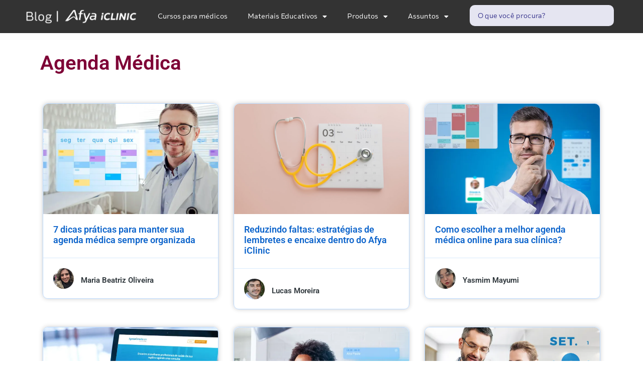

--- FILE ---
content_type: text/html; charset=UTF-8
request_url: https://blog.iclinic.com.br/ferramentas-para-clinica/agenda-medica/
body_size: 36692
content:
<!doctype html>
<html lang="pt-BR" prefix="og: https://ogp.me/ns#">
<head><meta charset="UTF-8"><script>if(navigator.userAgent.match(/MSIE|Internet Explorer/i)||navigator.userAgent.match(/Trident\/7\..*?rv:11/i)){var href=document.location.href;if(!href.match(/[?&]nowprocket/)){if(href.indexOf("?")==-1){if(href.indexOf("#")==-1){document.location.href=href+"?nowprocket=1"}else{document.location.href=href.replace("#","?nowprocket=1#")}}else{if(href.indexOf("#")==-1){document.location.href=href+"&nowprocket=1"}else{document.location.href=href.replace("#","&nowprocket=1#")}}}}</script><script>(()=>{class RocketLazyLoadScripts{constructor(){this.v="2.0.4",this.userEvents=["keydown","keyup","mousedown","mouseup","mousemove","mouseover","mouseout","touchmove","touchstart","touchend","touchcancel","wheel","click","dblclick","input"],this.attributeEvents=["onblur","onclick","oncontextmenu","ondblclick","onfocus","onmousedown","onmouseenter","onmouseleave","onmousemove","onmouseout","onmouseover","onmouseup","onmousewheel","onscroll","onsubmit"]}async t(){this.i(),this.o(),/iP(ad|hone)/.test(navigator.userAgent)&&this.h(),this.u(),this.l(this),this.m(),this.k(this),this.p(this),this._(),await Promise.all([this.R(),this.L()]),this.lastBreath=Date.now(),this.S(this),this.P(),this.D(),this.O(),this.M(),await this.C(this.delayedScripts.normal),await this.C(this.delayedScripts.defer),await this.C(this.delayedScripts.async),await this.T(),await this.F(),await this.j(),await this.A(),window.dispatchEvent(new Event("rocket-allScriptsLoaded")),this.everythingLoaded=!0,this.lastTouchEnd&&await new Promise(t=>setTimeout(t,500-Date.now()+this.lastTouchEnd)),this.I(),this.H(),this.U(),this.W()}i(){this.CSPIssue=sessionStorage.getItem("rocketCSPIssue"),document.addEventListener("securitypolicyviolation",t=>{this.CSPIssue||"script-src-elem"!==t.violatedDirective||"data"!==t.blockedURI||(this.CSPIssue=!0,sessionStorage.setItem("rocketCSPIssue",!0))},{isRocket:!0})}o(){window.addEventListener("pageshow",t=>{this.persisted=t.persisted,this.realWindowLoadedFired=!0},{isRocket:!0}),window.addEventListener("pagehide",()=>{this.onFirstUserAction=null},{isRocket:!0})}h(){let t;function e(e){t=e}window.addEventListener("touchstart",e,{isRocket:!0}),window.addEventListener("touchend",function i(o){o.changedTouches[0]&&t.changedTouches[0]&&Math.abs(o.changedTouches[0].pageX-t.changedTouches[0].pageX)<10&&Math.abs(o.changedTouches[0].pageY-t.changedTouches[0].pageY)<10&&o.timeStamp-t.timeStamp<200&&(window.removeEventListener("touchstart",e,{isRocket:!0}),window.removeEventListener("touchend",i,{isRocket:!0}),"INPUT"===o.target.tagName&&"text"===o.target.type||(o.target.dispatchEvent(new TouchEvent("touchend",{target:o.target,bubbles:!0})),o.target.dispatchEvent(new MouseEvent("mouseover",{target:o.target,bubbles:!0})),o.target.dispatchEvent(new PointerEvent("click",{target:o.target,bubbles:!0,cancelable:!0,detail:1,clientX:o.changedTouches[0].clientX,clientY:o.changedTouches[0].clientY})),event.preventDefault()))},{isRocket:!0})}q(t){this.userActionTriggered||("mousemove"!==t.type||this.firstMousemoveIgnored?"keyup"===t.type||"mouseover"===t.type||"mouseout"===t.type||(this.userActionTriggered=!0,this.onFirstUserAction&&this.onFirstUserAction()):this.firstMousemoveIgnored=!0),"click"===t.type&&t.preventDefault(),t.stopPropagation(),t.stopImmediatePropagation(),"touchstart"===this.lastEvent&&"touchend"===t.type&&(this.lastTouchEnd=Date.now()),"click"===t.type&&(this.lastTouchEnd=0),this.lastEvent=t.type,t.composedPath&&t.composedPath()[0].getRootNode()instanceof ShadowRoot&&(t.rocketTarget=t.composedPath()[0]),this.savedUserEvents.push(t)}u(){this.savedUserEvents=[],this.userEventHandler=this.q.bind(this),this.userEvents.forEach(t=>window.addEventListener(t,this.userEventHandler,{passive:!1,isRocket:!0})),document.addEventListener("visibilitychange",this.userEventHandler,{isRocket:!0})}U(){this.userEvents.forEach(t=>window.removeEventListener(t,this.userEventHandler,{passive:!1,isRocket:!0})),document.removeEventListener("visibilitychange",this.userEventHandler,{isRocket:!0}),this.savedUserEvents.forEach(t=>{(t.rocketTarget||t.target).dispatchEvent(new window[t.constructor.name](t.type,t))})}m(){const t="return false",e=Array.from(this.attributeEvents,t=>"data-rocket-"+t),i="["+this.attributeEvents.join("],[")+"]",o="[data-rocket-"+this.attributeEvents.join("],[data-rocket-")+"]",s=(e,i,o)=>{o&&o!==t&&(e.setAttribute("data-rocket-"+i,o),e["rocket"+i]=new Function("event",o),e.setAttribute(i,t))};new MutationObserver(t=>{for(const n of t)"attributes"===n.type&&(n.attributeName.startsWith("data-rocket-")||this.everythingLoaded?n.attributeName.startsWith("data-rocket-")&&this.everythingLoaded&&this.N(n.target,n.attributeName.substring(12)):s(n.target,n.attributeName,n.target.getAttribute(n.attributeName))),"childList"===n.type&&n.addedNodes.forEach(t=>{if(t.nodeType===Node.ELEMENT_NODE)if(this.everythingLoaded)for(const i of[t,...t.querySelectorAll(o)])for(const t of i.getAttributeNames())e.includes(t)&&this.N(i,t.substring(12));else for(const e of[t,...t.querySelectorAll(i)])for(const t of e.getAttributeNames())this.attributeEvents.includes(t)&&s(e,t,e.getAttribute(t))})}).observe(document,{subtree:!0,childList:!0,attributeFilter:[...this.attributeEvents,...e]})}I(){this.attributeEvents.forEach(t=>{document.querySelectorAll("[data-rocket-"+t+"]").forEach(e=>{this.N(e,t)})})}N(t,e){const i=t.getAttribute("data-rocket-"+e);i&&(t.setAttribute(e,i),t.removeAttribute("data-rocket-"+e))}k(t){Object.defineProperty(HTMLElement.prototype,"onclick",{get(){return this.rocketonclick||null},set(e){this.rocketonclick=e,this.setAttribute(t.everythingLoaded?"onclick":"data-rocket-onclick","this.rocketonclick(event)")}})}S(t){function e(e,i){let o=e[i];e[i]=null,Object.defineProperty(e,i,{get:()=>o,set(s){t.everythingLoaded?o=s:e["rocket"+i]=o=s}})}e(document,"onreadystatechange"),e(window,"onload"),e(window,"onpageshow");try{Object.defineProperty(document,"readyState",{get:()=>t.rocketReadyState,set(e){t.rocketReadyState=e},configurable:!0}),document.readyState="loading"}catch(t){console.log("WPRocket DJE readyState conflict, bypassing")}}l(t){this.originalAddEventListener=EventTarget.prototype.addEventListener,this.originalRemoveEventListener=EventTarget.prototype.removeEventListener,this.savedEventListeners=[],EventTarget.prototype.addEventListener=function(e,i,o){o&&o.isRocket||!t.B(e,this)&&!t.userEvents.includes(e)||t.B(e,this)&&!t.userActionTriggered||e.startsWith("rocket-")||t.everythingLoaded?t.originalAddEventListener.call(this,e,i,o):(t.savedEventListeners.push({target:this,remove:!1,type:e,func:i,options:o}),"mouseenter"!==e&&"mouseleave"!==e||t.originalAddEventListener.call(this,e,t.savedUserEvents.push,o))},EventTarget.prototype.removeEventListener=function(e,i,o){o&&o.isRocket||!t.B(e,this)&&!t.userEvents.includes(e)||t.B(e,this)&&!t.userActionTriggered||e.startsWith("rocket-")||t.everythingLoaded?t.originalRemoveEventListener.call(this,e,i,o):t.savedEventListeners.push({target:this,remove:!0,type:e,func:i,options:o})}}J(t,e){this.savedEventListeners=this.savedEventListeners.filter(i=>{let o=i.type,s=i.target||window;return e!==o||t!==s||(this.B(o,s)&&(i.type="rocket-"+o),this.$(i),!1)})}H(){EventTarget.prototype.addEventListener=this.originalAddEventListener,EventTarget.prototype.removeEventListener=this.originalRemoveEventListener,this.savedEventListeners.forEach(t=>this.$(t))}$(t){t.remove?this.originalRemoveEventListener.call(t.target,t.type,t.func,t.options):this.originalAddEventListener.call(t.target,t.type,t.func,t.options)}p(t){let e;function i(e){return t.everythingLoaded?e:e.split(" ").map(t=>"load"===t||t.startsWith("load.")?"rocket-jquery-load":t).join(" ")}function o(o){function s(e){const s=o.fn[e];o.fn[e]=o.fn.init.prototype[e]=function(){return this[0]===window&&t.userActionTriggered&&("string"==typeof arguments[0]||arguments[0]instanceof String?arguments[0]=i(arguments[0]):"object"==typeof arguments[0]&&Object.keys(arguments[0]).forEach(t=>{const e=arguments[0][t];delete arguments[0][t],arguments[0][i(t)]=e})),s.apply(this,arguments),this}}if(o&&o.fn&&!t.allJQueries.includes(o)){const e={DOMContentLoaded:[],"rocket-DOMContentLoaded":[]};for(const t in e)document.addEventListener(t,()=>{e[t].forEach(t=>t())},{isRocket:!0});o.fn.ready=o.fn.init.prototype.ready=function(i){function s(){parseInt(o.fn.jquery)>2?setTimeout(()=>i.bind(document)(o)):i.bind(document)(o)}return"function"==typeof i&&(t.realDomReadyFired?!t.userActionTriggered||t.fauxDomReadyFired?s():e["rocket-DOMContentLoaded"].push(s):e.DOMContentLoaded.push(s)),o([])},s("on"),s("one"),s("off"),t.allJQueries.push(o)}e=o}t.allJQueries=[],o(window.jQuery),Object.defineProperty(window,"jQuery",{get:()=>e,set(t){o(t)}})}P(){const t=new Map;document.write=document.writeln=function(e){const i=document.currentScript,o=document.createRange(),s=i.parentElement;let n=t.get(i);void 0===n&&(n=i.nextSibling,t.set(i,n));const c=document.createDocumentFragment();o.setStart(c,0),c.appendChild(o.createContextualFragment(e)),s.insertBefore(c,n)}}async R(){return new Promise(t=>{this.userActionTriggered?t():this.onFirstUserAction=t})}async L(){return new Promise(t=>{document.addEventListener("DOMContentLoaded",()=>{this.realDomReadyFired=!0,t()},{isRocket:!0})})}async j(){return this.realWindowLoadedFired?Promise.resolve():new Promise(t=>{window.addEventListener("load",t,{isRocket:!0})})}M(){this.pendingScripts=[];this.scriptsMutationObserver=new MutationObserver(t=>{for(const e of t)e.addedNodes.forEach(t=>{"SCRIPT"!==t.tagName||t.noModule||t.isWPRocket||this.pendingScripts.push({script:t,promise:new Promise(e=>{const i=()=>{const i=this.pendingScripts.findIndex(e=>e.script===t);i>=0&&this.pendingScripts.splice(i,1),e()};t.addEventListener("load",i,{isRocket:!0}),t.addEventListener("error",i,{isRocket:!0}),setTimeout(i,1e3)})})})}),this.scriptsMutationObserver.observe(document,{childList:!0,subtree:!0})}async F(){await this.X(),this.pendingScripts.length?(await this.pendingScripts[0].promise,await this.F()):this.scriptsMutationObserver.disconnect()}D(){this.delayedScripts={normal:[],async:[],defer:[]},document.querySelectorAll("script[type$=rocketlazyloadscript]").forEach(t=>{t.hasAttribute("data-rocket-src")?t.hasAttribute("async")&&!1!==t.async?this.delayedScripts.async.push(t):t.hasAttribute("defer")&&!1!==t.defer||"module"===t.getAttribute("data-rocket-type")?this.delayedScripts.defer.push(t):this.delayedScripts.normal.push(t):this.delayedScripts.normal.push(t)})}async _(){await this.L();let t=[];document.querySelectorAll("script[type$=rocketlazyloadscript][data-rocket-src]").forEach(e=>{let i=e.getAttribute("data-rocket-src");if(i&&!i.startsWith("data:")){i.startsWith("//")&&(i=location.protocol+i);try{const o=new URL(i).origin;o!==location.origin&&t.push({src:o,crossOrigin:e.crossOrigin||"module"===e.getAttribute("data-rocket-type")})}catch(t){}}}),t=[...new Map(t.map(t=>[JSON.stringify(t),t])).values()],this.Y(t,"preconnect")}async G(t){if(await this.K(),!0!==t.noModule||!("noModule"in HTMLScriptElement.prototype))return new Promise(e=>{let i;function o(){(i||t).setAttribute("data-rocket-status","executed"),e()}try{if(navigator.userAgent.includes("Firefox/")||""===navigator.vendor||this.CSPIssue)i=document.createElement("script"),[...t.attributes].forEach(t=>{let e=t.nodeName;"type"!==e&&("data-rocket-type"===e&&(e="type"),"data-rocket-src"===e&&(e="src"),i.setAttribute(e,t.nodeValue))}),t.text&&(i.text=t.text),t.nonce&&(i.nonce=t.nonce),i.hasAttribute("src")?(i.addEventListener("load",o,{isRocket:!0}),i.addEventListener("error",()=>{i.setAttribute("data-rocket-status","failed-network"),e()},{isRocket:!0}),setTimeout(()=>{i.isConnected||e()},1)):(i.text=t.text,o()),i.isWPRocket=!0,t.parentNode.replaceChild(i,t);else{const i=t.getAttribute("data-rocket-type"),s=t.getAttribute("data-rocket-src");i?(t.type=i,t.removeAttribute("data-rocket-type")):t.removeAttribute("type"),t.addEventListener("load",o,{isRocket:!0}),t.addEventListener("error",i=>{this.CSPIssue&&i.target.src.startsWith("data:")?(console.log("WPRocket: CSP fallback activated"),t.removeAttribute("src"),this.G(t).then(e)):(t.setAttribute("data-rocket-status","failed-network"),e())},{isRocket:!0}),s?(t.fetchPriority="high",t.removeAttribute("data-rocket-src"),t.src=s):t.src="data:text/javascript;base64,"+window.btoa(unescape(encodeURIComponent(t.text)))}}catch(i){t.setAttribute("data-rocket-status","failed-transform"),e()}});t.setAttribute("data-rocket-status","skipped")}async C(t){const e=t.shift();return e?(e.isConnected&&await this.G(e),this.C(t)):Promise.resolve()}O(){this.Y([...this.delayedScripts.normal,...this.delayedScripts.defer,...this.delayedScripts.async],"preload")}Y(t,e){this.trash=this.trash||[];let i=!0;var o=document.createDocumentFragment();t.forEach(t=>{const s=t.getAttribute&&t.getAttribute("data-rocket-src")||t.src;if(s&&!s.startsWith("data:")){const n=document.createElement("link");n.href=s,n.rel=e,"preconnect"!==e&&(n.as="script",n.fetchPriority=i?"high":"low"),t.getAttribute&&"module"===t.getAttribute("data-rocket-type")&&(n.crossOrigin=!0),t.crossOrigin&&(n.crossOrigin=t.crossOrigin),t.integrity&&(n.integrity=t.integrity),t.nonce&&(n.nonce=t.nonce),o.appendChild(n),this.trash.push(n),i=!1}}),document.head.appendChild(o)}W(){this.trash.forEach(t=>t.remove())}async T(){try{document.readyState="interactive"}catch(t){}this.fauxDomReadyFired=!0;try{await this.K(),this.J(document,"readystatechange"),document.dispatchEvent(new Event("rocket-readystatechange")),await this.K(),document.rocketonreadystatechange&&document.rocketonreadystatechange(),await this.K(),this.J(document,"DOMContentLoaded"),document.dispatchEvent(new Event("rocket-DOMContentLoaded")),await this.K(),this.J(window,"DOMContentLoaded"),window.dispatchEvent(new Event("rocket-DOMContentLoaded"))}catch(t){console.error(t)}}async A(){try{document.readyState="complete"}catch(t){}try{await this.K(),this.J(document,"readystatechange"),document.dispatchEvent(new Event("rocket-readystatechange")),await this.K(),document.rocketonreadystatechange&&document.rocketonreadystatechange(),await this.K(),this.J(window,"load"),window.dispatchEvent(new Event("rocket-load")),await this.K(),window.rocketonload&&window.rocketonload(),await this.K(),this.allJQueries.forEach(t=>t(window).trigger("rocket-jquery-load")),await this.K(),this.J(window,"pageshow");const t=new Event("rocket-pageshow");t.persisted=this.persisted,window.dispatchEvent(t),await this.K(),window.rocketonpageshow&&window.rocketonpageshow({persisted:this.persisted})}catch(t){console.error(t)}}async K(){Date.now()-this.lastBreath>45&&(await this.X(),this.lastBreath=Date.now())}async X(){return document.hidden?new Promise(t=>setTimeout(t)):new Promise(t=>requestAnimationFrame(t))}B(t,e){return e===document&&"readystatechange"===t||(e===document&&"DOMContentLoaded"===t||(e===window&&"DOMContentLoaded"===t||(e===window&&"load"===t||e===window&&"pageshow"===t)))}static run(){(new RocketLazyLoadScripts).t()}}RocketLazyLoadScripts.run()})();</script>
	
	<meta name="viewport" content="width=device-width, initial-scale=1">
	<link rel="profile" href="https://gmpg.org/xfn/11">
		<style>img:is([sizes="auto" i], [sizes^="auto," i]) { contain-intrinsic-size: 3000px 1500px }</style>
	
<!-- Google Tag Manager for WordPress by gtm4wp.com -->
<script data-cfasync="false" data-pagespeed-no-defer>
	var gtm4wp_datalayer_name = "dataLayer";
	var dataLayer = dataLayer || [];
</script>
<!-- End Google Tag Manager for WordPress by gtm4wp.com -->
<!-- Otimização dos mecanismos de pesquisa pelo Rank Math PRO - https://rankmath.com/ -->
<title>Blog iClinic: Categoria Agenda Médica</title>
<style id="rocket-critical-css">.premium-search__container{position:relative}.premium-search__input-wrap{position:relative;display:-webkit-flex;display:-ms-flexbox;display:flex;-webkit-align-items:center;-ms-flex-align:center;align-items:center;width:100%}.premium-search__input-wrap .premium-search__input{width:100%;height:100%;outline:0;border-radius:0;border:1px solid #eee;background-color:#fff;padding:8px 16px}.premium-search__input-btn-wrap{width:100%;display:-webkit-flex;display:-ms-flexbox;display:flex;-webkit-flex-wrap:nowrap;-ms-flex-wrap:nowrap;flex-wrap:nowrap}.premium-search__spinner{position:absolute;inset-inline-end:5px}.premium-search__query-wrap{position:absolute;left:0;z-index:6;width:100%;display:-webkit-flex;display:-ms-flexbox;display:flex;-webkit-flex-wrap:wrap;-ms-flex-wrap:wrap;flex-wrap:wrap;margin-top:10px}.premium-search__query-wrap.query-hidden{display:none}ul{box-sizing:border-box}:root{--wp--preset--font-size--normal:16px;--wp--preset--font-size--huge:42px}.screen-reader-text{border:0;clip-path:inset(50%);height:1px;margin:-1px;overflow:hidden;padding:0;position:absolute;width:1px;word-wrap:normal!important}html{line-height:1.15;-webkit-text-size-adjust:100%}*,:after,:before{box-sizing:border-box}body{background-color:#fff;color:#333;font-family:-apple-system,BlinkMacSystemFont,Segoe UI,Roboto,Helvetica Neue,Arial,Noto Sans,sans-serif,Apple Color Emoji,Segoe UI Emoji,Segoe UI Symbol,Noto Color Emoji;font-size:1rem;font-weight:400;line-height:1.5;margin:0;-webkit-font-smoothing:antialiased;-moz-osx-font-smoothing:grayscale}h1,h3,h4{color:inherit;font-family:inherit;font-weight:500;line-height:1.2;margin-block-end:1rem;margin-block-start:.5rem}h1{font-size:2.5rem}h3{font-size:1.75rem}h4{font-size:1.5rem}a{background-color:transparent;color:#c36;text-decoration:none}a:not([href]):not([tabindex]){color:inherit;text-decoration:none}img{border-style:none;height:auto;max-width:100%}input{font-family:inherit;font-size:1rem;line-height:1.5;margin:0}input[type=text]{border:1px solid #666;border-radius:3px;padding:.5rem 1rem;width:100%}input{overflow:visible}::-webkit-file-upload-button{-webkit-appearance:button;font:inherit}li,ul{background:transparent;border:0;font-size:100%;margin-block-end:0;margin-block-start:0;outline:0;vertical-align:baseline}.screen-reader-text{clip:rect(1px,1px,1px,1px);height:1px;overflow:hidden;position:absolute!important;width:1px;word-wrap:normal!important}:root{--direction-multiplier:1}.elementor-screen-only,.screen-reader-text{height:1px;margin:-1px;overflow:hidden;padding:0;position:absolute;top:-10000em;width:1px;clip:rect(0,0,0,0);border:0}.elementor *,.elementor :after,.elementor :before{box-sizing:border-box}.elementor a{box-shadow:none;text-decoration:none}.elementor img{border:none;border-radius:0;box-shadow:none;height:auto;max-width:100%}.elementor-widget-wrap .elementor-element.elementor-widget__width-auto{max-width:100%}@media (max-width:767px){.elementor-widget-wrap .elementor-element.elementor-widget-mobile__width-initial{max-width:100%}}.elementor-element{--flex-direction:initial;--flex-wrap:initial;--justify-content:initial;--align-items:initial;--align-content:initial;--gap:initial;--flex-basis:initial;--flex-grow:initial;--flex-shrink:initial;--order:initial;--align-self:initial;align-self:var(--align-self);flex-basis:var(--flex-basis);flex-grow:var(--flex-grow);flex-shrink:var(--flex-shrink);order:var(--order)}:root{--page-title-display:block}.elementor-page-title{display:var(--page-title-display)}.elementor-section{position:relative}.elementor-section .elementor-container{display:flex;margin-left:auto;margin-right:auto;position:relative}@media (max-width:1024px){.elementor-section .elementor-container{flex-wrap:wrap}}.elementor-section.elementor-section-boxed>.elementor-container{max-width:1140px}.elementor-widget-wrap{align-content:flex-start;flex-wrap:wrap;position:relative;width:100%}.elementor:not(.elementor-bc-flex-widget) .elementor-widget-wrap{display:flex}.elementor-widget-wrap>.elementor-element{width:100%}.elementor-widget{position:relative}.elementor-widget:not(:last-child){margin-bottom:var(--kit-widget-spacing,20px)}.elementor-column{display:flex;min-height:1px;position:relative}.elementor-column-gap-default>.elementor-column>.elementor-element-populated{padding:10px}@media (min-width:768px){.elementor-column.elementor-col-33{width:33.333%}.elementor-column.elementor-col-100{width:100%}}@media (max-width:767px){.elementor-column{width:100%}}.elementor-grid{display:grid;grid-column-gap:var(--grid-column-gap);grid-row-gap:var(--grid-row-gap)}.elementor-grid .elementor-grid-item{min-width:0}.elementor-grid-3 .elementor-grid{grid-template-columns:repeat(3,1fr)}@media (max-width:1024px){.elementor-grid-tablet-2 .elementor-grid{grid-template-columns:repeat(2,1fr)}}@media (max-width:767px){.elementor-grid-mobile-1 .elementor-grid{grid-template-columns:repeat(1,1fr)}}@media (prefers-reduced-motion:no-preference){html{scroll-behavior:smooth}}.elementor-heading-title{line-height:1;margin:0;padding:0}@media (max-width:767px){.elementor .elementor-hidden-mobile{display:none}}@media (min-width:768px) and (max-width:1024px){.elementor .elementor-hidden-tablet{display:none}}@media (min-width:1025px) and (max-width:99999px){.elementor .elementor-hidden-desktop{display:none}}.elementor-kit-15312{--e-global-color-primary:#CE0058;--e-global-color-secondary:#7E0036;--e-global-color-text:#01162D;--e-global-color-accent:#CE0058;--e-global-color-402f073:#F4F9FE;--e-global-color-97d50fe:#D9EBFC;--e-global-color-4dbb1d3:#A0CFF8;--e-global-color-69282b6:#E90C6A;--e-global-color-ff18cbb:#CE0058;--e-global-color-84b2342:#022345;--e-global-color-15c1ad9:#FFAF12;--e-global-color-8195acf:#E07B00;--e-global-color-38ffde3:#263238;--e-global-color-1199b18:#FFEC9A;--e-global-color-50dc783:#CE0058;--e-global-typography-primary-font-weight:600;--e-global-typography-secondary-font-weight:400;--e-global-typography-text-font-weight:400;--e-global-typography-accent-font-weight:500;color:var(--e-global-color-text);font-size:18px;--e-preloader-delay:0ms;--e-preloader-color:#CE0058;--e-preloader-size:10px}.elementor-kit-15312 e-page-transition{background-color:#E4E4E4}.elementor-kit-15312 a{color:var(--e-global-color-accent);font-weight:600}.elementor-kit-15312 h1{color:var(--e-global-color-primary)}.elementor-kit-15312 h3{color:var(--e-global-color-84b2342)}.elementor-kit-15312 h4{color:var(--e-global-color-secondary)}.elementor-kit-15312 img{border-radius:2px 2px 2px 2px}.elementor-section.elementor-section-boxed>.elementor-container{max-width:1140px}.elementor-widget:not(:last-child){margin-block-end:20px}.elementor-element{--widgets-spacing:20px 20px;--widgets-spacing-row:20px;--widgets-spacing-column:20px}@media (max-width:1024px){.elementor-section.elementor-section-boxed>.elementor-container{max-width:1024px}}@media (max-width:767px){.elementor-section.elementor-section-boxed>.elementor-container{max-width:767px}}@font-face{font-display:swap;font-family:eicons;src:url(https://blog.iclinic.com.br/wp-content/plugins/elementor/assets/lib/eicons/fonts/eicons.eot?5.44.0);src:url(https://blog.iclinic.com.br/wp-content/plugins/elementor/assets/lib/eicons/fonts/eicons.eot?5.44.0#iefix) format("embedded-opentype"),url(https://blog.iclinic.com.br/wp-content/plugins/elementor/assets/lib/eicons/fonts/eicons.woff2?5.44.0) format("woff2"),url(https://blog.iclinic.com.br/wp-content/plugins/elementor/assets/lib/eicons/fonts/eicons.woff?5.44.0) format("woff"),url(https://blog.iclinic.com.br/wp-content/plugins/elementor/assets/lib/eicons/fonts/eicons.ttf?5.44.0) format("truetype"),url(https://blog.iclinic.com.br/wp-content/plugins/elementor/assets/lib/eicons/fonts/eicons.svg?5.44.0#eicon) format("svg");font-weight:400;font-style:normal}[class*=" eicon-"]{display:inline-block;font-family:eicons;font-size:inherit;font-weight:400;font-style:normal;font-variant:normal;line-height:1;text-rendering:auto;-webkit-font-smoothing:antialiased;-moz-osx-font-smoothing:grayscale}.eicon-menu-bar:before{content:"\e816"}.eicon-close:before{content:"\e87f"}.elementor-location-header:before{content:"";display:table;clear:both}.elementor-author-box{display:-webkit-box;display:-ms-flexbox;display:flex;-webkit-box-align:center;-ms-flex-align:center;align-items:center}.elementor-author-box__avatar{-ms-flex-negative:0;flex-shrink:0;margin-right:25px}.elementor-author-box__avatar img{width:100px;border-radius:500px;-o-object-fit:cover;object-fit:cover}.elementor-author-box__text{-webkit-box-flex:1;-ms-flex-positive:1;flex-grow:1;font-size:17px}.elementor-author-box__name{font-size:24px;margin-bottom:5px}.elementor-author-box--layout-image-left .elementor-author-box{-webkit-box-orient:horizontal;-webkit-box-direction:normal;-ms-flex-direction:row;flex-direction:row}.elementor-author-box--layout-image-left .elementor-author-box__avatar{margin-left:0;margin-right:25px}.elementor-author-box--align-left .elementor-author-box{text-align:left}.elementor-widget-author-box:not(.elementor-author-box--layout-image-above) .elementor-author-box__avatar{-ms-flex-item-align:start;align-self:flex-start}.elementor-widget-archive-posts:after{display:none}.elementor-posts-container:not(.elementor-posts-masonry){-webkit-box-align:stretch;-ms-flex-align:stretch;align-items:stretch}.elementor-posts-container .elementor-post{padding:0;margin:0}.elementor-posts .elementor-post{-webkit-box-orient:vertical;-webkit-box-direction:normal;-ms-flex-direction:column;flex-direction:column}.elementor-posts .elementor-post{display:-webkit-box;display:-ms-flexbox;display:flex}.elementor-item:after,.elementor-item:before{display:block;position:absolute}.elementor-item:not(:hover):not(:focus):not(.elementor-item-active):not(.highlighted):after,.elementor-item:not(:hover):not(:focus):not(.elementor-item-active):not(.highlighted):before{opacity:0}.elementor-item-active:after,.elementor-item-active:before{-webkit-transform:scale(1);-ms-transform:scale(1);transform:scale(1)}.elementor-nav-menu--main .elementor-nav-menu a{padding:13px 20px}.elementor-nav-menu--main .elementor-nav-menu ul{position:absolute;width:12em;border-width:0;border-style:solid;padding:0}.elementor-nav-menu--layout-horizontal{display:-webkit-box;display:-ms-flexbox;display:flex}.elementor-nav-menu--layout-horizontal .elementor-nav-menu{display:-webkit-box;display:-ms-flexbox;display:flex;-ms-flex-wrap:wrap;flex-wrap:wrap}.elementor-nav-menu--layout-horizontal .elementor-nav-menu a{white-space:nowrap;-webkit-box-flex:1;-ms-flex-positive:1;flex-grow:1}.elementor-nav-menu--layout-horizontal .elementor-nav-menu>li{display:-webkit-box;display:-ms-flexbox;display:flex}.elementor-nav-menu--layout-horizontal .elementor-nav-menu>li ul{top:100%!important}.elementor-nav-menu--layout-horizontal .elementor-nav-menu>li:not(:first-child)>a{-webkit-margin-start:var(--e-nav-menu-horizontal-menu-item-margin);margin-inline-start:var(--e-nav-menu-horizontal-menu-item-margin)}.elementor-nav-menu--layout-horizontal .elementor-nav-menu>li:not(:first-child)>ul{left:var(--e-nav-menu-horizontal-menu-item-margin)!important}.elementor-nav-menu--layout-horizontal .elementor-nav-menu>li:not(:last-child)>a{-webkit-margin-end:var(--e-nav-menu-horizontal-menu-item-margin);margin-inline-end:var(--e-nav-menu-horizontal-menu-item-margin)}.elementor-nav-menu--layout-horizontal .elementor-nav-menu>li:not(:last-child):after{content:var(--e-nav-menu-divider-content,none);height:var(--e-nav-menu-divider-height,35%);border-left:var(--e-nav-menu-divider-width,2px) var(--e-nav-menu-divider-style,solid) var(--e-nav-menu-divider-color,#000);border-bottom-color:var(--e-nav-menu-divider-color,#000);border-right-color:var(--e-nav-menu-divider-color,#000);border-top-color:var(--e-nav-menu-divider-color,#000);-ms-flex-item-align:center;align-self:center}.elementor-nav-menu__align-center .elementor-nav-menu{margin-left:auto;margin-right:auto}.elementor-nav-menu__align-center .elementor-nav-menu{-webkit-box-pack:center;-ms-flex-pack:center;justify-content:center}.elementor-widget-nav-menu .elementor-widget-container{display:-webkit-box;display:-ms-flexbox;display:flex;-webkit-box-orient:vertical;-webkit-box-direction:normal;-ms-flex-direction:column;flex-direction:column}.elementor-nav-menu{position:relative;z-index:2}.elementor-nav-menu:after{content:" ";display:block;height:0;font:0/0 serif;clear:both;visibility:hidden;overflow:hidden}.elementor-nav-menu,.elementor-nav-menu li,.elementor-nav-menu ul{display:block;list-style:none;margin:0;padding:0;line-height:normal}.elementor-nav-menu ul{display:none}.elementor-nav-menu ul ul a{border-left:16px solid transparent}.elementor-nav-menu a,.elementor-nav-menu li{position:relative}.elementor-nav-menu li{border-width:0}.elementor-nav-menu a{display:-webkit-box;display:-ms-flexbox;display:flex;-webkit-box-align:center;-ms-flex-align:center;align-items:center}.elementor-nav-menu a{padding:10px 20px;line-height:20px}.elementor-sub-item.elementor-item-active{background-color:#55595c;color:#fff}.elementor-menu-toggle{display:-webkit-box;display:-ms-flexbox;display:flex;-webkit-box-align:center;-ms-flex-align:center;align-items:center;-webkit-box-pack:center;-ms-flex-pack:center;justify-content:center;font-size:var(--nav-menu-icon-size,22px);padding:.25em;border:0 solid;border-radius:3px;background-color:rgba(0,0,0,.05);color:#494c4f}.elementor-menu-toggle:not(.elementor-active) .elementor-menu-toggle__icon--close{display:none}.elementor-nav-menu--dropdown{background-color:#fff;font-size:13px}.elementor-nav-menu--dropdown.elementor-nav-menu__container{margin-top:10px;-webkit-transform-origin:top;-ms-transform-origin:top;transform-origin:top;overflow-y:hidden}.elementor-nav-menu--dropdown.elementor-nav-menu__container .elementor-sub-item{font-size:.85em}.elementor-nav-menu--dropdown a{color:#494c4f}ul.elementor-nav-menu--dropdown a{text-shadow:none;border-left:8px solid transparent}.elementor-nav-menu--toggle .elementor-menu-toggle:not(.elementor-active)+.elementor-nav-menu__container{-webkit-transform:scaleY(0);-ms-transform:scaleY(0);transform:scaleY(0);max-height:0}.elementor-nav-menu--stretch .elementor-nav-menu__container.elementor-nav-menu--dropdown{position:absolute;z-index:9997}@media (min-width:1025px){.elementor-nav-menu--dropdown-tablet .elementor-menu-toggle,.elementor-nav-menu--dropdown-tablet .elementor-nav-menu--dropdown{display:none}}@media (max-width:1024px){.elementor-nav-menu--dropdown-tablet .elementor-nav-menu--main{display:none}}.elementor-29104 .elementor-element.elementor-element-e9c58f8:not(.elementor-motion-effects-element-type-background){background-color:#333333}.elementor-29104 .elementor-element.elementor-element-e9c58f8>.elementor-container{max-width:1200px}.elementor-29104 .elementor-element.elementor-element-ba6e002.elementor-column.elementor-element[data-element_type="column"]>.elementor-widget-wrap.elementor-element-populated{align-content:center;align-items:center}.elementor-29104 .elementor-element.elementor-element-ba6e002.elementor-column>.elementor-widget-wrap{justify-content:center}.elementor-29104 .elementor-element.elementor-element-5cc012d.elementor-column.elementor-element[data-element_type="column"]>.elementor-widget-wrap.elementor-element-populated{align-content:center;align-items:center}.elementor-widget-nav-menu .elementor-nav-menu .elementor-item{font-weight:var(--e-global-typography-primary-font-weight)}.elementor-widget-nav-menu .elementor-nav-menu--main .elementor-item{color:var(--e-global-color-text);fill:var(--e-global-color-text)}.elementor-widget-nav-menu .elementor-nav-menu--main:not(.e--pointer-framed) .elementor-item:before,.elementor-widget-nav-menu .elementor-nav-menu--main:not(.e--pointer-framed) .elementor-item:after{background-color:var(--e-global-color-accent)}.elementor-widget-nav-menu{--e-nav-menu-divider-color:var( --e-global-color-text )}.elementor-widget-nav-menu .elementor-nav-menu--dropdown .elementor-item,.elementor-widget-nav-menu .elementor-nav-menu--dropdown .elementor-sub-item{font-weight:var(--e-global-typography-accent-font-weight)}.elementor-29104 .elementor-element.elementor-element-078cbfc .elementor-menu-toggle{margin:0 auto}.elementor-29104 .elementor-element.elementor-element-078cbfc .elementor-nav-menu .elementor-item{font-family:"Afya Sans",Sans-serif;font-size:14px;font-weight:400}.elementor-29104 .elementor-element.elementor-element-078cbfc .elementor-nav-menu--main .elementor-item{color:#FFFFFF;fill:#FFFFFF}.elementor-29104 .elementor-element.elementor-element-078cbfc .elementor-nav-menu--dropdown a,.elementor-29104 .elementor-element.elementor-element-078cbfc .elementor-menu-toggle{color:#75B5FF}.elementor-29104 .elementor-element.elementor-element-e191e82{--pa-search-carousel-slides:50%}.elementor-29104 .elementor-element.elementor-element-e191e82 .premium-search__input-wrap{height:42px}.elementor-29104 .elementor-element.elementor-element-e191e82 .premium-search__input{font-family:"Afya Sans",Sans-serif;font-size:14px;background-color:#E5E5F1;border-style:none;border-radius:10px 10px 10px 10px}.elementor-29104 .elementor-element.elementor-element-e191e82 .premium-search__input{color:#38358D}.elementor-29104 .elementor-element.elementor-element-e4fff41:not(.elementor-motion-effects-element-type-background){background-color:#333333}.elementor-29104 .elementor-element.elementor-element-e4fff41>.elementor-container{max-width:1200px}.elementor-29104 .elementor-element.elementor-element-ad948fe.elementor-column.elementor-element[data-element_type="column"]>.elementor-widget-wrap.elementor-element-populated{align-content:center;align-items:center}.elementor-29104 .elementor-element.elementor-element-c085d1c .elementor-menu-toggle{margin-right:auto}.elementor-29104 .elementor-element.elementor-element-c085d1c .elementor-nav-menu .elementor-item{font-family:"Afya Sans",Sans-serif;font-size:14px;font-weight:400}.elementor-29104 .elementor-element.elementor-element-c085d1c .elementor-nav-menu--main .elementor-item{color:#FFFFFF;fill:#FFFFFF}.elementor-29104 .elementor-element.elementor-element-c085d1c div.elementor-menu-toggle{color:#FFFFFF}.elementor-29104 .elementor-element.elementor-element-86c1ff0.elementor-column.elementor-element[data-element_type="column"]>.elementor-widget-wrap.elementor-element-populated{align-content:center;align-items:center}.elementor-29104 .elementor-element.elementor-element-86c1ff0.elementor-column>.elementor-widget-wrap{justify-content:center}.elementor-29104 .elementor-element.elementor-element-425e472{--pa-search-carousel-slides:50%}.elementor-29104 .elementor-element.elementor-element-425e472 .premium-search__input-wrap{height:42px}.elementor-29104 .elementor-element.elementor-element-425e472 .premium-search__input{font-family:"Afya Sans",Sans-serif;font-size:14px;background-color:#E5E5F1;border-style:none;border-radius:10px 10px 10px 10px}.elementor-29104 .elementor-element.elementor-element-425e472 .premium-search__input{color:#38358D}@media (min-width:768px){.elementor-29104 .elementor-element.elementor-element-ba6e002{width:20.249%}.elementor-29104 .elementor-element.elementor-element-5cc012d{width:53.5%}.elementor-29104 .elementor-element.elementor-element-3bfba75{width:25.583%}.elementor-29104 .elementor-element.elementor-element-ad948fe{width:53.5%}.elementor-29104 .elementor-element.elementor-element-86c1ff0{width:20.249%}.elementor-29104 .elementor-element.elementor-element-c98eb52{width:25.583%}}@media (max-width:1024px){.elementor-29104 .elementor-element.elementor-element-e191e82{--pa-search-carousel-slides:50%}.elementor-29104 .elementor-element.elementor-element-425e472{--pa-search-carousel-slides:50%}}@media (max-width:767px){.elementor-29104 .elementor-element.elementor-element-e191e82{--pa-search-carousel-slides:100%}.elementor-29104 .elementor-element.elementor-element-ad948fe{width:10%}.elementor-29104 .elementor-element.elementor-element-c085d1c{width:var(--container-widget-width, 39px );max-width:39px;--container-widget-width:39px;--container-widget-flex-grow:0;--nav-menu-icon-size:18px}.elementor-29104 .elementor-element.elementor-element-86c1ff0{width:66%}.elementor-29104 .elementor-element.elementor-element-c98eb52{width:24%}.elementor-29104 .elementor-element.elementor-element-425e472{--pa-search-carousel-slides:100%;width:var(--container-widget-width, 62.047px );max-width:62.047px;--container-widget-width:62.047px;--container-widget-flex-grow:0}}@font-face{font-family:'Afya Sans';font-style:normal;font-weight:normal;font-display:swap;src:url('http://blog.iclinic.com.br/wp-content/uploads/2025/09/AfyaSans-Regular.woff2') format('woff2'),url('http://blog.iclinic.com.br/wp-content/uploads/2025/09/AfyaSans-Regular.woff') format('woff')}@font-face{font-family:'Afya Sans';font-style:italic;font-weight:bold;font-display:swap;src:url('http://blog.iclinic.com.br/wp-content/uploads/2025/09/AfyaSans-BoldItalic.woff') format('woff')}@font-face{font-family:'Afya Sans';font-style:normal;font-weight:bold;font-display:swap;src:url('http://blog.iclinic.com.br/wp-content/uploads/2025/09/AfyaSans-Bold.woff') format('woff')}@font-face{font-family:'Afya Sans';font-style:normal;font-weight:800;font-display:swap;src:url('http://blog.iclinic.com.br/wp-content/uploads/2025/09/AfyaSans-ExtraBold.woff') format('woff')}@font-face{font-family:'Afya Sans';font-style:normal;font-weight:200;font-display:swap;src:url('http://blog.iclinic.com.br/wp-content/uploads/2025/09/AfyaSans-Light.woff') format('woff')}.elementor-15287 .elementor-element.elementor-element-f666d72:not(.elementor-motion-effects-element-type-background){background-color:#FFFFFF}.elementor-widget-theme-archive-title .elementor-heading-title{font-weight:var(--e-global-typography-primary-font-weight);color:var(--e-global-color-primary)}.elementor-15287 .elementor-element.elementor-element-5459d7e6>.elementor-widget-container{margin:30px 0px 30px 0px}.elementor-15287 .elementor-element.elementor-element-5459d7e6{text-align:left}.elementor-15287 .elementor-element.elementor-element-5459d7e6 .elementor-heading-title{font-family:"Roboto",Sans-serif;font-weight:600;color:var(--e-global-color-secondary)}.elementor-15287 .elementor-element.elementor-element-214eae65>.elementor-container>.elementor-column>.elementor-widget-wrap{align-content:center;align-items:center}.elementor-15287 .elementor-element.elementor-element-214eae65{padding:5px 5px 5px 5px}.elementor-15287 .elementor-element.elementor-element-15487130.elementor-column.elementor-element[data-element_type="column"]>.elementor-widget-wrap.elementor-element-populated{align-content:flex-start;align-items:flex-start}.elementor-15287 .elementor-element.elementor-element-15487130>.elementor-element-populated{padding:15px 15px 15px 15px}.elementor-15287 .elementor-element.elementor-element-24a05092{--grid-row-gap:35px;--grid-column-gap:30px}.elementor-15287 .elementor-element.elementor-element-24a05092>.elementor-widget-container{margin:0px 0px 40px 0px}.elementor-widget-heading .elementor-heading-title{font-weight:var(--e-global-typography-primary-font-weight);color:var(--e-global-color-primary)}@media (max-width:767px){.elementor-15287 .elementor-element.elementor-element-5459d7e6 .elementor-heading-title{font-size:23px}.elementor-15287 .elementor-element.elementor-element-15487130>.elementor-element-populated{padding:10px 10px 10px 10px}}.elementor-17585 .elementor-element.elementor-element-e3a94ec>.elementor-container{max-width:500px}.elementor-17585 .elementor-element.elementor-element-34b0145>.elementor-element-populated{border-style:solid;border-width:1px 1px 1px 1px;border-color:#BDDBFF;box-shadow:0px 0px 10px 0px rgba(0,0,0,0.2);padding:0px 0px 0px 0px}.elementor-17585 .elementor-element.elementor-element-34b0145>.elementor-element-populated{border-radius:10px 10px 10px 10px}.elementor-17585 .elementor-element.elementor-element-1e8c955{text-align:left}.elementor-17585 .elementor-element.elementor-element-1e8c955 img{height:220px;object-fit:cover;object-position:center center;border-radius:10px 10px 0px 0px}.elementor-widget-heading .elementor-heading-title{font-weight:var(--e-global-typography-primary-font-weight);color:var(--e-global-color-primary)}.elementor-17585 .elementor-element.elementor-element-cbd01d8>.elementor-widget-container{padding:0px 15px 5px 20px}.elementor-17585 .elementor-element.elementor-element-cbd01d8{text-align:left}.elementor-17585 .elementor-element.elementor-element-cbd01d8 .elementor-heading-title{font-family:"Roboto",Sans-serif;font-size:18px;font-weight:700;line-height:1.2em;color:#0B63CB}.elementor-widget-divider{--divider-color:var( --e-global-color-secondary )}.elementor-17585 .elementor-element.elementor-element-18822c5{--divider-border-style:solid;--divider-color:var( --e-global-color-97d50fe );--divider-border-width:1px}.elementor-17585 .elementor-element.elementor-element-18822c5 .elementor-divider-separator{width:100%}.elementor-widget-author-box .elementor-author-box__name{color:var(--e-global-color-secondary);font-weight:var(--e-global-typography-primary-font-weight)}.elementor-17585 .elementor-element.elementor-element-911def4{width:auto;max-width:auto}.elementor-17585 .elementor-element.elementor-element-911def4>.elementor-widget-container{padding:0px 0px 012px 020px}.elementor-17585 .elementor-element.elementor-element-911def4 .elementor-author-box__avatar img{width:41px;height:41px}body:not(.rtl) .elementor-17585 .elementor-element.elementor-element-911def4:not(.elementor-author-box--layout-image-above) .elementor-author-box__avatar{margin-right:14px;margin-left:0}.elementor-17585 .elementor-element.elementor-element-911def4 .elementor-author-box__name{color:#2D353A;font-family:"Roboto",Sans-serif;font-size:15px;font-weight:600;margin-bottom:8px}.elementor-widget-heading .elementor-heading-title{font-weight:var(--e-global-typography-primary-font-weight);color:var(--e-global-color-primary)}.elementor-widget-divider{--divider-color:var( --e-global-color-secondary )}@font-face{font-display:swap;font-family:'Roboto';font-style:italic;font-weight:100;font-stretch:100%;src:url(https://blog.iclinic.com.br/wp-content/uploads/elementor/google-fonts/fonts/roboto-835ffea9.woff2) format('woff2');unicode-range:U+0460-052F,U+1C80-1C8A,U+20B4,U+2DE0-2DFF,U+A640-A69F,U+FE2E-FE2F}@font-face{font-display:swap;font-family:'Roboto';font-style:italic;font-weight:100;font-stretch:100%;src:url(https://blog.iclinic.com.br/wp-content/uploads/elementor/google-fonts/fonts/roboto-e11fa48e.woff2) format('woff2');unicode-range:U+0301,U+0400-045F,U+0490-0491,U+04B0-04B1,U+2116}@font-face{font-display:swap;font-family:'Roboto';font-style:italic;font-weight:100;font-stretch:100%;src:url(https://blog.iclinic.com.br/wp-content/uploads/elementor/google-fonts/fonts/roboto-7226307b.woff2) format('woff2');unicode-range:U+1F00-1FFF}@font-face{font-display:swap;font-family:'Roboto';font-style:italic;font-weight:100;font-stretch:100%;src:url(https://blog.iclinic.com.br/wp-content/uploads/elementor/google-fonts/fonts/roboto-74bd1011.woff2) format('woff2');unicode-range:U+0370-0377,U+037A-037F,U+0384-038A,U+038C,U+038E-03A1,U+03A3-03FF}@font-face{font-display:swap;font-family:'Roboto';font-style:italic;font-weight:100;font-stretch:100%;src:url(https://blog.iclinic.com.br/wp-content/uploads/elementor/google-fonts/fonts/roboto-29afb485.woff2) format('woff2');unicode-range:U+0302-0303,U+0305,U+0307-0308,U+0310,U+0312,U+0315,U+031A,U+0326-0327,U+032C,U+032F-0330,U+0332-0333,U+0338,U+033A,U+0346,U+034D,U+0391-03A1,U+03A3-03A9,U+03B1-03C9,U+03D1,U+03D5-03D6,U+03F0-03F1,U+03F4-03F5,U+2016-2017,U+2034-2038,U+203C,U+2040,U+2043,U+2047,U+2050,U+2057,U+205F,U+2070-2071,U+2074-208E,U+2090-209C,U+20D0-20DC,U+20E1,U+20E5-20EF,U+2100-2112,U+2114-2115,U+2117-2121,U+2123-214F,U+2190,U+2192,U+2194-21AE,U+21B0-21E5,U+21F1-21F2,U+21F4-2211,U+2213-2214,U+2216-22FF,U+2308-230B,U+2310,U+2319,U+231C-2321,U+2336-237A,U+237C,U+2395,U+239B-23B7,U+23D0,U+23DC-23E1,U+2474-2475,U+25AF,U+25B3,U+25B7,U+25BD,U+25C1,U+25CA,U+25CC,U+25FB,U+266D-266F,U+27C0-27FF,U+2900-2AFF,U+2B0E-2B11,U+2B30-2B4C,U+2BFE,U+3030,U+FF5B,U+FF5D,U+1D400-1D7FF,U+1EE00-1EEFF}@font-face{font-display:swap;font-family:'Roboto';font-style:italic;font-weight:100;font-stretch:100%;src:url(https://blog.iclinic.com.br/wp-content/uploads/elementor/google-fonts/fonts/roboto-3d87aca9.woff2) format('woff2');unicode-range:U+0001-000C,U+000E-001F,U+007F-009F,U+20DD-20E0,U+20E2-20E4,U+2150-218F,U+2190,U+2192,U+2194-2199,U+21AF,U+21E6-21F0,U+21F3,U+2218-2219,U+2299,U+22C4-22C6,U+2300-243F,U+2440-244A,U+2460-24FF,U+25A0-27BF,U+2800-28FF,U+2921-2922,U+2981,U+29BF,U+29EB,U+2B00-2BFF,U+4DC0-4DFF,U+FFF9-FFFB,U+10140-1018E,U+10190-1019C,U+101A0,U+101D0-101FD,U+102E0-102FB,U+10E60-10E7E,U+1D2C0-1D2D3,U+1D2E0-1D37F,U+1F000-1F0FF,U+1F100-1F1AD,U+1F1E6-1F1FF,U+1F30D-1F30F,U+1F315,U+1F31C,U+1F31E,U+1F320-1F32C,U+1F336,U+1F378,U+1F37D,U+1F382,U+1F393-1F39F,U+1F3A7-1F3A8,U+1F3AC-1F3AF,U+1F3C2,U+1F3C4-1F3C6,U+1F3CA-1F3CE,U+1F3D4-1F3E0,U+1F3ED,U+1F3F1-1F3F3,U+1F3F5-1F3F7,U+1F408,U+1F415,U+1F41F,U+1F426,U+1F43F,U+1F441-1F442,U+1F444,U+1F446-1F449,U+1F44C-1F44E,U+1F453,U+1F46A,U+1F47D,U+1F4A3,U+1F4B0,U+1F4B3,U+1F4B9,U+1F4BB,U+1F4BF,U+1F4C8-1F4CB,U+1F4D6,U+1F4DA,U+1F4DF,U+1F4E3-1F4E6,U+1F4EA-1F4ED,U+1F4F7,U+1F4F9-1F4FB,U+1F4FD-1F4FE,U+1F503,U+1F507-1F50B,U+1F50D,U+1F512-1F513,U+1F53E-1F54A,U+1F54F-1F5FA,U+1F610,U+1F650-1F67F,U+1F687,U+1F68D,U+1F691,U+1F694,U+1F698,U+1F6AD,U+1F6B2,U+1F6B9-1F6BA,U+1F6BC,U+1F6C6-1F6CF,U+1F6D3-1F6D7,U+1F6E0-1F6EA,U+1F6F0-1F6F3,U+1F6F7-1F6FC,U+1F700-1F7FF,U+1F800-1F80B,U+1F810-1F847,U+1F850-1F859,U+1F860-1F887,U+1F890-1F8AD,U+1F8B0-1F8BB,U+1F8C0-1F8C1,U+1F900-1F90B,U+1F93B,U+1F946,U+1F984,U+1F996,U+1F9E9,U+1FA00-1FA6F,U+1FA70-1FA7C,U+1FA80-1FA89,U+1FA8F-1FAC6,U+1FACE-1FADC,U+1FADF-1FAE9,U+1FAF0-1FAF8,U+1FB00-1FBFF}@font-face{font-display:swap;font-family:'Roboto';font-style:italic;font-weight:100;font-stretch:100%;src:url(https://blog.iclinic.com.br/wp-content/uploads/elementor/google-fonts/fonts/roboto-ef8e8afd.woff2) format('woff2');unicode-range:U+0102-0103,U+0110-0111,U+0128-0129,U+0168-0169,U+01A0-01A1,U+01AF-01B0,U+0300-0301,U+0303-0304,U+0308-0309,U+0323,U+0329,U+1EA0-1EF9,U+20AB}@font-face{font-display:swap;font-family:'Roboto';font-style:italic;font-weight:100;font-stretch:100%;src:url(https://blog.iclinic.com.br/wp-content/uploads/elementor/google-fonts/fonts/roboto-60dc4b6f.woff2) format('woff2');unicode-range:U+0100-02BA,U+02BD-02C5,U+02C7-02CC,U+02CE-02D7,U+02DD-02FF,U+0304,U+0308,U+0329,U+1D00-1DBF,U+1E00-1E9F,U+1EF2-1EFF,U+2020,U+20A0-20AB,U+20AD-20C0,U+2113,U+2C60-2C7F,U+A720-A7FF}@font-face{font-display:swap;font-family:'Roboto';font-style:italic;font-weight:100;font-stretch:100%;src:url(https://blog.iclinic.com.br/wp-content/uploads/elementor/google-fonts/fonts/roboto-f8743e4d.woff2) format('woff2');unicode-range:U+0000-00FF,U+0131,U+0152-0153,U+02BB-02BC,U+02C6,U+02DA,U+02DC,U+0304,U+0308,U+0329,U+2000-206F,U+20AC,U+2122,U+2191,U+2193,U+2212,U+2215,U+FEFF,U+FFFD}@font-face{font-display:swap;font-family:'Roboto';font-style:italic;font-weight:200;font-stretch:100%;src:url(https://blog.iclinic.com.br/wp-content/uploads/elementor/google-fonts/fonts/roboto-835ffea9.woff2) format('woff2');unicode-range:U+0460-052F,U+1C80-1C8A,U+20B4,U+2DE0-2DFF,U+A640-A69F,U+FE2E-FE2F}@font-face{font-display:swap;font-family:'Roboto';font-style:italic;font-weight:200;font-stretch:100%;src:url(https://blog.iclinic.com.br/wp-content/uploads/elementor/google-fonts/fonts/roboto-e11fa48e.woff2) format('woff2');unicode-range:U+0301,U+0400-045F,U+0490-0491,U+04B0-04B1,U+2116}@font-face{font-display:swap;font-family:'Roboto';font-style:italic;font-weight:200;font-stretch:100%;src:url(https://blog.iclinic.com.br/wp-content/uploads/elementor/google-fonts/fonts/roboto-7226307b.woff2) format('woff2');unicode-range:U+1F00-1FFF}@font-face{font-display:swap;font-family:'Roboto';font-style:italic;font-weight:200;font-stretch:100%;src:url(https://blog.iclinic.com.br/wp-content/uploads/elementor/google-fonts/fonts/roboto-74bd1011.woff2) format('woff2');unicode-range:U+0370-0377,U+037A-037F,U+0384-038A,U+038C,U+038E-03A1,U+03A3-03FF}@font-face{font-display:swap;font-family:'Roboto';font-style:italic;font-weight:200;font-stretch:100%;src:url(https://blog.iclinic.com.br/wp-content/uploads/elementor/google-fonts/fonts/roboto-29afb485.woff2) format('woff2');unicode-range:U+0302-0303,U+0305,U+0307-0308,U+0310,U+0312,U+0315,U+031A,U+0326-0327,U+032C,U+032F-0330,U+0332-0333,U+0338,U+033A,U+0346,U+034D,U+0391-03A1,U+03A3-03A9,U+03B1-03C9,U+03D1,U+03D5-03D6,U+03F0-03F1,U+03F4-03F5,U+2016-2017,U+2034-2038,U+203C,U+2040,U+2043,U+2047,U+2050,U+2057,U+205F,U+2070-2071,U+2074-208E,U+2090-209C,U+20D0-20DC,U+20E1,U+20E5-20EF,U+2100-2112,U+2114-2115,U+2117-2121,U+2123-214F,U+2190,U+2192,U+2194-21AE,U+21B0-21E5,U+21F1-21F2,U+21F4-2211,U+2213-2214,U+2216-22FF,U+2308-230B,U+2310,U+2319,U+231C-2321,U+2336-237A,U+237C,U+2395,U+239B-23B7,U+23D0,U+23DC-23E1,U+2474-2475,U+25AF,U+25B3,U+25B7,U+25BD,U+25C1,U+25CA,U+25CC,U+25FB,U+266D-266F,U+27C0-27FF,U+2900-2AFF,U+2B0E-2B11,U+2B30-2B4C,U+2BFE,U+3030,U+FF5B,U+FF5D,U+1D400-1D7FF,U+1EE00-1EEFF}@font-face{font-display:swap;font-family:'Roboto';font-style:italic;font-weight:200;font-stretch:100%;src:url(https://blog.iclinic.com.br/wp-content/uploads/elementor/google-fonts/fonts/roboto-3d87aca9.woff2) format('woff2');unicode-range:U+0001-000C,U+000E-001F,U+007F-009F,U+20DD-20E0,U+20E2-20E4,U+2150-218F,U+2190,U+2192,U+2194-2199,U+21AF,U+21E6-21F0,U+21F3,U+2218-2219,U+2299,U+22C4-22C6,U+2300-243F,U+2440-244A,U+2460-24FF,U+25A0-27BF,U+2800-28FF,U+2921-2922,U+2981,U+29BF,U+29EB,U+2B00-2BFF,U+4DC0-4DFF,U+FFF9-FFFB,U+10140-1018E,U+10190-1019C,U+101A0,U+101D0-101FD,U+102E0-102FB,U+10E60-10E7E,U+1D2C0-1D2D3,U+1D2E0-1D37F,U+1F000-1F0FF,U+1F100-1F1AD,U+1F1E6-1F1FF,U+1F30D-1F30F,U+1F315,U+1F31C,U+1F31E,U+1F320-1F32C,U+1F336,U+1F378,U+1F37D,U+1F382,U+1F393-1F39F,U+1F3A7-1F3A8,U+1F3AC-1F3AF,U+1F3C2,U+1F3C4-1F3C6,U+1F3CA-1F3CE,U+1F3D4-1F3E0,U+1F3ED,U+1F3F1-1F3F3,U+1F3F5-1F3F7,U+1F408,U+1F415,U+1F41F,U+1F426,U+1F43F,U+1F441-1F442,U+1F444,U+1F446-1F449,U+1F44C-1F44E,U+1F453,U+1F46A,U+1F47D,U+1F4A3,U+1F4B0,U+1F4B3,U+1F4B9,U+1F4BB,U+1F4BF,U+1F4C8-1F4CB,U+1F4D6,U+1F4DA,U+1F4DF,U+1F4E3-1F4E6,U+1F4EA-1F4ED,U+1F4F7,U+1F4F9-1F4FB,U+1F4FD-1F4FE,U+1F503,U+1F507-1F50B,U+1F50D,U+1F512-1F513,U+1F53E-1F54A,U+1F54F-1F5FA,U+1F610,U+1F650-1F67F,U+1F687,U+1F68D,U+1F691,U+1F694,U+1F698,U+1F6AD,U+1F6B2,U+1F6B9-1F6BA,U+1F6BC,U+1F6C6-1F6CF,U+1F6D3-1F6D7,U+1F6E0-1F6EA,U+1F6F0-1F6F3,U+1F6F7-1F6FC,U+1F700-1F7FF,U+1F800-1F80B,U+1F810-1F847,U+1F850-1F859,U+1F860-1F887,U+1F890-1F8AD,U+1F8B0-1F8BB,U+1F8C0-1F8C1,U+1F900-1F90B,U+1F93B,U+1F946,U+1F984,U+1F996,U+1F9E9,U+1FA00-1FA6F,U+1FA70-1FA7C,U+1FA80-1FA89,U+1FA8F-1FAC6,U+1FACE-1FADC,U+1FADF-1FAE9,U+1FAF0-1FAF8,U+1FB00-1FBFF}@font-face{font-display:swap;font-family:'Roboto';font-style:italic;font-weight:200;font-stretch:100%;src:url(https://blog.iclinic.com.br/wp-content/uploads/elementor/google-fonts/fonts/roboto-ef8e8afd.woff2) format('woff2');unicode-range:U+0102-0103,U+0110-0111,U+0128-0129,U+0168-0169,U+01A0-01A1,U+01AF-01B0,U+0300-0301,U+0303-0304,U+0308-0309,U+0323,U+0329,U+1EA0-1EF9,U+20AB}@font-face{font-display:swap;font-family:'Roboto';font-style:italic;font-weight:200;font-stretch:100%;src:url(https://blog.iclinic.com.br/wp-content/uploads/elementor/google-fonts/fonts/roboto-60dc4b6f.woff2) format('woff2');unicode-range:U+0100-02BA,U+02BD-02C5,U+02C7-02CC,U+02CE-02D7,U+02DD-02FF,U+0304,U+0308,U+0329,U+1D00-1DBF,U+1E00-1E9F,U+1EF2-1EFF,U+2020,U+20A0-20AB,U+20AD-20C0,U+2113,U+2C60-2C7F,U+A720-A7FF}@font-face{font-display:swap;font-family:'Roboto';font-style:italic;font-weight:200;font-stretch:100%;src:url(https://blog.iclinic.com.br/wp-content/uploads/elementor/google-fonts/fonts/roboto-f8743e4d.woff2) format('woff2');unicode-range:U+0000-00FF,U+0131,U+0152-0153,U+02BB-02BC,U+02C6,U+02DA,U+02DC,U+0304,U+0308,U+0329,U+2000-206F,U+20AC,U+2122,U+2191,U+2193,U+2212,U+2215,U+FEFF,U+FFFD}@font-face{font-display:swap;font-family:'Roboto';font-style:italic;font-weight:300;font-stretch:100%;src:url(https://blog.iclinic.com.br/wp-content/uploads/elementor/google-fonts/fonts/roboto-835ffea9.woff2) format('woff2');unicode-range:U+0460-052F,U+1C80-1C8A,U+20B4,U+2DE0-2DFF,U+A640-A69F,U+FE2E-FE2F}@font-face{font-display:swap;font-family:'Roboto';font-style:italic;font-weight:300;font-stretch:100%;src:url(https://blog.iclinic.com.br/wp-content/uploads/elementor/google-fonts/fonts/roboto-e11fa48e.woff2) format('woff2');unicode-range:U+0301,U+0400-045F,U+0490-0491,U+04B0-04B1,U+2116}@font-face{font-display:swap;font-family:'Roboto';font-style:italic;font-weight:300;font-stretch:100%;src:url(https://blog.iclinic.com.br/wp-content/uploads/elementor/google-fonts/fonts/roboto-7226307b.woff2) format('woff2');unicode-range:U+1F00-1FFF}@font-face{font-display:swap;font-family:'Roboto';font-style:italic;font-weight:300;font-stretch:100%;src:url(https://blog.iclinic.com.br/wp-content/uploads/elementor/google-fonts/fonts/roboto-74bd1011.woff2) format('woff2');unicode-range:U+0370-0377,U+037A-037F,U+0384-038A,U+038C,U+038E-03A1,U+03A3-03FF}@font-face{font-display:swap;font-family:'Roboto';font-style:italic;font-weight:300;font-stretch:100%;src:url(https://blog.iclinic.com.br/wp-content/uploads/elementor/google-fonts/fonts/roboto-29afb485.woff2) format('woff2');unicode-range:U+0302-0303,U+0305,U+0307-0308,U+0310,U+0312,U+0315,U+031A,U+0326-0327,U+032C,U+032F-0330,U+0332-0333,U+0338,U+033A,U+0346,U+034D,U+0391-03A1,U+03A3-03A9,U+03B1-03C9,U+03D1,U+03D5-03D6,U+03F0-03F1,U+03F4-03F5,U+2016-2017,U+2034-2038,U+203C,U+2040,U+2043,U+2047,U+2050,U+2057,U+205F,U+2070-2071,U+2074-208E,U+2090-209C,U+20D0-20DC,U+20E1,U+20E5-20EF,U+2100-2112,U+2114-2115,U+2117-2121,U+2123-214F,U+2190,U+2192,U+2194-21AE,U+21B0-21E5,U+21F1-21F2,U+21F4-2211,U+2213-2214,U+2216-22FF,U+2308-230B,U+2310,U+2319,U+231C-2321,U+2336-237A,U+237C,U+2395,U+239B-23B7,U+23D0,U+23DC-23E1,U+2474-2475,U+25AF,U+25B3,U+25B7,U+25BD,U+25C1,U+25CA,U+25CC,U+25FB,U+266D-266F,U+27C0-27FF,U+2900-2AFF,U+2B0E-2B11,U+2B30-2B4C,U+2BFE,U+3030,U+FF5B,U+FF5D,U+1D400-1D7FF,U+1EE00-1EEFF}@font-face{font-display:swap;font-family:'Roboto';font-style:italic;font-weight:300;font-stretch:100%;src:url(https://blog.iclinic.com.br/wp-content/uploads/elementor/google-fonts/fonts/roboto-3d87aca9.woff2) format('woff2');unicode-range:U+0001-000C,U+000E-001F,U+007F-009F,U+20DD-20E0,U+20E2-20E4,U+2150-218F,U+2190,U+2192,U+2194-2199,U+21AF,U+21E6-21F0,U+21F3,U+2218-2219,U+2299,U+22C4-22C6,U+2300-243F,U+2440-244A,U+2460-24FF,U+25A0-27BF,U+2800-28FF,U+2921-2922,U+2981,U+29BF,U+29EB,U+2B00-2BFF,U+4DC0-4DFF,U+FFF9-FFFB,U+10140-1018E,U+10190-1019C,U+101A0,U+101D0-101FD,U+102E0-102FB,U+10E60-10E7E,U+1D2C0-1D2D3,U+1D2E0-1D37F,U+1F000-1F0FF,U+1F100-1F1AD,U+1F1E6-1F1FF,U+1F30D-1F30F,U+1F315,U+1F31C,U+1F31E,U+1F320-1F32C,U+1F336,U+1F378,U+1F37D,U+1F382,U+1F393-1F39F,U+1F3A7-1F3A8,U+1F3AC-1F3AF,U+1F3C2,U+1F3C4-1F3C6,U+1F3CA-1F3CE,U+1F3D4-1F3E0,U+1F3ED,U+1F3F1-1F3F3,U+1F3F5-1F3F7,U+1F408,U+1F415,U+1F41F,U+1F426,U+1F43F,U+1F441-1F442,U+1F444,U+1F446-1F449,U+1F44C-1F44E,U+1F453,U+1F46A,U+1F47D,U+1F4A3,U+1F4B0,U+1F4B3,U+1F4B9,U+1F4BB,U+1F4BF,U+1F4C8-1F4CB,U+1F4D6,U+1F4DA,U+1F4DF,U+1F4E3-1F4E6,U+1F4EA-1F4ED,U+1F4F7,U+1F4F9-1F4FB,U+1F4FD-1F4FE,U+1F503,U+1F507-1F50B,U+1F50D,U+1F512-1F513,U+1F53E-1F54A,U+1F54F-1F5FA,U+1F610,U+1F650-1F67F,U+1F687,U+1F68D,U+1F691,U+1F694,U+1F698,U+1F6AD,U+1F6B2,U+1F6B9-1F6BA,U+1F6BC,U+1F6C6-1F6CF,U+1F6D3-1F6D7,U+1F6E0-1F6EA,U+1F6F0-1F6F3,U+1F6F7-1F6FC,U+1F700-1F7FF,U+1F800-1F80B,U+1F810-1F847,U+1F850-1F859,U+1F860-1F887,U+1F890-1F8AD,U+1F8B0-1F8BB,U+1F8C0-1F8C1,U+1F900-1F90B,U+1F93B,U+1F946,U+1F984,U+1F996,U+1F9E9,U+1FA00-1FA6F,U+1FA70-1FA7C,U+1FA80-1FA89,U+1FA8F-1FAC6,U+1FACE-1FADC,U+1FADF-1FAE9,U+1FAF0-1FAF8,U+1FB00-1FBFF}@font-face{font-display:swap;font-family:'Roboto';font-style:italic;font-weight:300;font-stretch:100%;src:url(https://blog.iclinic.com.br/wp-content/uploads/elementor/google-fonts/fonts/roboto-ef8e8afd.woff2) format('woff2');unicode-range:U+0102-0103,U+0110-0111,U+0128-0129,U+0168-0169,U+01A0-01A1,U+01AF-01B0,U+0300-0301,U+0303-0304,U+0308-0309,U+0323,U+0329,U+1EA0-1EF9,U+20AB}@font-face{font-display:swap;font-family:'Roboto';font-style:italic;font-weight:300;font-stretch:100%;src:url(https://blog.iclinic.com.br/wp-content/uploads/elementor/google-fonts/fonts/roboto-60dc4b6f.woff2) format('woff2');unicode-range:U+0100-02BA,U+02BD-02C5,U+02C7-02CC,U+02CE-02D7,U+02DD-02FF,U+0304,U+0308,U+0329,U+1D00-1DBF,U+1E00-1E9F,U+1EF2-1EFF,U+2020,U+20A0-20AB,U+20AD-20C0,U+2113,U+2C60-2C7F,U+A720-A7FF}@font-face{font-display:swap;font-family:'Roboto';font-style:italic;font-weight:300;font-stretch:100%;src:url(https://blog.iclinic.com.br/wp-content/uploads/elementor/google-fonts/fonts/roboto-f8743e4d.woff2) format('woff2');unicode-range:U+0000-00FF,U+0131,U+0152-0153,U+02BB-02BC,U+02C6,U+02DA,U+02DC,U+0304,U+0308,U+0329,U+2000-206F,U+20AC,U+2122,U+2191,U+2193,U+2212,U+2215,U+FEFF,U+FFFD}@font-face{font-display:swap;font-family:'Roboto';font-style:italic;font-weight:400;font-stretch:100%;src:url(https://blog.iclinic.com.br/wp-content/uploads/elementor/google-fonts/fonts/roboto-835ffea9.woff2) format('woff2');unicode-range:U+0460-052F,U+1C80-1C8A,U+20B4,U+2DE0-2DFF,U+A640-A69F,U+FE2E-FE2F}@font-face{font-display:swap;font-family:'Roboto';font-style:italic;font-weight:400;font-stretch:100%;src:url(https://blog.iclinic.com.br/wp-content/uploads/elementor/google-fonts/fonts/roboto-e11fa48e.woff2) format('woff2');unicode-range:U+0301,U+0400-045F,U+0490-0491,U+04B0-04B1,U+2116}@font-face{font-display:swap;font-family:'Roboto';font-style:italic;font-weight:400;font-stretch:100%;src:url(https://blog.iclinic.com.br/wp-content/uploads/elementor/google-fonts/fonts/roboto-7226307b.woff2) format('woff2');unicode-range:U+1F00-1FFF}@font-face{font-display:swap;font-family:'Roboto';font-style:italic;font-weight:400;font-stretch:100%;src:url(https://blog.iclinic.com.br/wp-content/uploads/elementor/google-fonts/fonts/roboto-74bd1011.woff2) format('woff2');unicode-range:U+0370-0377,U+037A-037F,U+0384-038A,U+038C,U+038E-03A1,U+03A3-03FF}@font-face{font-display:swap;font-family:'Roboto';font-style:italic;font-weight:400;font-stretch:100%;src:url(https://blog.iclinic.com.br/wp-content/uploads/elementor/google-fonts/fonts/roboto-29afb485.woff2) format('woff2');unicode-range:U+0302-0303,U+0305,U+0307-0308,U+0310,U+0312,U+0315,U+031A,U+0326-0327,U+032C,U+032F-0330,U+0332-0333,U+0338,U+033A,U+0346,U+034D,U+0391-03A1,U+03A3-03A9,U+03B1-03C9,U+03D1,U+03D5-03D6,U+03F0-03F1,U+03F4-03F5,U+2016-2017,U+2034-2038,U+203C,U+2040,U+2043,U+2047,U+2050,U+2057,U+205F,U+2070-2071,U+2074-208E,U+2090-209C,U+20D0-20DC,U+20E1,U+20E5-20EF,U+2100-2112,U+2114-2115,U+2117-2121,U+2123-214F,U+2190,U+2192,U+2194-21AE,U+21B0-21E5,U+21F1-21F2,U+21F4-2211,U+2213-2214,U+2216-22FF,U+2308-230B,U+2310,U+2319,U+231C-2321,U+2336-237A,U+237C,U+2395,U+239B-23B7,U+23D0,U+23DC-23E1,U+2474-2475,U+25AF,U+25B3,U+25B7,U+25BD,U+25C1,U+25CA,U+25CC,U+25FB,U+266D-266F,U+27C0-27FF,U+2900-2AFF,U+2B0E-2B11,U+2B30-2B4C,U+2BFE,U+3030,U+FF5B,U+FF5D,U+1D400-1D7FF,U+1EE00-1EEFF}@font-face{font-display:swap;font-family:'Roboto';font-style:italic;font-weight:400;font-stretch:100%;src:url(https://blog.iclinic.com.br/wp-content/uploads/elementor/google-fonts/fonts/roboto-3d87aca9.woff2) format('woff2');unicode-range:U+0001-000C,U+000E-001F,U+007F-009F,U+20DD-20E0,U+20E2-20E4,U+2150-218F,U+2190,U+2192,U+2194-2199,U+21AF,U+21E6-21F0,U+21F3,U+2218-2219,U+2299,U+22C4-22C6,U+2300-243F,U+2440-244A,U+2460-24FF,U+25A0-27BF,U+2800-28FF,U+2921-2922,U+2981,U+29BF,U+29EB,U+2B00-2BFF,U+4DC0-4DFF,U+FFF9-FFFB,U+10140-1018E,U+10190-1019C,U+101A0,U+101D0-101FD,U+102E0-102FB,U+10E60-10E7E,U+1D2C0-1D2D3,U+1D2E0-1D37F,U+1F000-1F0FF,U+1F100-1F1AD,U+1F1E6-1F1FF,U+1F30D-1F30F,U+1F315,U+1F31C,U+1F31E,U+1F320-1F32C,U+1F336,U+1F378,U+1F37D,U+1F382,U+1F393-1F39F,U+1F3A7-1F3A8,U+1F3AC-1F3AF,U+1F3C2,U+1F3C4-1F3C6,U+1F3CA-1F3CE,U+1F3D4-1F3E0,U+1F3ED,U+1F3F1-1F3F3,U+1F3F5-1F3F7,U+1F408,U+1F415,U+1F41F,U+1F426,U+1F43F,U+1F441-1F442,U+1F444,U+1F446-1F449,U+1F44C-1F44E,U+1F453,U+1F46A,U+1F47D,U+1F4A3,U+1F4B0,U+1F4B3,U+1F4B9,U+1F4BB,U+1F4BF,U+1F4C8-1F4CB,U+1F4D6,U+1F4DA,U+1F4DF,U+1F4E3-1F4E6,U+1F4EA-1F4ED,U+1F4F7,U+1F4F9-1F4FB,U+1F4FD-1F4FE,U+1F503,U+1F507-1F50B,U+1F50D,U+1F512-1F513,U+1F53E-1F54A,U+1F54F-1F5FA,U+1F610,U+1F650-1F67F,U+1F687,U+1F68D,U+1F691,U+1F694,U+1F698,U+1F6AD,U+1F6B2,U+1F6B9-1F6BA,U+1F6BC,U+1F6C6-1F6CF,U+1F6D3-1F6D7,U+1F6E0-1F6EA,U+1F6F0-1F6F3,U+1F6F7-1F6FC,U+1F700-1F7FF,U+1F800-1F80B,U+1F810-1F847,U+1F850-1F859,U+1F860-1F887,U+1F890-1F8AD,U+1F8B0-1F8BB,U+1F8C0-1F8C1,U+1F900-1F90B,U+1F93B,U+1F946,U+1F984,U+1F996,U+1F9E9,U+1FA00-1FA6F,U+1FA70-1FA7C,U+1FA80-1FA89,U+1FA8F-1FAC6,U+1FACE-1FADC,U+1FADF-1FAE9,U+1FAF0-1FAF8,U+1FB00-1FBFF}@font-face{font-display:swap;font-family:'Roboto';font-style:italic;font-weight:400;font-stretch:100%;src:url(https://blog.iclinic.com.br/wp-content/uploads/elementor/google-fonts/fonts/roboto-ef8e8afd.woff2) format('woff2');unicode-range:U+0102-0103,U+0110-0111,U+0128-0129,U+0168-0169,U+01A0-01A1,U+01AF-01B0,U+0300-0301,U+0303-0304,U+0308-0309,U+0323,U+0329,U+1EA0-1EF9,U+20AB}@font-face{font-display:swap;font-family:'Roboto';font-style:italic;font-weight:400;font-stretch:100%;src:url(https://blog.iclinic.com.br/wp-content/uploads/elementor/google-fonts/fonts/roboto-60dc4b6f.woff2) format('woff2');unicode-range:U+0100-02BA,U+02BD-02C5,U+02C7-02CC,U+02CE-02D7,U+02DD-02FF,U+0304,U+0308,U+0329,U+1D00-1DBF,U+1E00-1E9F,U+1EF2-1EFF,U+2020,U+20A0-20AB,U+20AD-20C0,U+2113,U+2C60-2C7F,U+A720-A7FF}@font-face{font-display:swap;font-family:'Roboto';font-style:italic;font-weight:400;font-stretch:100%;src:url(https://blog.iclinic.com.br/wp-content/uploads/elementor/google-fonts/fonts/roboto-f8743e4d.woff2) format('woff2');unicode-range:U+0000-00FF,U+0131,U+0152-0153,U+02BB-02BC,U+02C6,U+02DA,U+02DC,U+0304,U+0308,U+0329,U+2000-206F,U+20AC,U+2122,U+2191,U+2193,U+2212,U+2215,U+FEFF,U+FFFD}@font-face{font-display:swap;font-family:'Roboto';font-style:italic;font-weight:500;font-stretch:100%;src:url(https://blog.iclinic.com.br/wp-content/uploads/elementor/google-fonts/fonts/roboto-835ffea9.woff2) format('woff2');unicode-range:U+0460-052F,U+1C80-1C8A,U+20B4,U+2DE0-2DFF,U+A640-A69F,U+FE2E-FE2F}@font-face{font-display:swap;font-family:'Roboto';font-style:italic;font-weight:500;font-stretch:100%;src:url(https://blog.iclinic.com.br/wp-content/uploads/elementor/google-fonts/fonts/roboto-e11fa48e.woff2) format('woff2');unicode-range:U+0301,U+0400-045F,U+0490-0491,U+04B0-04B1,U+2116}@font-face{font-display:swap;font-family:'Roboto';font-style:italic;font-weight:500;font-stretch:100%;src:url(https://blog.iclinic.com.br/wp-content/uploads/elementor/google-fonts/fonts/roboto-7226307b.woff2) format('woff2');unicode-range:U+1F00-1FFF}@font-face{font-display:swap;font-family:'Roboto';font-style:italic;font-weight:500;font-stretch:100%;src:url(https://blog.iclinic.com.br/wp-content/uploads/elementor/google-fonts/fonts/roboto-74bd1011.woff2) format('woff2');unicode-range:U+0370-0377,U+037A-037F,U+0384-038A,U+038C,U+038E-03A1,U+03A3-03FF}@font-face{font-display:swap;font-family:'Roboto';font-style:italic;font-weight:500;font-stretch:100%;src:url(https://blog.iclinic.com.br/wp-content/uploads/elementor/google-fonts/fonts/roboto-29afb485.woff2) format('woff2');unicode-range:U+0302-0303,U+0305,U+0307-0308,U+0310,U+0312,U+0315,U+031A,U+0326-0327,U+032C,U+032F-0330,U+0332-0333,U+0338,U+033A,U+0346,U+034D,U+0391-03A1,U+03A3-03A9,U+03B1-03C9,U+03D1,U+03D5-03D6,U+03F0-03F1,U+03F4-03F5,U+2016-2017,U+2034-2038,U+203C,U+2040,U+2043,U+2047,U+2050,U+2057,U+205F,U+2070-2071,U+2074-208E,U+2090-209C,U+20D0-20DC,U+20E1,U+20E5-20EF,U+2100-2112,U+2114-2115,U+2117-2121,U+2123-214F,U+2190,U+2192,U+2194-21AE,U+21B0-21E5,U+21F1-21F2,U+21F4-2211,U+2213-2214,U+2216-22FF,U+2308-230B,U+2310,U+2319,U+231C-2321,U+2336-237A,U+237C,U+2395,U+239B-23B7,U+23D0,U+23DC-23E1,U+2474-2475,U+25AF,U+25B3,U+25B7,U+25BD,U+25C1,U+25CA,U+25CC,U+25FB,U+266D-266F,U+27C0-27FF,U+2900-2AFF,U+2B0E-2B11,U+2B30-2B4C,U+2BFE,U+3030,U+FF5B,U+FF5D,U+1D400-1D7FF,U+1EE00-1EEFF}@font-face{font-display:swap;font-family:'Roboto';font-style:italic;font-weight:500;font-stretch:100%;src:url(https://blog.iclinic.com.br/wp-content/uploads/elementor/google-fonts/fonts/roboto-3d87aca9.woff2) format('woff2');unicode-range:U+0001-000C,U+000E-001F,U+007F-009F,U+20DD-20E0,U+20E2-20E4,U+2150-218F,U+2190,U+2192,U+2194-2199,U+21AF,U+21E6-21F0,U+21F3,U+2218-2219,U+2299,U+22C4-22C6,U+2300-243F,U+2440-244A,U+2460-24FF,U+25A0-27BF,U+2800-28FF,U+2921-2922,U+2981,U+29BF,U+29EB,U+2B00-2BFF,U+4DC0-4DFF,U+FFF9-FFFB,U+10140-1018E,U+10190-1019C,U+101A0,U+101D0-101FD,U+102E0-102FB,U+10E60-10E7E,U+1D2C0-1D2D3,U+1D2E0-1D37F,U+1F000-1F0FF,U+1F100-1F1AD,U+1F1E6-1F1FF,U+1F30D-1F30F,U+1F315,U+1F31C,U+1F31E,U+1F320-1F32C,U+1F336,U+1F378,U+1F37D,U+1F382,U+1F393-1F39F,U+1F3A7-1F3A8,U+1F3AC-1F3AF,U+1F3C2,U+1F3C4-1F3C6,U+1F3CA-1F3CE,U+1F3D4-1F3E0,U+1F3ED,U+1F3F1-1F3F3,U+1F3F5-1F3F7,U+1F408,U+1F415,U+1F41F,U+1F426,U+1F43F,U+1F441-1F442,U+1F444,U+1F446-1F449,U+1F44C-1F44E,U+1F453,U+1F46A,U+1F47D,U+1F4A3,U+1F4B0,U+1F4B3,U+1F4B9,U+1F4BB,U+1F4BF,U+1F4C8-1F4CB,U+1F4D6,U+1F4DA,U+1F4DF,U+1F4E3-1F4E6,U+1F4EA-1F4ED,U+1F4F7,U+1F4F9-1F4FB,U+1F4FD-1F4FE,U+1F503,U+1F507-1F50B,U+1F50D,U+1F512-1F513,U+1F53E-1F54A,U+1F54F-1F5FA,U+1F610,U+1F650-1F67F,U+1F687,U+1F68D,U+1F691,U+1F694,U+1F698,U+1F6AD,U+1F6B2,U+1F6B9-1F6BA,U+1F6BC,U+1F6C6-1F6CF,U+1F6D3-1F6D7,U+1F6E0-1F6EA,U+1F6F0-1F6F3,U+1F6F7-1F6FC,U+1F700-1F7FF,U+1F800-1F80B,U+1F810-1F847,U+1F850-1F859,U+1F860-1F887,U+1F890-1F8AD,U+1F8B0-1F8BB,U+1F8C0-1F8C1,U+1F900-1F90B,U+1F93B,U+1F946,U+1F984,U+1F996,U+1F9E9,U+1FA00-1FA6F,U+1FA70-1FA7C,U+1FA80-1FA89,U+1FA8F-1FAC6,U+1FACE-1FADC,U+1FADF-1FAE9,U+1FAF0-1FAF8,U+1FB00-1FBFF}@font-face{font-display:swap;font-family:'Roboto';font-style:italic;font-weight:500;font-stretch:100%;src:url(https://blog.iclinic.com.br/wp-content/uploads/elementor/google-fonts/fonts/roboto-ef8e8afd.woff2) format('woff2');unicode-range:U+0102-0103,U+0110-0111,U+0128-0129,U+0168-0169,U+01A0-01A1,U+01AF-01B0,U+0300-0301,U+0303-0304,U+0308-0309,U+0323,U+0329,U+1EA0-1EF9,U+20AB}@font-face{font-display:swap;font-family:'Roboto';font-style:italic;font-weight:500;font-stretch:100%;src:url(https://blog.iclinic.com.br/wp-content/uploads/elementor/google-fonts/fonts/roboto-60dc4b6f.woff2) format('woff2');unicode-range:U+0100-02BA,U+02BD-02C5,U+02C7-02CC,U+02CE-02D7,U+02DD-02FF,U+0304,U+0308,U+0329,U+1D00-1DBF,U+1E00-1E9F,U+1EF2-1EFF,U+2020,U+20A0-20AB,U+20AD-20C0,U+2113,U+2C60-2C7F,U+A720-A7FF}@font-face{font-display:swap;font-family:'Roboto';font-style:italic;font-weight:500;font-stretch:100%;src:url(https://blog.iclinic.com.br/wp-content/uploads/elementor/google-fonts/fonts/roboto-f8743e4d.woff2) format('woff2');unicode-range:U+0000-00FF,U+0131,U+0152-0153,U+02BB-02BC,U+02C6,U+02DA,U+02DC,U+0304,U+0308,U+0329,U+2000-206F,U+20AC,U+2122,U+2191,U+2193,U+2212,U+2215,U+FEFF,U+FFFD}@font-face{font-display:swap;font-family:'Roboto';font-style:italic;font-weight:600;font-stretch:100%;src:url(https://blog.iclinic.com.br/wp-content/uploads/elementor/google-fonts/fonts/roboto-835ffea9.woff2) format('woff2');unicode-range:U+0460-052F,U+1C80-1C8A,U+20B4,U+2DE0-2DFF,U+A640-A69F,U+FE2E-FE2F}@font-face{font-display:swap;font-family:'Roboto';font-style:italic;font-weight:600;font-stretch:100%;src:url(https://blog.iclinic.com.br/wp-content/uploads/elementor/google-fonts/fonts/roboto-e11fa48e.woff2) format('woff2');unicode-range:U+0301,U+0400-045F,U+0490-0491,U+04B0-04B1,U+2116}@font-face{font-display:swap;font-family:'Roboto';font-style:italic;font-weight:600;font-stretch:100%;src:url(https://blog.iclinic.com.br/wp-content/uploads/elementor/google-fonts/fonts/roboto-7226307b.woff2) format('woff2');unicode-range:U+1F00-1FFF}@font-face{font-display:swap;font-family:'Roboto';font-style:italic;font-weight:600;font-stretch:100%;src:url(https://blog.iclinic.com.br/wp-content/uploads/elementor/google-fonts/fonts/roboto-74bd1011.woff2) format('woff2');unicode-range:U+0370-0377,U+037A-037F,U+0384-038A,U+038C,U+038E-03A1,U+03A3-03FF}@font-face{font-display:swap;font-family:'Roboto';font-style:italic;font-weight:600;font-stretch:100%;src:url(https://blog.iclinic.com.br/wp-content/uploads/elementor/google-fonts/fonts/roboto-29afb485.woff2) format('woff2');unicode-range:U+0302-0303,U+0305,U+0307-0308,U+0310,U+0312,U+0315,U+031A,U+0326-0327,U+032C,U+032F-0330,U+0332-0333,U+0338,U+033A,U+0346,U+034D,U+0391-03A1,U+03A3-03A9,U+03B1-03C9,U+03D1,U+03D5-03D6,U+03F0-03F1,U+03F4-03F5,U+2016-2017,U+2034-2038,U+203C,U+2040,U+2043,U+2047,U+2050,U+2057,U+205F,U+2070-2071,U+2074-208E,U+2090-209C,U+20D0-20DC,U+20E1,U+20E5-20EF,U+2100-2112,U+2114-2115,U+2117-2121,U+2123-214F,U+2190,U+2192,U+2194-21AE,U+21B0-21E5,U+21F1-21F2,U+21F4-2211,U+2213-2214,U+2216-22FF,U+2308-230B,U+2310,U+2319,U+231C-2321,U+2336-237A,U+237C,U+2395,U+239B-23B7,U+23D0,U+23DC-23E1,U+2474-2475,U+25AF,U+25B3,U+25B7,U+25BD,U+25C1,U+25CA,U+25CC,U+25FB,U+266D-266F,U+27C0-27FF,U+2900-2AFF,U+2B0E-2B11,U+2B30-2B4C,U+2BFE,U+3030,U+FF5B,U+FF5D,U+1D400-1D7FF,U+1EE00-1EEFF}@font-face{font-display:swap;font-family:'Roboto';font-style:italic;font-weight:600;font-stretch:100%;src:url(https://blog.iclinic.com.br/wp-content/uploads/elementor/google-fonts/fonts/roboto-3d87aca9.woff2) format('woff2');unicode-range:U+0001-000C,U+000E-001F,U+007F-009F,U+20DD-20E0,U+20E2-20E4,U+2150-218F,U+2190,U+2192,U+2194-2199,U+21AF,U+21E6-21F0,U+21F3,U+2218-2219,U+2299,U+22C4-22C6,U+2300-243F,U+2440-244A,U+2460-24FF,U+25A0-27BF,U+2800-28FF,U+2921-2922,U+2981,U+29BF,U+29EB,U+2B00-2BFF,U+4DC0-4DFF,U+FFF9-FFFB,U+10140-1018E,U+10190-1019C,U+101A0,U+101D0-101FD,U+102E0-102FB,U+10E60-10E7E,U+1D2C0-1D2D3,U+1D2E0-1D37F,U+1F000-1F0FF,U+1F100-1F1AD,U+1F1E6-1F1FF,U+1F30D-1F30F,U+1F315,U+1F31C,U+1F31E,U+1F320-1F32C,U+1F336,U+1F378,U+1F37D,U+1F382,U+1F393-1F39F,U+1F3A7-1F3A8,U+1F3AC-1F3AF,U+1F3C2,U+1F3C4-1F3C6,U+1F3CA-1F3CE,U+1F3D4-1F3E0,U+1F3ED,U+1F3F1-1F3F3,U+1F3F5-1F3F7,U+1F408,U+1F415,U+1F41F,U+1F426,U+1F43F,U+1F441-1F442,U+1F444,U+1F446-1F449,U+1F44C-1F44E,U+1F453,U+1F46A,U+1F47D,U+1F4A3,U+1F4B0,U+1F4B3,U+1F4B9,U+1F4BB,U+1F4BF,U+1F4C8-1F4CB,U+1F4D6,U+1F4DA,U+1F4DF,U+1F4E3-1F4E6,U+1F4EA-1F4ED,U+1F4F7,U+1F4F9-1F4FB,U+1F4FD-1F4FE,U+1F503,U+1F507-1F50B,U+1F50D,U+1F512-1F513,U+1F53E-1F54A,U+1F54F-1F5FA,U+1F610,U+1F650-1F67F,U+1F687,U+1F68D,U+1F691,U+1F694,U+1F698,U+1F6AD,U+1F6B2,U+1F6B9-1F6BA,U+1F6BC,U+1F6C6-1F6CF,U+1F6D3-1F6D7,U+1F6E0-1F6EA,U+1F6F0-1F6F3,U+1F6F7-1F6FC,U+1F700-1F7FF,U+1F800-1F80B,U+1F810-1F847,U+1F850-1F859,U+1F860-1F887,U+1F890-1F8AD,U+1F8B0-1F8BB,U+1F8C0-1F8C1,U+1F900-1F90B,U+1F93B,U+1F946,U+1F984,U+1F996,U+1F9E9,U+1FA00-1FA6F,U+1FA70-1FA7C,U+1FA80-1FA89,U+1FA8F-1FAC6,U+1FACE-1FADC,U+1FADF-1FAE9,U+1FAF0-1FAF8,U+1FB00-1FBFF}@font-face{font-display:swap;font-family:'Roboto';font-style:italic;font-weight:600;font-stretch:100%;src:url(https://blog.iclinic.com.br/wp-content/uploads/elementor/google-fonts/fonts/roboto-ef8e8afd.woff2) format('woff2');unicode-range:U+0102-0103,U+0110-0111,U+0128-0129,U+0168-0169,U+01A0-01A1,U+01AF-01B0,U+0300-0301,U+0303-0304,U+0308-0309,U+0323,U+0329,U+1EA0-1EF9,U+20AB}@font-face{font-display:swap;font-family:'Roboto';font-style:italic;font-weight:600;font-stretch:100%;src:url(https://blog.iclinic.com.br/wp-content/uploads/elementor/google-fonts/fonts/roboto-60dc4b6f.woff2) format('woff2');unicode-range:U+0100-02BA,U+02BD-02C5,U+02C7-02CC,U+02CE-02D7,U+02DD-02FF,U+0304,U+0308,U+0329,U+1D00-1DBF,U+1E00-1E9F,U+1EF2-1EFF,U+2020,U+20A0-20AB,U+20AD-20C0,U+2113,U+2C60-2C7F,U+A720-A7FF}@font-face{font-display:swap;font-family:'Roboto';font-style:italic;font-weight:600;font-stretch:100%;src:url(https://blog.iclinic.com.br/wp-content/uploads/elementor/google-fonts/fonts/roboto-f8743e4d.woff2) format('woff2');unicode-range:U+0000-00FF,U+0131,U+0152-0153,U+02BB-02BC,U+02C6,U+02DA,U+02DC,U+0304,U+0308,U+0329,U+2000-206F,U+20AC,U+2122,U+2191,U+2193,U+2212,U+2215,U+FEFF,U+FFFD}@font-face{font-display:swap;font-family:'Roboto';font-style:italic;font-weight:700;font-stretch:100%;src:url(https://blog.iclinic.com.br/wp-content/uploads/elementor/google-fonts/fonts/roboto-835ffea9.woff2) format('woff2');unicode-range:U+0460-052F,U+1C80-1C8A,U+20B4,U+2DE0-2DFF,U+A640-A69F,U+FE2E-FE2F}@font-face{font-display:swap;font-family:'Roboto';font-style:italic;font-weight:700;font-stretch:100%;src:url(https://blog.iclinic.com.br/wp-content/uploads/elementor/google-fonts/fonts/roboto-e11fa48e.woff2) format('woff2');unicode-range:U+0301,U+0400-045F,U+0490-0491,U+04B0-04B1,U+2116}@font-face{font-display:swap;font-family:'Roboto';font-style:italic;font-weight:700;font-stretch:100%;src:url(https://blog.iclinic.com.br/wp-content/uploads/elementor/google-fonts/fonts/roboto-7226307b.woff2) format('woff2');unicode-range:U+1F00-1FFF}@font-face{font-display:swap;font-family:'Roboto';font-style:italic;font-weight:700;font-stretch:100%;src:url(https://blog.iclinic.com.br/wp-content/uploads/elementor/google-fonts/fonts/roboto-74bd1011.woff2) format('woff2');unicode-range:U+0370-0377,U+037A-037F,U+0384-038A,U+038C,U+038E-03A1,U+03A3-03FF}@font-face{font-display:swap;font-family:'Roboto';font-style:italic;font-weight:700;font-stretch:100%;src:url(https://blog.iclinic.com.br/wp-content/uploads/elementor/google-fonts/fonts/roboto-29afb485.woff2) format('woff2');unicode-range:U+0302-0303,U+0305,U+0307-0308,U+0310,U+0312,U+0315,U+031A,U+0326-0327,U+032C,U+032F-0330,U+0332-0333,U+0338,U+033A,U+0346,U+034D,U+0391-03A1,U+03A3-03A9,U+03B1-03C9,U+03D1,U+03D5-03D6,U+03F0-03F1,U+03F4-03F5,U+2016-2017,U+2034-2038,U+203C,U+2040,U+2043,U+2047,U+2050,U+2057,U+205F,U+2070-2071,U+2074-208E,U+2090-209C,U+20D0-20DC,U+20E1,U+20E5-20EF,U+2100-2112,U+2114-2115,U+2117-2121,U+2123-214F,U+2190,U+2192,U+2194-21AE,U+21B0-21E5,U+21F1-21F2,U+21F4-2211,U+2213-2214,U+2216-22FF,U+2308-230B,U+2310,U+2319,U+231C-2321,U+2336-237A,U+237C,U+2395,U+239B-23B7,U+23D0,U+23DC-23E1,U+2474-2475,U+25AF,U+25B3,U+25B7,U+25BD,U+25C1,U+25CA,U+25CC,U+25FB,U+266D-266F,U+27C0-27FF,U+2900-2AFF,U+2B0E-2B11,U+2B30-2B4C,U+2BFE,U+3030,U+FF5B,U+FF5D,U+1D400-1D7FF,U+1EE00-1EEFF}@font-face{font-display:swap;font-family:'Roboto';font-style:italic;font-weight:700;font-stretch:100%;src:url(https://blog.iclinic.com.br/wp-content/uploads/elementor/google-fonts/fonts/roboto-3d87aca9.woff2) format('woff2');unicode-range:U+0001-000C,U+000E-001F,U+007F-009F,U+20DD-20E0,U+20E2-20E4,U+2150-218F,U+2190,U+2192,U+2194-2199,U+21AF,U+21E6-21F0,U+21F3,U+2218-2219,U+2299,U+22C4-22C6,U+2300-243F,U+2440-244A,U+2460-24FF,U+25A0-27BF,U+2800-28FF,U+2921-2922,U+2981,U+29BF,U+29EB,U+2B00-2BFF,U+4DC0-4DFF,U+FFF9-FFFB,U+10140-1018E,U+10190-1019C,U+101A0,U+101D0-101FD,U+102E0-102FB,U+10E60-10E7E,U+1D2C0-1D2D3,U+1D2E0-1D37F,U+1F000-1F0FF,U+1F100-1F1AD,U+1F1E6-1F1FF,U+1F30D-1F30F,U+1F315,U+1F31C,U+1F31E,U+1F320-1F32C,U+1F336,U+1F378,U+1F37D,U+1F382,U+1F393-1F39F,U+1F3A7-1F3A8,U+1F3AC-1F3AF,U+1F3C2,U+1F3C4-1F3C6,U+1F3CA-1F3CE,U+1F3D4-1F3E0,U+1F3ED,U+1F3F1-1F3F3,U+1F3F5-1F3F7,U+1F408,U+1F415,U+1F41F,U+1F426,U+1F43F,U+1F441-1F442,U+1F444,U+1F446-1F449,U+1F44C-1F44E,U+1F453,U+1F46A,U+1F47D,U+1F4A3,U+1F4B0,U+1F4B3,U+1F4B9,U+1F4BB,U+1F4BF,U+1F4C8-1F4CB,U+1F4D6,U+1F4DA,U+1F4DF,U+1F4E3-1F4E6,U+1F4EA-1F4ED,U+1F4F7,U+1F4F9-1F4FB,U+1F4FD-1F4FE,U+1F503,U+1F507-1F50B,U+1F50D,U+1F512-1F513,U+1F53E-1F54A,U+1F54F-1F5FA,U+1F610,U+1F650-1F67F,U+1F687,U+1F68D,U+1F691,U+1F694,U+1F698,U+1F6AD,U+1F6B2,U+1F6B9-1F6BA,U+1F6BC,U+1F6C6-1F6CF,U+1F6D3-1F6D7,U+1F6E0-1F6EA,U+1F6F0-1F6F3,U+1F6F7-1F6FC,U+1F700-1F7FF,U+1F800-1F80B,U+1F810-1F847,U+1F850-1F859,U+1F860-1F887,U+1F890-1F8AD,U+1F8B0-1F8BB,U+1F8C0-1F8C1,U+1F900-1F90B,U+1F93B,U+1F946,U+1F984,U+1F996,U+1F9E9,U+1FA00-1FA6F,U+1FA70-1FA7C,U+1FA80-1FA89,U+1FA8F-1FAC6,U+1FACE-1FADC,U+1FADF-1FAE9,U+1FAF0-1FAF8,U+1FB00-1FBFF}@font-face{font-display:swap;font-family:'Roboto';font-style:italic;font-weight:700;font-stretch:100%;src:url(https://blog.iclinic.com.br/wp-content/uploads/elementor/google-fonts/fonts/roboto-ef8e8afd.woff2) format('woff2');unicode-range:U+0102-0103,U+0110-0111,U+0128-0129,U+0168-0169,U+01A0-01A1,U+01AF-01B0,U+0300-0301,U+0303-0304,U+0308-0309,U+0323,U+0329,U+1EA0-1EF9,U+20AB}@font-face{font-display:swap;font-family:'Roboto';font-style:italic;font-weight:700;font-stretch:100%;src:url(https://blog.iclinic.com.br/wp-content/uploads/elementor/google-fonts/fonts/roboto-60dc4b6f.woff2) format('woff2');unicode-range:U+0100-02BA,U+02BD-02C5,U+02C7-02CC,U+02CE-02D7,U+02DD-02FF,U+0304,U+0308,U+0329,U+1D00-1DBF,U+1E00-1E9F,U+1EF2-1EFF,U+2020,U+20A0-20AB,U+20AD-20C0,U+2113,U+2C60-2C7F,U+A720-A7FF}@font-face{font-display:swap;font-family:'Roboto';font-style:italic;font-weight:700;font-stretch:100%;src:url(https://blog.iclinic.com.br/wp-content/uploads/elementor/google-fonts/fonts/roboto-f8743e4d.woff2) format('woff2');unicode-range:U+0000-00FF,U+0131,U+0152-0153,U+02BB-02BC,U+02C6,U+02DA,U+02DC,U+0304,U+0308,U+0329,U+2000-206F,U+20AC,U+2122,U+2191,U+2193,U+2212,U+2215,U+FEFF,U+FFFD}@font-face{font-display:swap;font-family:'Roboto';font-style:italic;font-weight:800;font-stretch:100%;src:url(https://blog.iclinic.com.br/wp-content/uploads/elementor/google-fonts/fonts/roboto-835ffea9.woff2) format('woff2');unicode-range:U+0460-052F,U+1C80-1C8A,U+20B4,U+2DE0-2DFF,U+A640-A69F,U+FE2E-FE2F}@font-face{font-display:swap;font-family:'Roboto';font-style:italic;font-weight:800;font-stretch:100%;src:url(https://blog.iclinic.com.br/wp-content/uploads/elementor/google-fonts/fonts/roboto-e11fa48e.woff2) format('woff2');unicode-range:U+0301,U+0400-045F,U+0490-0491,U+04B0-04B1,U+2116}@font-face{font-display:swap;font-family:'Roboto';font-style:italic;font-weight:800;font-stretch:100%;src:url(https://blog.iclinic.com.br/wp-content/uploads/elementor/google-fonts/fonts/roboto-7226307b.woff2) format('woff2');unicode-range:U+1F00-1FFF}@font-face{font-display:swap;font-family:'Roboto';font-style:italic;font-weight:800;font-stretch:100%;src:url(https://blog.iclinic.com.br/wp-content/uploads/elementor/google-fonts/fonts/roboto-74bd1011.woff2) format('woff2');unicode-range:U+0370-0377,U+037A-037F,U+0384-038A,U+038C,U+038E-03A1,U+03A3-03FF}@font-face{font-display:swap;font-family:'Roboto';font-style:italic;font-weight:800;font-stretch:100%;src:url(https://blog.iclinic.com.br/wp-content/uploads/elementor/google-fonts/fonts/roboto-29afb485.woff2) format('woff2');unicode-range:U+0302-0303,U+0305,U+0307-0308,U+0310,U+0312,U+0315,U+031A,U+0326-0327,U+032C,U+032F-0330,U+0332-0333,U+0338,U+033A,U+0346,U+034D,U+0391-03A1,U+03A3-03A9,U+03B1-03C9,U+03D1,U+03D5-03D6,U+03F0-03F1,U+03F4-03F5,U+2016-2017,U+2034-2038,U+203C,U+2040,U+2043,U+2047,U+2050,U+2057,U+205F,U+2070-2071,U+2074-208E,U+2090-209C,U+20D0-20DC,U+20E1,U+20E5-20EF,U+2100-2112,U+2114-2115,U+2117-2121,U+2123-214F,U+2190,U+2192,U+2194-21AE,U+21B0-21E5,U+21F1-21F2,U+21F4-2211,U+2213-2214,U+2216-22FF,U+2308-230B,U+2310,U+2319,U+231C-2321,U+2336-237A,U+237C,U+2395,U+239B-23B7,U+23D0,U+23DC-23E1,U+2474-2475,U+25AF,U+25B3,U+25B7,U+25BD,U+25C1,U+25CA,U+25CC,U+25FB,U+266D-266F,U+27C0-27FF,U+2900-2AFF,U+2B0E-2B11,U+2B30-2B4C,U+2BFE,U+3030,U+FF5B,U+FF5D,U+1D400-1D7FF,U+1EE00-1EEFF}@font-face{font-display:swap;font-family:'Roboto';font-style:italic;font-weight:800;font-stretch:100%;src:url(https://blog.iclinic.com.br/wp-content/uploads/elementor/google-fonts/fonts/roboto-3d87aca9.woff2) format('woff2');unicode-range:U+0001-000C,U+000E-001F,U+007F-009F,U+20DD-20E0,U+20E2-20E4,U+2150-218F,U+2190,U+2192,U+2194-2199,U+21AF,U+21E6-21F0,U+21F3,U+2218-2219,U+2299,U+22C4-22C6,U+2300-243F,U+2440-244A,U+2460-24FF,U+25A0-27BF,U+2800-28FF,U+2921-2922,U+2981,U+29BF,U+29EB,U+2B00-2BFF,U+4DC0-4DFF,U+FFF9-FFFB,U+10140-1018E,U+10190-1019C,U+101A0,U+101D0-101FD,U+102E0-102FB,U+10E60-10E7E,U+1D2C0-1D2D3,U+1D2E0-1D37F,U+1F000-1F0FF,U+1F100-1F1AD,U+1F1E6-1F1FF,U+1F30D-1F30F,U+1F315,U+1F31C,U+1F31E,U+1F320-1F32C,U+1F336,U+1F378,U+1F37D,U+1F382,U+1F393-1F39F,U+1F3A7-1F3A8,U+1F3AC-1F3AF,U+1F3C2,U+1F3C4-1F3C6,U+1F3CA-1F3CE,U+1F3D4-1F3E0,U+1F3ED,U+1F3F1-1F3F3,U+1F3F5-1F3F7,U+1F408,U+1F415,U+1F41F,U+1F426,U+1F43F,U+1F441-1F442,U+1F444,U+1F446-1F449,U+1F44C-1F44E,U+1F453,U+1F46A,U+1F47D,U+1F4A3,U+1F4B0,U+1F4B3,U+1F4B9,U+1F4BB,U+1F4BF,U+1F4C8-1F4CB,U+1F4D6,U+1F4DA,U+1F4DF,U+1F4E3-1F4E6,U+1F4EA-1F4ED,U+1F4F7,U+1F4F9-1F4FB,U+1F4FD-1F4FE,U+1F503,U+1F507-1F50B,U+1F50D,U+1F512-1F513,U+1F53E-1F54A,U+1F54F-1F5FA,U+1F610,U+1F650-1F67F,U+1F687,U+1F68D,U+1F691,U+1F694,U+1F698,U+1F6AD,U+1F6B2,U+1F6B9-1F6BA,U+1F6BC,U+1F6C6-1F6CF,U+1F6D3-1F6D7,U+1F6E0-1F6EA,U+1F6F0-1F6F3,U+1F6F7-1F6FC,U+1F700-1F7FF,U+1F800-1F80B,U+1F810-1F847,U+1F850-1F859,U+1F860-1F887,U+1F890-1F8AD,U+1F8B0-1F8BB,U+1F8C0-1F8C1,U+1F900-1F90B,U+1F93B,U+1F946,U+1F984,U+1F996,U+1F9E9,U+1FA00-1FA6F,U+1FA70-1FA7C,U+1FA80-1FA89,U+1FA8F-1FAC6,U+1FACE-1FADC,U+1FADF-1FAE9,U+1FAF0-1FAF8,U+1FB00-1FBFF}@font-face{font-display:swap;font-family:'Roboto';font-style:italic;font-weight:800;font-stretch:100%;src:url(https://blog.iclinic.com.br/wp-content/uploads/elementor/google-fonts/fonts/roboto-ef8e8afd.woff2) format('woff2');unicode-range:U+0102-0103,U+0110-0111,U+0128-0129,U+0168-0169,U+01A0-01A1,U+01AF-01B0,U+0300-0301,U+0303-0304,U+0308-0309,U+0323,U+0329,U+1EA0-1EF9,U+20AB}@font-face{font-display:swap;font-family:'Roboto';font-style:italic;font-weight:800;font-stretch:100%;src:url(https://blog.iclinic.com.br/wp-content/uploads/elementor/google-fonts/fonts/roboto-60dc4b6f.woff2) format('woff2');unicode-range:U+0100-02BA,U+02BD-02C5,U+02C7-02CC,U+02CE-02D7,U+02DD-02FF,U+0304,U+0308,U+0329,U+1D00-1DBF,U+1E00-1E9F,U+1EF2-1EFF,U+2020,U+20A0-20AB,U+20AD-20C0,U+2113,U+2C60-2C7F,U+A720-A7FF}@font-face{font-display:swap;font-family:'Roboto';font-style:italic;font-weight:800;font-stretch:100%;src:url(https://blog.iclinic.com.br/wp-content/uploads/elementor/google-fonts/fonts/roboto-f8743e4d.woff2) format('woff2');unicode-range:U+0000-00FF,U+0131,U+0152-0153,U+02BB-02BC,U+02C6,U+02DA,U+02DC,U+0304,U+0308,U+0329,U+2000-206F,U+20AC,U+2122,U+2191,U+2193,U+2212,U+2215,U+FEFF,U+FFFD}@font-face{font-display:swap;font-family:'Roboto';font-style:italic;font-weight:900;font-stretch:100%;src:url(https://blog.iclinic.com.br/wp-content/uploads/elementor/google-fonts/fonts/roboto-835ffea9.woff2) format('woff2');unicode-range:U+0460-052F,U+1C80-1C8A,U+20B4,U+2DE0-2DFF,U+A640-A69F,U+FE2E-FE2F}@font-face{font-display:swap;font-family:'Roboto';font-style:italic;font-weight:900;font-stretch:100%;src:url(https://blog.iclinic.com.br/wp-content/uploads/elementor/google-fonts/fonts/roboto-e11fa48e.woff2) format('woff2');unicode-range:U+0301,U+0400-045F,U+0490-0491,U+04B0-04B1,U+2116}@font-face{font-display:swap;font-family:'Roboto';font-style:italic;font-weight:900;font-stretch:100%;src:url(https://blog.iclinic.com.br/wp-content/uploads/elementor/google-fonts/fonts/roboto-7226307b.woff2) format('woff2');unicode-range:U+1F00-1FFF}@font-face{font-display:swap;font-family:'Roboto';font-style:italic;font-weight:900;font-stretch:100%;src:url(https://blog.iclinic.com.br/wp-content/uploads/elementor/google-fonts/fonts/roboto-74bd1011.woff2) format('woff2');unicode-range:U+0370-0377,U+037A-037F,U+0384-038A,U+038C,U+038E-03A1,U+03A3-03FF}@font-face{font-display:swap;font-family:'Roboto';font-style:italic;font-weight:900;font-stretch:100%;src:url(https://blog.iclinic.com.br/wp-content/uploads/elementor/google-fonts/fonts/roboto-29afb485.woff2) format('woff2');unicode-range:U+0302-0303,U+0305,U+0307-0308,U+0310,U+0312,U+0315,U+031A,U+0326-0327,U+032C,U+032F-0330,U+0332-0333,U+0338,U+033A,U+0346,U+034D,U+0391-03A1,U+03A3-03A9,U+03B1-03C9,U+03D1,U+03D5-03D6,U+03F0-03F1,U+03F4-03F5,U+2016-2017,U+2034-2038,U+203C,U+2040,U+2043,U+2047,U+2050,U+2057,U+205F,U+2070-2071,U+2074-208E,U+2090-209C,U+20D0-20DC,U+20E1,U+20E5-20EF,U+2100-2112,U+2114-2115,U+2117-2121,U+2123-214F,U+2190,U+2192,U+2194-21AE,U+21B0-21E5,U+21F1-21F2,U+21F4-2211,U+2213-2214,U+2216-22FF,U+2308-230B,U+2310,U+2319,U+231C-2321,U+2336-237A,U+237C,U+2395,U+239B-23B7,U+23D0,U+23DC-23E1,U+2474-2475,U+25AF,U+25B3,U+25B7,U+25BD,U+25C1,U+25CA,U+25CC,U+25FB,U+266D-266F,U+27C0-27FF,U+2900-2AFF,U+2B0E-2B11,U+2B30-2B4C,U+2BFE,U+3030,U+FF5B,U+FF5D,U+1D400-1D7FF,U+1EE00-1EEFF}@font-face{font-display:swap;font-family:'Roboto';font-style:italic;font-weight:900;font-stretch:100%;src:url(https://blog.iclinic.com.br/wp-content/uploads/elementor/google-fonts/fonts/roboto-3d87aca9.woff2) format('woff2');unicode-range:U+0001-000C,U+000E-001F,U+007F-009F,U+20DD-20E0,U+20E2-20E4,U+2150-218F,U+2190,U+2192,U+2194-2199,U+21AF,U+21E6-21F0,U+21F3,U+2218-2219,U+2299,U+22C4-22C6,U+2300-243F,U+2440-244A,U+2460-24FF,U+25A0-27BF,U+2800-28FF,U+2921-2922,U+2981,U+29BF,U+29EB,U+2B00-2BFF,U+4DC0-4DFF,U+FFF9-FFFB,U+10140-1018E,U+10190-1019C,U+101A0,U+101D0-101FD,U+102E0-102FB,U+10E60-10E7E,U+1D2C0-1D2D3,U+1D2E0-1D37F,U+1F000-1F0FF,U+1F100-1F1AD,U+1F1E6-1F1FF,U+1F30D-1F30F,U+1F315,U+1F31C,U+1F31E,U+1F320-1F32C,U+1F336,U+1F378,U+1F37D,U+1F382,U+1F393-1F39F,U+1F3A7-1F3A8,U+1F3AC-1F3AF,U+1F3C2,U+1F3C4-1F3C6,U+1F3CA-1F3CE,U+1F3D4-1F3E0,U+1F3ED,U+1F3F1-1F3F3,U+1F3F5-1F3F7,U+1F408,U+1F415,U+1F41F,U+1F426,U+1F43F,U+1F441-1F442,U+1F444,U+1F446-1F449,U+1F44C-1F44E,U+1F453,U+1F46A,U+1F47D,U+1F4A3,U+1F4B0,U+1F4B3,U+1F4B9,U+1F4BB,U+1F4BF,U+1F4C8-1F4CB,U+1F4D6,U+1F4DA,U+1F4DF,U+1F4E3-1F4E6,U+1F4EA-1F4ED,U+1F4F7,U+1F4F9-1F4FB,U+1F4FD-1F4FE,U+1F503,U+1F507-1F50B,U+1F50D,U+1F512-1F513,U+1F53E-1F54A,U+1F54F-1F5FA,U+1F610,U+1F650-1F67F,U+1F687,U+1F68D,U+1F691,U+1F694,U+1F698,U+1F6AD,U+1F6B2,U+1F6B9-1F6BA,U+1F6BC,U+1F6C6-1F6CF,U+1F6D3-1F6D7,U+1F6E0-1F6EA,U+1F6F0-1F6F3,U+1F6F7-1F6FC,U+1F700-1F7FF,U+1F800-1F80B,U+1F810-1F847,U+1F850-1F859,U+1F860-1F887,U+1F890-1F8AD,U+1F8B0-1F8BB,U+1F8C0-1F8C1,U+1F900-1F90B,U+1F93B,U+1F946,U+1F984,U+1F996,U+1F9E9,U+1FA00-1FA6F,U+1FA70-1FA7C,U+1FA80-1FA89,U+1FA8F-1FAC6,U+1FACE-1FADC,U+1FADF-1FAE9,U+1FAF0-1FAF8,U+1FB00-1FBFF}@font-face{font-display:swap;font-family:'Roboto';font-style:italic;font-weight:900;font-stretch:100%;src:url(https://blog.iclinic.com.br/wp-content/uploads/elementor/google-fonts/fonts/roboto-ef8e8afd.woff2) format('woff2');unicode-range:U+0102-0103,U+0110-0111,U+0128-0129,U+0168-0169,U+01A0-01A1,U+01AF-01B0,U+0300-0301,U+0303-0304,U+0308-0309,U+0323,U+0329,U+1EA0-1EF9,U+20AB}@font-face{font-display:swap;font-family:'Roboto';font-style:italic;font-weight:900;font-stretch:100%;src:url(https://blog.iclinic.com.br/wp-content/uploads/elementor/google-fonts/fonts/roboto-60dc4b6f.woff2) format('woff2');unicode-range:U+0100-02BA,U+02BD-02C5,U+02C7-02CC,U+02CE-02D7,U+02DD-02FF,U+0304,U+0308,U+0329,U+1D00-1DBF,U+1E00-1E9F,U+1EF2-1EFF,U+2020,U+20A0-20AB,U+20AD-20C0,U+2113,U+2C60-2C7F,U+A720-A7FF}@font-face{font-display:swap;font-family:'Roboto';font-style:italic;font-weight:900;font-stretch:100%;src:url(https://blog.iclinic.com.br/wp-content/uploads/elementor/google-fonts/fonts/roboto-f8743e4d.woff2) format('woff2');unicode-range:U+0000-00FF,U+0131,U+0152-0153,U+02BB-02BC,U+02C6,U+02DA,U+02DC,U+0304,U+0308,U+0329,U+2000-206F,U+20AC,U+2122,U+2191,U+2193,U+2212,U+2215,U+FEFF,U+FFFD}@font-face{font-display:swap;font-family:'Roboto';font-style:normal;font-weight:100;font-stretch:100%;src:url(https://blog.iclinic.com.br/wp-content/uploads/elementor/google-fonts/fonts/roboto-9f01c202.woff2) format('woff2');unicode-range:U+0460-052F,U+1C80-1C8A,U+20B4,U+2DE0-2DFF,U+A640-A69F,U+FE2E-FE2F}@font-face{font-display:swap;font-family:'Roboto';font-style:normal;font-weight:100;font-stretch:100%;src:url(https://blog.iclinic.com.br/wp-content/uploads/elementor/google-fonts/fonts/roboto-82ad1387.woff2) format('woff2');unicode-range:U+0301,U+0400-045F,U+0490-0491,U+04B0-04B1,U+2116}@font-face{font-display:swap;font-family:'Roboto';font-style:normal;font-weight:100;font-stretch:100%;src:url(https://blog.iclinic.com.br/wp-content/uploads/elementor/google-fonts/fonts/roboto-724acd83.woff2) format('woff2');unicode-range:U+1F00-1FFF}@font-face{font-display:swap;font-family:'Roboto';font-style:normal;font-weight:100;font-stretch:100%;src:url(https://blog.iclinic.com.br/wp-content/uploads/elementor/google-fonts/fonts/roboto-aeb7f52d.woff2) format('woff2');unicode-range:U+0370-0377,U+037A-037F,U+0384-038A,U+038C,U+038E-03A1,U+03A3-03FF}@font-face{font-display:swap;font-family:'Roboto';font-style:normal;font-weight:100;font-stretch:100%;src:url(https://blog.iclinic.com.br/wp-content/uploads/elementor/google-fonts/fonts/roboto-4d1fb646.woff2) format('woff2');unicode-range:U+0302-0303,U+0305,U+0307-0308,U+0310,U+0312,U+0315,U+031A,U+0326-0327,U+032C,U+032F-0330,U+0332-0333,U+0338,U+033A,U+0346,U+034D,U+0391-03A1,U+03A3-03A9,U+03B1-03C9,U+03D1,U+03D5-03D6,U+03F0-03F1,U+03F4-03F5,U+2016-2017,U+2034-2038,U+203C,U+2040,U+2043,U+2047,U+2050,U+2057,U+205F,U+2070-2071,U+2074-208E,U+2090-209C,U+20D0-20DC,U+20E1,U+20E5-20EF,U+2100-2112,U+2114-2115,U+2117-2121,U+2123-214F,U+2190,U+2192,U+2194-21AE,U+21B0-21E5,U+21F1-21F2,U+21F4-2211,U+2213-2214,U+2216-22FF,U+2308-230B,U+2310,U+2319,U+231C-2321,U+2336-237A,U+237C,U+2395,U+239B-23B7,U+23D0,U+23DC-23E1,U+2474-2475,U+25AF,U+25B3,U+25B7,U+25BD,U+25C1,U+25CA,U+25CC,U+25FB,U+266D-266F,U+27C0-27FF,U+2900-2AFF,U+2B0E-2B11,U+2B30-2B4C,U+2BFE,U+3030,U+FF5B,U+FF5D,U+1D400-1D7FF,U+1EE00-1EEFF}@font-face{font-display:swap;font-family:'Roboto';font-style:normal;font-weight:100;font-stretch:100%;src:url(https://blog.iclinic.com.br/wp-content/uploads/elementor/google-fonts/fonts/roboto-b0264ac9.woff2) format('woff2');unicode-range:U+0001-000C,U+000E-001F,U+007F-009F,U+20DD-20E0,U+20E2-20E4,U+2150-218F,U+2190,U+2192,U+2194-2199,U+21AF,U+21E6-21F0,U+21F3,U+2218-2219,U+2299,U+22C4-22C6,U+2300-243F,U+2440-244A,U+2460-24FF,U+25A0-27BF,U+2800-28FF,U+2921-2922,U+2981,U+29BF,U+29EB,U+2B00-2BFF,U+4DC0-4DFF,U+FFF9-FFFB,U+10140-1018E,U+10190-1019C,U+101A0,U+101D0-101FD,U+102E0-102FB,U+10E60-10E7E,U+1D2C0-1D2D3,U+1D2E0-1D37F,U+1F000-1F0FF,U+1F100-1F1AD,U+1F1E6-1F1FF,U+1F30D-1F30F,U+1F315,U+1F31C,U+1F31E,U+1F320-1F32C,U+1F336,U+1F378,U+1F37D,U+1F382,U+1F393-1F39F,U+1F3A7-1F3A8,U+1F3AC-1F3AF,U+1F3C2,U+1F3C4-1F3C6,U+1F3CA-1F3CE,U+1F3D4-1F3E0,U+1F3ED,U+1F3F1-1F3F3,U+1F3F5-1F3F7,U+1F408,U+1F415,U+1F41F,U+1F426,U+1F43F,U+1F441-1F442,U+1F444,U+1F446-1F449,U+1F44C-1F44E,U+1F453,U+1F46A,U+1F47D,U+1F4A3,U+1F4B0,U+1F4B3,U+1F4B9,U+1F4BB,U+1F4BF,U+1F4C8-1F4CB,U+1F4D6,U+1F4DA,U+1F4DF,U+1F4E3-1F4E6,U+1F4EA-1F4ED,U+1F4F7,U+1F4F9-1F4FB,U+1F4FD-1F4FE,U+1F503,U+1F507-1F50B,U+1F50D,U+1F512-1F513,U+1F53E-1F54A,U+1F54F-1F5FA,U+1F610,U+1F650-1F67F,U+1F687,U+1F68D,U+1F691,U+1F694,U+1F698,U+1F6AD,U+1F6B2,U+1F6B9-1F6BA,U+1F6BC,U+1F6C6-1F6CF,U+1F6D3-1F6D7,U+1F6E0-1F6EA,U+1F6F0-1F6F3,U+1F6F7-1F6FC,U+1F700-1F7FF,U+1F800-1F80B,U+1F810-1F847,U+1F850-1F859,U+1F860-1F887,U+1F890-1F8AD,U+1F8B0-1F8BB,U+1F8C0-1F8C1,U+1F900-1F90B,U+1F93B,U+1F946,U+1F984,U+1F996,U+1F9E9,U+1FA00-1FA6F,U+1FA70-1FA7C,U+1FA80-1FA89,U+1FA8F-1FAC6,U+1FACE-1FADC,U+1FADF-1FAE9,U+1FAF0-1FAF8,U+1FB00-1FBFF}@font-face{font-display:swap;font-family:'Roboto';font-style:normal;font-weight:100;font-stretch:100%;src:url(https://blog.iclinic.com.br/wp-content/uploads/elementor/google-fonts/fonts/roboto-bb0d2555.woff2) format('woff2');unicode-range:U+0102-0103,U+0110-0111,U+0128-0129,U+0168-0169,U+01A0-01A1,U+01AF-01B0,U+0300-0301,U+0303-0304,U+0308-0309,U+0323,U+0329,U+1EA0-1EF9,U+20AB}@font-face{font-display:swap;font-family:'Roboto';font-style:normal;font-weight:100;font-stretch:100%;src:url(https://blog.iclinic.com.br/wp-content/uploads/elementor/google-fonts/fonts/roboto-c6d65aea.woff2) format('woff2');unicode-range:U+0100-02BA,U+02BD-02C5,U+02C7-02CC,U+02CE-02D7,U+02DD-02FF,U+0304,U+0308,U+0329,U+1D00-1DBF,U+1E00-1E9F,U+1EF2-1EFF,U+2020,U+20A0-20AB,U+20AD-20C0,U+2113,U+2C60-2C7F,U+A720-A7FF}@font-face{font-display:swap;font-family:'Roboto';font-style:normal;font-weight:100;font-stretch:100%;src:url(https://blog.iclinic.com.br/wp-content/uploads/elementor/google-fonts/fonts/roboto-1abb80a1.woff2) format('woff2');unicode-range:U+0000-00FF,U+0131,U+0152-0153,U+02BB-02BC,U+02C6,U+02DA,U+02DC,U+0304,U+0308,U+0329,U+2000-206F,U+20AC,U+2122,U+2191,U+2193,U+2212,U+2215,U+FEFF,U+FFFD}@font-face{font-display:swap;font-family:'Roboto';font-style:normal;font-weight:200;font-stretch:100%;src:url(https://blog.iclinic.com.br/wp-content/uploads/elementor/google-fonts/fonts/roboto-9f01c202.woff2) format('woff2');unicode-range:U+0460-052F,U+1C80-1C8A,U+20B4,U+2DE0-2DFF,U+A640-A69F,U+FE2E-FE2F}@font-face{font-display:swap;font-family:'Roboto';font-style:normal;font-weight:200;font-stretch:100%;src:url(https://blog.iclinic.com.br/wp-content/uploads/elementor/google-fonts/fonts/roboto-82ad1387.woff2) format('woff2');unicode-range:U+0301,U+0400-045F,U+0490-0491,U+04B0-04B1,U+2116}@font-face{font-display:swap;font-family:'Roboto';font-style:normal;font-weight:200;font-stretch:100%;src:url(https://blog.iclinic.com.br/wp-content/uploads/elementor/google-fonts/fonts/roboto-724acd83.woff2) format('woff2');unicode-range:U+1F00-1FFF}@font-face{font-display:swap;font-family:'Roboto';font-style:normal;font-weight:200;font-stretch:100%;src:url(https://blog.iclinic.com.br/wp-content/uploads/elementor/google-fonts/fonts/roboto-aeb7f52d.woff2) format('woff2');unicode-range:U+0370-0377,U+037A-037F,U+0384-038A,U+038C,U+038E-03A1,U+03A3-03FF}@font-face{font-display:swap;font-family:'Roboto';font-style:normal;font-weight:200;font-stretch:100%;src:url(https://blog.iclinic.com.br/wp-content/uploads/elementor/google-fonts/fonts/roboto-4d1fb646.woff2) format('woff2');unicode-range:U+0302-0303,U+0305,U+0307-0308,U+0310,U+0312,U+0315,U+031A,U+0326-0327,U+032C,U+032F-0330,U+0332-0333,U+0338,U+033A,U+0346,U+034D,U+0391-03A1,U+03A3-03A9,U+03B1-03C9,U+03D1,U+03D5-03D6,U+03F0-03F1,U+03F4-03F5,U+2016-2017,U+2034-2038,U+203C,U+2040,U+2043,U+2047,U+2050,U+2057,U+205F,U+2070-2071,U+2074-208E,U+2090-209C,U+20D0-20DC,U+20E1,U+20E5-20EF,U+2100-2112,U+2114-2115,U+2117-2121,U+2123-214F,U+2190,U+2192,U+2194-21AE,U+21B0-21E5,U+21F1-21F2,U+21F4-2211,U+2213-2214,U+2216-22FF,U+2308-230B,U+2310,U+2319,U+231C-2321,U+2336-237A,U+237C,U+2395,U+239B-23B7,U+23D0,U+23DC-23E1,U+2474-2475,U+25AF,U+25B3,U+25B7,U+25BD,U+25C1,U+25CA,U+25CC,U+25FB,U+266D-266F,U+27C0-27FF,U+2900-2AFF,U+2B0E-2B11,U+2B30-2B4C,U+2BFE,U+3030,U+FF5B,U+FF5D,U+1D400-1D7FF,U+1EE00-1EEFF}@font-face{font-display:swap;font-family:'Roboto';font-style:normal;font-weight:200;font-stretch:100%;src:url(https://blog.iclinic.com.br/wp-content/uploads/elementor/google-fonts/fonts/roboto-b0264ac9.woff2) format('woff2');unicode-range:U+0001-000C,U+000E-001F,U+007F-009F,U+20DD-20E0,U+20E2-20E4,U+2150-218F,U+2190,U+2192,U+2194-2199,U+21AF,U+21E6-21F0,U+21F3,U+2218-2219,U+2299,U+22C4-22C6,U+2300-243F,U+2440-244A,U+2460-24FF,U+25A0-27BF,U+2800-28FF,U+2921-2922,U+2981,U+29BF,U+29EB,U+2B00-2BFF,U+4DC0-4DFF,U+FFF9-FFFB,U+10140-1018E,U+10190-1019C,U+101A0,U+101D0-101FD,U+102E0-102FB,U+10E60-10E7E,U+1D2C0-1D2D3,U+1D2E0-1D37F,U+1F000-1F0FF,U+1F100-1F1AD,U+1F1E6-1F1FF,U+1F30D-1F30F,U+1F315,U+1F31C,U+1F31E,U+1F320-1F32C,U+1F336,U+1F378,U+1F37D,U+1F382,U+1F393-1F39F,U+1F3A7-1F3A8,U+1F3AC-1F3AF,U+1F3C2,U+1F3C4-1F3C6,U+1F3CA-1F3CE,U+1F3D4-1F3E0,U+1F3ED,U+1F3F1-1F3F3,U+1F3F5-1F3F7,U+1F408,U+1F415,U+1F41F,U+1F426,U+1F43F,U+1F441-1F442,U+1F444,U+1F446-1F449,U+1F44C-1F44E,U+1F453,U+1F46A,U+1F47D,U+1F4A3,U+1F4B0,U+1F4B3,U+1F4B9,U+1F4BB,U+1F4BF,U+1F4C8-1F4CB,U+1F4D6,U+1F4DA,U+1F4DF,U+1F4E3-1F4E6,U+1F4EA-1F4ED,U+1F4F7,U+1F4F9-1F4FB,U+1F4FD-1F4FE,U+1F503,U+1F507-1F50B,U+1F50D,U+1F512-1F513,U+1F53E-1F54A,U+1F54F-1F5FA,U+1F610,U+1F650-1F67F,U+1F687,U+1F68D,U+1F691,U+1F694,U+1F698,U+1F6AD,U+1F6B2,U+1F6B9-1F6BA,U+1F6BC,U+1F6C6-1F6CF,U+1F6D3-1F6D7,U+1F6E0-1F6EA,U+1F6F0-1F6F3,U+1F6F7-1F6FC,U+1F700-1F7FF,U+1F800-1F80B,U+1F810-1F847,U+1F850-1F859,U+1F860-1F887,U+1F890-1F8AD,U+1F8B0-1F8BB,U+1F8C0-1F8C1,U+1F900-1F90B,U+1F93B,U+1F946,U+1F984,U+1F996,U+1F9E9,U+1FA00-1FA6F,U+1FA70-1FA7C,U+1FA80-1FA89,U+1FA8F-1FAC6,U+1FACE-1FADC,U+1FADF-1FAE9,U+1FAF0-1FAF8,U+1FB00-1FBFF}@font-face{font-display:swap;font-family:'Roboto';font-style:normal;font-weight:200;font-stretch:100%;src:url(https://blog.iclinic.com.br/wp-content/uploads/elementor/google-fonts/fonts/roboto-bb0d2555.woff2) format('woff2');unicode-range:U+0102-0103,U+0110-0111,U+0128-0129,U+0168-0169,U+01A0-01A1,U+01AF-01B0,U+0300-0301,U+0303-0304,U+0308-0309,U+0323,U+0329,U+1EA0-1EF9,U+20AB}@font-face{font-display:swap;font-family:'Roboto';font-style:normal;font-weight:200;font-stretch:100%;src:url(https://blog.iclinic.com.br/wp-content/uploads/elementor/google-fonts/fonts/roboto-c6d65aea.woff2) format('woff2');unicode-range:U+0100-02BA,U+02BD-02C5,U+02C7-02CC,U+02CE-02D7,U+02DD-02FF,U+0304,U+0308,U+0329,U+1D00-1DBF,U+1E00-1E9F,U+1EF2-1EFF,U+2020,U+20A0-20AB,U+20AD-20C0,U+2113,U+2C60-2C7F,U+A720-A7FF}@font-face{font-display:swap;font-family:'Roboto';font-style:normal;font-weight:200;font-stretch:100%;src:url(https://blog.iclinic.com.br/wp-content/uploads/elementor/google-fonts/fonts/roboto-1abb80a1.woff2) format('woff2');unicode-range:U+0000-00FF,U+0131,U+0152-0153,U+02BB-02BC,U+02C6,U+02DA,U+02DC,U+0304,U+0308,U+0329,U+2000-206F,U+20AC,U+2122,U+2191,U+2193,U+2212,U+2215,U+FEFF,U+FFFD}@font-face{font-display:swap;font-family:'Roboto';font-style:normal;font-weight:300;font-stretch:100%;src:url(https://blog.iclinic.com.br/wp-content/uploads/elementor/google-fonts/fonts/roboto-9f01c202.woff2) format('woff2');unicode-range:U+0460-052F,U+1C80-1C8A,U+20B4,U+2DE0-2DFF,U+A640-A69F,U+FE2E-FE2F}@font-face{font-display:swap;font-family:'Roboto';font-style:normal;font-weight:300;font-stretch:100%;src:url(https://blog.iclinic.com.br/wp-content/uploads/elementor/google-fonts/fonts/roboto-82ad1387.woff2) format('woff2');unicode-range:U+0301,U+0400-045F,U+0490-0491,U+04B0-04B1,U+2116}@font-face{font-display:swap;font-family:'Roboto';font-style:normal;font-weight:300;font-stretch:100%;src:url(https://blog.iclinic.com.br/wp-content/uploads/elementor/google-fonts/fonts/roboto-724acd83.woff2) format('woff2');unicode-range:U+1F00-1FFF}@font-face{font-display:swap;font-family:'Roboto';font-style:normal;font-weight:300;font-stretch:100%;src:url(https://blog.iclinic.com.br/wp-content/uploads/elementor/google-fonts/fonts/roboto-aeb7f52d.woff2) format('woff2');unicode-range:U+0370-0377,U+037A-037F,U+0384-038A,U+038C,U+038E-03A1,U+03A3-03FF}@font-face{font-display:swap;font-family:'Roboto';font-style:normal;font-weight:300;font-stretch:100%;src:url(https://blog.iclinic.com.br/wp-content/uploads/elementor/google-fonts/fonts/roboto-4d1fb646.woff2) format('woff2');unicode-range:U+0302-0303,U+0305,U+0307-0308,U+0310,U+0312,U+0315,U+031A,U+0326-0327,U+032C,U+032F-0330,U+0332-0333,U+0338,U+033A,U+0346,U+034D,U+0391-03A1,U+03A3-03A9,U+03B1-03C9,U+03D1,U+03D5-03D6,U+03F0-03F1,U+03F4-03F5,U+2016-2017,U+2034-2038,U+203C,U+2040,U+2043,U+2047,U+2050,U+2057,U+205F,U+2070-2071,U+2074-208E,U+2090-209C,U+20D0-20DC,U+20E1,U+20E5-20EF,U+2100-2112,U+2114-2115,U+2117-2121,U+2123-214F,U+2190,U+2192,U+2194-21AE,U+21B0-21E5,U+21F1-21F2,U+21F4-2211,U+2213-2214,U+2216-22FF,U+2308-230B,U+2310,U+2319,U+231C-2321,U+2336-237A,U+237C,U+2395,U+239B-23B7,U+23D0,U+23DC-23E1,U+2474-2475,U+25AF,U+25B3,U+25B7,U+25BD,U+25C1,U+25CA,U+25CC,U+25FB,U+266D-266F,U+27C0-27FF,U+2900-2AFF,U+2B0E-2B11,U+2B30-2B4C,U+2BFE,U+3030,U+FF5B,U+FF5D,U+1D400-1D7FF,U+1EE00-1EEFF}@font-face{font-display:swap;font-family:'Roboto';font-style:normal;font-weight:300;font-stretch:100%;src:url(https://blog.iclinic.com.br/wp-content/uploads/elementor/google-fonts/fonts/roboto-b0264ac9.woff2) format('woff2');unicode-range:U+0001-000C,U+000E-001F,U+007F-009F,U+20DD-20E0,U+20E2-20E4,U+2150-218F,U+2190,U+2192,U+2194-2199,U+21AF,U+21E6-21F0,U+21F3,U+2218-2219,U+2299,U+22C4-22C6,U+2300-243F,U+2440-244A,U+2460-24FF,U+25A0-27BF,U+2800-28FF,U+2921-2922,U+2981,U+29BF,U+29EB,U+2B00-2BFF,U+4DC0-4DFF,U+FFF9-FFFB,U+10140-1018E,U+10190-1019C,U+101A0,U+101D0-101FD,U+102E0-102FB,U+10E60-10E7E,U+1D2C0-1D2D3,U+1D2E0-1D37F,U+1F000-1F0FF,U+1F100-1F1AD,U+1F1E6-1F1FF,U+1F30D-1F30F,U+1F315,U+1F31C,U+1F31E,U+1F320-1F32C,U+1F336,U+1F378,U+1F37D,U+1F382,U+1F393-1F39F,U+1F3A7-1F3A8,U+1F3AC-1F3AF,U+1F3C2,U+1F3C4-1F3C6,U+1F3CA-1F3CE,U+1F3D4-1F3E0,U+1F3ED,U+1F3F1-1F3F3,U+1F3F5-1F3F7,U+1F408,U+1F415,U+1F41F,U+1F426,U+1F43F,U+1F441-1F442,U+1F444,U+1F446-1F449,U+1F44C-1F44E,U+1F453,U+1F46A,U+1F47D,U+1F4A3,U+1F4B0,U+1F4B3,U+1F4B9,U+1F4BB,U+1F4BF,U+1F4C8-1F4CB,U+1F4D6,U+1F4DA,U+1F4DF,U+1F4E3-1F4E6,U+1F4EA-1F4ED,U+1F4F7,U+1F4F9-1F4FB,U+1F4FD-1F4FE,U+1F503,U+1F507-1F50B,U+1F50D,U+1F512-1F513,U+1F53E-1F54A,U+1F54F-1F5FA,U+1F610,U+1F650-1F67F,U+1F687,U+1F68D,U+1F691,U+1F694,U+1F698,U+1F6AD,U+1F6B2,U+1F6B9-1F6BA,U+1F6BC,U+1F6C6-1F6CF,U+1F6D3-1F6D7,U+1F6E0-1F6EA,U+1F6F0-1F6F3,U+1F6F7-1F6FC,U+1F700-1F7FF,U+1F800-1F80B,U+1F810-1F847,U+1F850-1F859,U+1F860-1F887,U+1F890-1F8AD,U+1F8B0-1F8BB,U+1F8C0-1F8C1,U+1F900-1F90B,U+1F93B,U+1F946,U+1F984,U+1F996,U+1F9E9,U+1FA00-1FA6F,U+1FA70-1FA7C,U+1FA80-1FA89,U+1FA8F-1FAC6,U+1FACE-1FADC,U+1FADF-1FAE9,U+1FAF0-1FAF8,U+1FB00-1FBFF}@font-face{font-display:swap;font-family:'Roboto';font-style:normal;font-weight:300;font-stretch:100%;src:url(https://blog.iclinic.com.br/wp-content/uploads/elementor/google-fonts/fonts/roboto-bb0d2555.woff2) format('woff2');unicode-range:U+0102-0103,U+0110-0111,U+0128-0129,U+0168-0169,U+01A0-01A1,U+01AF-01B0,U+0300-0301,U+0303-0304,U+0308-0309,U+0323,U+0329,U+1EA0-1EF9,U+20AB}@font-face{font-display:swap;font-family:'Roboto';font-style:normal;font-weight:300;font-stretch:100%;src:url(https://blog.iclinic.com.br/wp-content/uploads/elementor/google-fonts/fonts/roboto-c6d65aea.woff2) format('woff2');unicode-range:U+0100-02BA,U+02BD-02C5,U+02C7-02CC,U+02CE-02D7,U+02DD-02FF,U+0304,U+0308,U+0329,U+1D00-1DBF,U+1E00-1E9F,U+1EF2-1EFF,U+2020,U+20A0-20AB,U+20AD-20C0,U+2113,U+2C60-2C7F,U+A720-A7FF}@font-face{font-display:swap;font-family:'Roboto';font-style:normal;font-weight:300;font-stretch:100%;src:url(https://blog.iclinic.com.br/wp-content/uploads/elementor/google-fonts/fonts/roboto-1abb80a1.woff2) format('woff2');unicode-range:U+0000-00FF,U+0131,U+0152-0153,U+02BB-02BC,U+02C6,U+02DA,U+02DC,U+0304,U+0308,U+0329,U+2000-206F,U+20AC,U+2122,U+2191,U+2193,U+2212,U+2215,U+FEFF,U+FFFD}@font-face{font-display:swap;font-family:'Roboto';font-style:normal;font-weight:400;font-stretch:100%;src:url(https://blog.iclinic.com.br/wp-content/uploads/elementor/google-fonts/fonts/roboto-9f01c202.woff2) format('woff2');unicode-range:U+0460-052F,U+1C80-1C8A,U+20B4,U+2DE0-2DFF,U+A640-A69F,U+FE2E-FE2F}@font-face{font-display:swap;font-family:'Roboto';font-style:normal;font-weight:400;font-stretch:100%;src:url(https://blog.iclinic.com.br/wp-content/uploads/elementor/google-fonts/fonts/roboto-82ad1387.woff2) format('woff2');unicode-range:U+0301,U+0400-045F,U+0490-0491,U+04B0-04B1,U+2116}@font-face{font-display:swap;font-family:'Roboto';font-style:normal;font-weight:400;font-stretch:100%;src:url(https://blog.iclinic.com.br/wp-content/uploads/elementor/google-fonts/fonts/roboto-724acd83.woff2) format('woff2');unicode-range:U+1F00-1FFF}@font-face{font-display:swap;font-family:'Roboto';font-style:normal;font-weight:400;font-stretch:100%;src:url(https://blog.iclinic.com.br/wp-content/uploads/elementor/google-fonts/fonts/roboto-aeb7f52d.woff2) format('woff2');unicode-range:U+0370-0377,U+037A-037F,U+0384-038A,U+038C,U+038E-03A1,U+03A3-03FF}@font-face{font-display:swap;font-family:'Roboto';font-style:normal;font-weight:400;font-stretch:100%;src:url(https://blog.iclinic.com.br/wp-content/uploads/elementor/google-fonts/fonts/roboto-4d1fb646.woff2) format('woff2');unicode-range:U+0302-0303,U+0305,U+0307-0308,U+0310,U+0312,U+0315,U+031A,U+0326-0327,U+032C,U+032F-0330,U+0332-0333,U+0338,U+033A,U+0346,U+034D,U+0391-03A1,U+03A3-03A9,U+03B1-03C9,U+03D1,U+03D5-03D6,U+03F0-03F1,U+03F4-03F5,U+2016-2017,U+2034-2038,U+203C,U+2040,U+2043,U+2047,U+2050,U+2057,U+205F,U+2070-2071,U+2074-208E,U+2090-209C,U+20D0-20DC,U+20E1,U+20E5-20EF,U+2100-2112,U+2114-2115,U+2117-2121,U+2123-214F,U+2190,U+2192,U+2194-21AE,U+21B0-21E5,U+21F1-21F2,U+21F4-2211,U+2213-2214,U+2216-22FF,U+2308-230B,U+2310,U+2319,U+231C-2321,U+2336-237A,U+237C,U+2395,U+239B-23B7,U+23D0,U+23DC-23E1,U+2474-2475,U+25AF,U+25B3,U+25B7,U+25BD,U+25C1,U+25CA,U+25CC,U+25FB,U+266D-266F,U+27C0-27FF,U+2900-2AFF,U+2B0E-2B11,U+2B30-2B4C,U+2BFE,U+3030,U+FF5B,U+FF5D,U+1D400-1D7FF,U+1EE00-1EEFF}@font-face{font-display:swap;font-family:'Roboto';font-style:normal;font-weight:400;font-stretch:100%;src:url(https://blog.iclinic.com.br/wp-content/uploads/elementor/google-fonts/fonts/roboto-b0264ac9.woff2) format('woff2');unicode-range:U+0001-000C,U+000E-001F,U+007F-009F,U+20DD-20E0,U+20E2-20E4,U+2150-218F,U+2190,U+2192,U+2194-2199,U+21AF,U+21E6-21F0,U+21F3,U+2218-2219,U+2299,U+22C4-22C6,U+2300-243F,U+2440-244A,U+2460-24FF,U+25A0-27BF,U+2800-28FF,U+2921-2922,U+2981,U+29BF,U+29EB,U+2B00-2BFF,U+4DC0-4DFF,U+FFF9-FFFB,U+10140-1018E,U+10190-1019C,U+101A0,U+101D0-101FD,U+102E0-102FB,U+10E60-10E7E,U+1D2C0-1D2D3,U+1D2E0-1D37F,U+1F000-1F0FF,U+1F100-1F1AD,U+1F1E6-1F1FF,U+1F30D-1F30F,U+1F315,U+1F31C,U+1F31E,U+1F320-1F32C,U+1F336,U+1F378,U+1F37D,U+1F382,U+1F393-1F39F,U+1F3A7-1F3A8,U+1F3AC-1F3AF,U+1F3C2,U+1F3C4-1F3C6,U+1F3CA-1F3CE,U+1F3D4-1F3E0,U+1F3ED,U+1F3F1-1F3F3,U+1F3F5-1F3F7,U+1F408,U+1F415,U+1F41F,U+1F426,U+1F43F,U+1F441-1F442,U+1F444,U+1F446-1F449,U+1F44C-1F44E,U+1F453,U+1F46A,U+1F47D,U+1F4A3,U+1F4B0,U+1F4B3,U+1F4B9,U+1F4BB,U+1F4BF,U+1F4C8-1F4CB,U+1F4D6,U+1F4DA,U+1F4DF,U+1F4E3-1F4E6,U+1F4EA-1F4ED,U+1F4F7,U+1F4F9-1F4FB,U+1F4FD-1F4FE,U+1F503,U+1F507-1F50B,U+1F50D,U+1F512-1F513,U+1F53E-1F54A,U+1F54F-1F5FA,U+1F610,U+1F650-1F67F,U+1F687,U+1F68D,U+1F691,U+1F694,U+1F698,U+1F6AD,U+1F6B2,U+1F6B9-1F6BA,U+1F6BC,U+1F6C6-1F6CF,U+1F6D3-1F6D7,U+1F6E0-1F6EA,U+1F6F0-1F6F3,U+1F6F7-1F6FC,U+1F700-1F7FF,U+1F800-1F80B,U+1F810-1F847,U+1F850-1F859,U+1F860-1F887,U+1F890-1F8AD,U+1F8B0-1F8BB,U+1F8C0-1F8C1,U+1F900-1F90B,U+1F93B,U+1F946,U+1F984,U+1F996,U+1F9E9,U+1FA00-1FA6F,U+1FA70-1FA7C,U+1FA80-1FA89,U+1FA8F-1FAC6,U+1FACE-1FADC,U+1FADF-1FAE9,U+1FAF0-1FAF8,U+1FB00-1FBFF}@font-face{font-display:swap;font-family:'Roboto';font-style:normal;font-weight:400;font-stretch:100%;src:url(https://blog.iclinic.com.br/wp-content/uploads/elementor/google-fonts/fonts/roboto-bb0d2555.woff2) format('woff2');unicode-range:U+0102-0103,U+0110-0111,U+0128-0129,U+0168-0169,U+01A0-01A1,U+01AF-01B0,U+0300-0301,U+0303-0304,U+0308-0309,U+0323,U+0329,U+1EA0-1EF9,U+20AB}@font-face{font-display:swap;font-family:'Roboto';font-style:normal;font-weight:400;font-stretch:100%;src:url(https://blog.iclinic.com.br/wp-content/uploads/elementor/google-fonts/fonts/roboto-c6d65aea.woff2) format('woff2');unicode-range:U+0100-02BA,U+02BD-02C5,U+02C7-02CC,U+02CE-02D7,U+02DD-02FF,U+0304,U+0308,U+0329,U+1D00-1DBF,U+1E00-1E9F,U+1EF2-1EFF,U+2020,U+20A0-20AB,U+20AD-20C0,U+2113,U+2C60-2C7F,U+A720-A7FF}@font-face{font-display:swap;font-family:'Roboto';font-style:normal;font-weight:400;font-stretch:100%;src:url(https://blog.iclinic.com.br/wp-content/uploads/elementor/google-fonts/fonts/roboto-1abb80a1.woff2) format('woff2');unicode-range:U+0000-00FF,U+0131,U+0152-0153,U+02BB-02BC,U+02C6,U+02DA,U+02DC,U+0304,U+0308,U+0329,U+2000-206F,U+20AC,U+2122,U+2191,U+2193,U+2212,U+2215,U+FEFF,U+FFFD}@font-face{font-display:swap;font-family:'Roboto';font-style:normal;font-weight:500;font-stretch:100%;src:url(https://blog.iclinic.com.br/wp-content/uploads/elementor/google-fonts/fonts/roboto-9f01c202.woff2) format('woff2');unicode-range:U+0460-052F,U+1C80-1C8A,U+20B4,U+2DE0-2DFF,U+A640-A69F,U+FE2E-FE2F}@font-face{font-display:swap;font-family:'Roboto';font-style:normal;font-weight:500;font-stretch:100%;src:url(https://blog.iclinic.com.br/wp-content/uploads/elementor/google-fonts/fonts/roboto-82ad1387.woff2) format('woff2');unicode-range:U+0301,U+0400-045F,U+0490-0491,U+04B0-04B1,U+2116}@font-face{font-display:swap;font-family:'Roboto';font-style:normal;font-weight:500;font-stretch:100%;src:url(https://blog.iclinic.com.br/wp-content/uploads/elementor/google-fonts/fonts/roboto-724acd83.woff2) format('woff2');unicode-range:U+1F00-1FFF}@font-face{font-display:swap;font-family:'Roboto';font-style:normal;font-weight:500;font-stretch:100%;src:url(https://blog.iclinic.com.br/wp-content/uploads/elementor/google-fonts/fonts/roboto-aeb7f52d.woff2) format('woff2');unicode-range:U+0370-0377,U+037A-037F,U+0384-038A,U+038C,U+038E-03A1,U+03A3-03FF}@font-face{font-display:swap;font-family:'Roboto';font-style:normal;font-weight:500;font-stretch:100%;src:url(https://blog.iclinic.com.br/wp-content/uploads/elementor/google-fonts/fonts/roboto-4d1fb646.woff2) format('woff2');unicode-range:U+0302-0303,U+0305,U+0307-0308,U+0310,U+0312,U+0315,U+031A,U+0326-0327,U+032C,U+032F-0330,U+0332-0333,U+0338,U+033A,U+0346,U+034D,U+0391-03A1,U+03A3-03A9,U+03B1-03C9,U+03D1,U+03D5-03D6,U+03F0-03F1,U+03F4-03F5,U+2016-2017,U+2034-2038,U+203C,U+2040,U+2043,U+2047,U+2050,U+2057,U+205F,U+2070-2071,U+2074-208E,U+2090-209C,U+20D0-20DC,U+20E1,U+20E5-20EF,U+2100-2112,U+2114-2115,U+2117-2121,U+2123-214F,U+2190,U+2192,U+2194-21AE,U+21B0-21E5,U+21F1-21F2,U+21F4-2211,U+2213-2214,U+2216-22FF,U+2308-230B,U+2310,U+2319,U+231C-2321,U+2336-237A,U+237C,U+2395,U+239B-23B7,U+23D0,U+23DC-23E1,U+2474-2475,U+25AF,U+25B3,U+25B7,U+25BD,U+25C1,U+25CA,U+25CC,U+25FB,U+266D-266F,U+27C0-27FF,U+2900-2AFF,U+2B0E-2B11,U+2B30-2B4C,U+2BFE,U+3030,U+FF5B,U+FF5D,U+1D400-1D7FF,U+1EE00-1EEFF}@font-face{font-display:swap;font-family:'Roboto';font-style:normal;font-weight:500;font-stretch:100%;src:url(https://blog.iclinic.com.br/wp-content/uploads/elementor/google-fonts/fonts/roboto-b0264ac9.woff2) format('woff2');unicode-range:U+0001-000C,U+000E-001F,U+007F-009F,U+20DD-20E0,U+20E2-20E4,U+2150-218F,U+2190,U+2192,U+2194-2199,U+21AF,U+21E6-21F0,U+21F3,U+2218-2219,U+2299,U+22C4-22C6,U+2300-243F,U+2440-244A,U+2460-24FF,U+25A0-27BF,U+2800-28FF,U+2921-2922,U+2981,U+29BF,U+29EB,U+2B00-2BFF,U+4DC0-4DFF,U+FFF9-FFFB,U+10140-1018E,U+10190-1019C,U+101A0,U+101D0-101FD,U+102E0-102FB,U+10E60-10E7E,U+1D2C0-1D2D3,U+1D2E0-1D37F,U+1F000-1F0FF,U+1F100-1F1AD,U+1F1E6-1F1FF,U+1F30D-1F30F,U+1F315,U+1F31C,U+1F31E,U+1F320-1F32C,U+1F336,U+1F378,U+1F37D,U+1F382,U+1F393-1F39F,U+1F3A7-1F3A8,U+1F3AC-1F3AF,U+1F3C2,U+1F3C4-1F3C6,U+1F3CA-1F3CE,U+1F3D4-1F3E0,U+1F3ED,U+1F3F1-1F3F3,U+1F3F5-1F3F7,U+1F408,U+1F415,U+1F41F,U+1F426,U+1F43F,U+1F441-1F442,U+1F444,U+1F446-1F449,U+1F44C-1F44E,U+1F453,U+1F46A,U+1F47D,U+1F4A3,U+1F4B0,U+1F4B3,U+1F4B9,U+1F4BB,U+1F4BF,U+1F4C8-1F4CB,U+1F4D6,U+1F4DA,U+1F4DF,U+1F4E3-1F4E6,U+1F4EA-1F4ED,U+1F4F7,U+1F4F9-1F4FB,U+1F4FD-1F4FE,U+1F503,U+1F507-1F50B,U+1F50D,U+1F512-1F513,U+1F53E-1F54A,U+1F54F-1F5FA,U+1F610,U+1F650-1F67F,U+1F687,U+1F68D,U+1F691,U+1F694,U+1F698,U+1F6AD,U+1F6B2,U+1F6B9-1F6BA,U+1F6BC,U+1F6C6-1F6CF,U+1F6D3-1F6D7,U+1F6E0-1F6EA,U+1F6F0-1F6F3,U+1F6F7-1F6FC,U+1F700-1F7FF,U+1F800-1F80B,U+1F810-1F847,U+1F850-1F859,U+1F860-1F887,U+1F890-1F8AD,U+1F8B0-1F8BB,U+1F8C0-1F8C1,U+1F900-1F90B,U+1F93B,U+1F946,U+1F984,U+1F996,U+1F9E9,U+1FA00-1FA6F,U+1FA70-1FA7C,U+1FA80-1FA89,U+1FA8F-1FAC6,U+1FACE-1FADC,U+1FADF-1FAE9,U+1FAF0-1FAF8,U+1FB00-1FBFF}@font-face{font-display:swap;font-family:'Roboto';font-style:normal;font-weight:500;font-stretch:100%;src:url(https://blog.iclinic.com.br/wp-content/uploads/elementor/google-fonts/fonts/roboto-bb0d2555.woff2) format('woff2');unicode-range:U+0102-0103,U+0110-0111,U+0128-0129,U+0168-0169,U+01A0-01A1,U+01AF-01B0,U+0300-0301,U+0303-0304,U+0308-0309,U+0323,U+0329,U+1EA0-1EF9,U+20AB}@font-face{font-display:swap;font-family:'Roboto';font-style:normal;font-weight:500;font-stretch:100%;src:url(https://blog.iclinic.com.br/wp-content/uploads/elementor/google-fonts/fonts/roboto-c6d65aea.woff2) format('woff2');unicode-range:U+0100-02BA,U+02BD-02C5,U+02C7-02CC,U+02CE-02D7,U+02DD-02FF,U+0304,U+0308,U+0329,U+1D00-1DBF,U+1E00-1E9F,U+1EF2-1EFF,U+2020,U+20A0-20AB,U+20AD-20C0,U+2113,U+2C60-2C7F,U+A720-A7FF}@font-face{font-display:swap;font-family:'Roboto';font-style:normal;font-weight:500;font-stretch:100%;src:url(https://blog.iclinic.com.br/wp-content/uploads/elementor/google-fonts/fonts/roboto-1abb80a1.woff2) format('woff2');unicode-range:U+0000-00FF,U+0131,U+0152-0153,U+02BB-02BC,U+02C6,U+02DA,U+02DC,U+0304,U+0308,U+0329,U+2000-206F,U+20AC,U+2122,U+2191,U+2193,U+2212,U+2215,U+FEFF,U+FFFD}@font-face{font-display:swap;font-family:'Roboto';font-style:normal;font-weight:600;font-stretch:100%;src:url(https://blog.iclinic.com.br/wp-content/uploads/elementor/google-fonts/fonts/roboto-9f01c202.woff2) format('woff2');unicode-range:U+0460-052F,U+1C80-1C8A,U+20B4,U+2DE0-2DFF,U+A640-A69F,U+FE2E-FE2F}@font-face{font-display:swap;font-family:'Roboto';font-style:normal;font-weight:600;font-stretch:100%;src:url(https://blog.iclinic.com.br/wp-content/uploads/elementor/google-fonts/fonts/roboto-82ad1387.woff2) format('woff2');unicode-range:U+0301,U+0400-045F,U+0490-0491,U+04B0-04B1,U+2116}@font-face{font-display:swap;font-family:'Roboto';font-style:normal;font-weight:600;font-stretch:100%;src:url(https://blog.iclinic.com.br/wp-content/uploads/elementor/google-fonts/fonts/roboto-724acd83.woff2) format('woff2');unicode-range:U+1F00-1FFF}@font-face{font-display:swap;font-family:'Roboto';font-style:normal;font-weight:600;font-stretch:100%;src:url(https://blog.iclinic.com.br/wp-content/uploads/elementor/google-fonts/fonts/roboto-aeb7f52d.woff2) format('woff2');unicode-range:U+0370-0377,U+037A-037F,U+0384-038A,U+038C,U+038E-03A1,U+03A3-03FF}@font-face{font-display:swap;font-family:'Roboto';font-style:normal;font-weight:600;font-stretch:100%;src:url(https://blog.iclinic.com.br/wp-content/uploads/elementor/google-fonts/fonts/roboto-4d1fb646.woff2) format('woff2');unicode-range:U+0302-0303,U+0305,U+0307-0308,U+0310,U+0312,U+0315,U+031A,U+0326-0327,U+032C,U+032F-0330,U+0332-0333,U+0338,U+033A,U+0346,U+034D,U+0391-03A1,U+03A3-03A9,U+03B1-03C9,U+03D1,U+03D5-03D6,U+03F0-03F1,U+03F4-03F5,U+2016-2017,U+2034-2038,U+203C,U+2040,U+2043,U+2047,U+2050,U+2057,U+205F,U+2070-2071,U+2074-208E,U+2090-209C,U+20D0-20DC,U+20E1,U+20E5-20EF,U+2100-2112,U+2114-2115,U+2117-2121,U+2123-214F,U+2190,U+2192,U+2194-21AE,U+21B0-21E5,U+21F1-21F2,U+21F4-2211,U+2213-2214,U+2216-22FF,U+2308-230B,U+2310,U+2319,U+231C-2321,U+2336-237A,U+237C,U+2395,U+239B-23B7,U+23D0,U+23DC-23E1,U+2474-2475,U+25AF,U+25B3,U+25B7,U+25BD,U+25C1,U+25CA,U+25CC,U+25FB,U+266D-266F,U+27C0-27FF,U+2900-2AFF,U+2B0E-2B11,U+2B30-2B4C,U+2BFE,U+3030,U+FF5B,U+FF5D,U+1D400-1D7FF,U+1EE00-1EEFF}@font-face{font-display:swap;font-family:'Roboto';font-style:normal;font-weight:600;font-stretch:100%;src:url(https://blog.iclinic.com.br/wp-content/uploads/elementor/google-fonts/fonts/roboto-b0264ac9.woff2) format('woff2');unicode-range:U+0001-000C,U+000E-001F,U+007F-009F,U+20DD-20E0,U+20E2-20E4,U+2150-218F,U+2190,U+2192,U+2194-2199,U+21AF,U+21E6-21F0,U+21F3,U+2218-2219,U+2299,U+22C4-22C6,U+2300-243F,U+2440-244A,U+2460-24FF,U+25A0-27BF,U+2800-28FF,U+2921-2922,U+2981,U+29BF,U+29EB,U+2B00-2BFF,U+4DC0-4DFF,U+FFF9-FFFB,U+10140-1018E,U+10190-1019C,U+101A0,U+101D0-101FD,U+102E0-102FB,U+10E60-10E7E,U+1D2C0-1D2D3,U+1D2E0-1D37F,U+1F000-1F0FF,U+1F100-1F1AD,U+1F1E6-1F1FF,U+1F30D-1F30F,U+1F315,U+1F31C,U+1F31E,U+1F320-1F32C,U+1F336,U+1F378,U+1F37D,U+1F382,U+1F393-1F39F,U+1F3A7-1F3A8,U+1F3AC-1F3AF,U+1F3C2,U+1F3C4-1F3C6,U+1F3CA-1F3CE,U+1F3D4-1F3E0,U+1F3ED,U+1F3F1-1F3F3,U+1F3F5-1F3F7,U+1F408,U+1F415,U+1F41F,U+1F426,U+1F43F,U+1F441-1F442,U+1F444,U+1F446-1F449,U+1F44C-1F44E,U+1F453,U+1F46A,U+1F47D,U+1F4A3,U+1F4B0,U+1F4B3,U+1F4B9,U+1F4BB,U+1F4BF,U+1F4C8-1F4CB,U+1F4D6,U+1F4DA,U+1F4DF,U+1F4E3-1F4E6,U+1F4EA-1F4ED,U+1F4F7,U+1F4F9-1F4FB,U+1F4FD-1F4FE,U+1F503,U+1F507-1F50B,U+1F50D,U+1F512-1F513,U+1F53E-1F54A,U+1F54F-1F5FA,U+1F610,U+1F650-1F67F,U+1F687,U+1F68D,U+1F691,U+1F694,U+1F698,U+1F6AD,U+1F6B2,U+1F6B9-1F6BA,U+1F6BC,U+1F6C6-1F6CF,U+1F6D3-1F6D7,U+1F6E0-1F6EA,U+1F6F0-1F6F3,U+1F6F7-1F6FC,U+1F700-1F7FF,U+1F800-1F80B,U+1F810-1F847,U+1F850-1F859,U+1F860-1F887,U+1F890-1F8AD,U+1F8B0-1F8BB,U+1F8C0-1F8C1,U+1F900-1F90B,U+1F93B,U+1F946,U+1F984,U+1F996,U+1F9E9,U+1FA00-1FA6F,U+1FA70-1FA7C,U+1FA80-1FA89,U+1FA8F-1FAC6,U+1FACE-1FADC,U+1FADF-1FAE9,U+1FAF0-1FAF8,U+1FB00-1FBFF}@font-face{font-display:swap;font-family:'Roboto';font-style:normal;font-weight:600;font-stretch:100%;src:url(https://blog.iclinic.com.br/wp-content/uploads/elementor/google-fonts/fonts/roboto-bb0d2555.woff2) format('woff2');unicode-range:U+0102-0103,U+0110-0111,U+0128-0129,U+0168-0169,U+01A0-01A1,U+01AF-01B0,U+0300-0301,U+0303-0304,U+0308-0309,U+0323,U+0329,U+1EA0-1EF9,U+20AB}@font-face{font-display:swap;font-family:'Roboto';font-style:normal;font-weight:600;font-stretch:100%;src:url(https://blog.iclinic.com.br/wp-content/uploads/elementor/google-fonts/fonts/roboto-c6d65aea.woff2) format('woff2');unicode-range:U+0100-02BA,U+02BD-02C5,U+02C7-02CC,U+02CE-02D7,U+02DD-02FF,U+0304,U+0308,U+0329,U+1D00-1DBF,U+1E00-1E9F,U+1EF2-1EFF,U+2020,U+20A0-20AB,U+20AD-20C0,U+2113,U+2C60-2C7F,U+A720-A7FF}@font-face{font-display:swap;font-family:'Roboto';font-style:normal;font-weight:600;font-stretch:100%;src:url(https://blog.iclinic.com.br/wp-content/uploads/elementor/google-fonts/fonts/roboto-1abb80a1.woff2) format('woff2');unicode-range:U+0000-00FF,U+0131,U+0152-0153,U+02BB-02BC,U+02C6,U+02DA,U+02DC,U+0304,U+0308,U+0329,U+2000-206F,U+20AC,U+2122,U+2191,U+2193,U+2212,U+2215,U+FEFF,U+FFFD}@font-face{font-display:swap;font-family:'Roboto';font-style:normal;font-weight:700;font-stretch:100%;src:url(https://blog.iclinic.com.br/wp-content/uploads/elementor/google-fonts/fonts/roboto-9f01c202.woff2) format('woff2');unicode-range:U+0460-052F,U+1C80-1C8A,U+20B4,U+2DE0-2DFF,U+A640-A69F,U+FE2E-FE2F}@font-face{font-display:swap;font-family:'Roboto';font-style:normal;font-weight:700;font-stretch:100%;src:url(https://blog.iclinic.com.br/wp-content/uploads/elementor/google-fonts/fonts/roboto-82ad1387.woff2) format('woff2');unicode-range:U+0301,U+0400-045F,U+0490-0491,U+04B0-04B1,U+2116}@font-face{font-display:swap;font-family:'Roboto';font-style:normal;font-weight:700;font-stretch:100%;src:url(https://blog.iclinic.com.br/wp-content/uploads/elementor/google-fonts/fonts/roboto-724acd83.woff2) format('woff2');unicode-range:U+1F00-1FFF}@font-face{font-display:swap;font-family:'Roboto';font-style:normal;font-weight:700;font-stretch:100%;src:url(https://blog.iclinic.com.br/wp-content/uploads/elementor/google-fonts/fonts/roboto-aeb7f52d.woff2) format('woff2');unicode-range:U+0370-0377,U+037A-037F,U+0384-038A,U+038C,U+038E-03A1,U+03A3-03FF}@font-face{font-display:swap;font-family:'Roboto';font-style:normal;font-weight:700;font-stretch:100%;src:url(https://blog.iclinic.com.br/wp-content/uploads/elementor/google-fonts/fonts/roboto-4d1fb646.woff2) format('woff2');unicode-range:U+0302-0303,U+0305,U+0307-0308,U+0310,U+0312,U+0315,U+031A,U+0326-0327,U+032C,U+032F-0330,U+0332-0333,U+0338,U+033A,U+0346,U+034D,U+0391-03A1,U+03A3-03A9,U+03B1-03C9,U+03D1,U+03D5-03D6,U+03F0-03F1,U+03F4-03F5,U+2016-2017,U+2034-2038,U+203C,U+2040,U+2043,U+2047,U+2050,U+2057,U+205F,U+2070-2071,U+2074-208E,U+2090-209C,U+20D0-20DC,U+20E1,U+20E5-20EF,U+2100-2112,U+2114-2115,U+2117-2121,U+2123-214F,U+2190,U+2192,U+2194-21AE,U+21B0-21E5,U+21F1-21F2,U+21F4-2211,U+2213-2214,U+2216-22FF,U+2308-230B,U+2310,U+2319,U+231C-2321,U+2336-237A,U+237C,U+2395,U+239B-23B7,U+23D0,U+23DC-23E1,U+2474-2475,U+25AF,U+25B3,U+25B7,U+25BD,U+25C1,U+25CA,U+25CC,U+25FB,U+266D-266F,U+27C0-27FF,U+2900-2AFF,U+2B0E-2B11,U+2B30-2B4C,U+2BFE,U+3030,U+FF5B,U+FF5D,U+1D400-1D7FF,U+1EE00-1EEFF}@font-face{font-display:swap;font-family:'Roboto';font-style:normal;font-weight:700;font-stretch:100%;src:url(https://blog.iclinic.com.br/wp-content/uploads/elementor/google-fonts/fonts/roboto-b0264ac9.woff2) format('woff2');unicode-range:U+0001-000C,U+000E-001F,U+007F-009F,U+20DD-20E0,U+20E2-20E4,U+2150-218F,U+2190,U+2192,U+2194-2199,U+21AF,U+21E6-21F0,U+21F3,U+2218-2219,U+2299,U+22C4-22C6,U+2300-243F,U+2440-244A,U+2460-24FF,U+25A0-27BF,U+2800-28FF,U+2921-2922,U+2981,U+29BF,U+29EB,U+2B00-2BFF,U+4DC0-4DFF,U+FFF9-FFFB,U+10140-1018E,U+10190-1019C,U+101A0,U+101D0-101FD,U+102E0-102FB,U+10E60-10E7E,U+1D2C0-1D2D3,U+1D2E0-1D37F,U+1F000-1F0FF,U+1F100-1F1AD,U+1F1E6-1F1FF,U+1F30D-1F30F,U+1F315,U+1F31C,U+1F31E,U+1F320-1F32C,U+1F336,U+1F378,U+1F37D,U+1F382,U+1F393-1F39F,U+1F3A7-1F3A8,U+1F3AC-1F3AF,U+1F3C2,U+1F3C4-1F3C6,U+1F3CA-1F3CE,U+1F3D4-1F3E0,U+1F3ED,U+1F3F1-1F3F3,U+1F3F5-1F3F7,U+1F408,U+1F415,U+1F41F,U+1F426,U+1F43F,U+1F441-1F442,U+1F444,U+1F446-1F449,U+1F44C-1F44E,U+1F453,U+1F46A,U+1F47D,U+1F4A3,U+1F4B0,U+1F4B3,U+1F4B9,U+1F4BB,U+1F4BF,U+1F4C8-1F4CB,U+1F4D6,U+1F4DA,U+1F4DF,U+1F4E3-1F4E6,U+1F4EA-1F4ED,U+1F4F7,U+1F4F9-1F4FB,U+1F4FD-1F4FE,U+1F503,U+1F507-1F50B,U+1F50D,U+1F512-1F513,U+1F53E-1F54A,U+1F54F-1F5FA,U+1F610,U+1F650-1F67F,U+1F687,U+1F68D,U+1F691,U+1F694,U+1F698,U+1F6AD,U+1F6B2,U+1F6B9-1F6BA,U+1F6BC,U+1F6C6-1F6CF,U+1F6D3-1F6D7,U+1F6E0-1F6EA,U+1F6F0-1F6F3,U+1F6F7-1F6FC,U+1F700-1F7FF,U+1F800-1F80B,U+1F810-1F847,U+1F850-1F859,U+1F860-1F887,U+1F890-1F8AD,U+1F8B0-1F8BB,U+1F8C0-1F8C1,U+1F900-1F90B,U+1F93B,U+1F946,U+1F984,U+1F996,U+1F9E9,U+1FA00-1FA6F,U+1FA70-1FA7C,U+1FA80-1FA89,U+1FA8F-1FAC6,U+1FACE-1FADC,U+1FADF-1FAE9,U+1FAF0-1FAF8,U+1FB00-1FBFF}@font-face{font-display:swap;font-family:'Roboto';font-style:normal;font-weight:700;font-stretch:100%;src:url(https://blog.iclinic.com.br/wp-content/uploads/elementor/google-fonts/fonts/roboto-bb0d2555.woff2) format('woff2');unicode-range:U+0102-0103,U+0110-0111,U+0128-0129,U+0168-0169,U+01A0-01A1,U+01AF-01B0,U+0300-0301,U+0303-0304,U+0308-0309,U+0323,U+0329,U+1EA0-1EF9,U+20AB}@font-face{font-display:swap;font-family:'Roboto';font-style:normal;font-weight:700;font-stretch:100%;src:url(https://blog.iclinic.com.br/wp-content/uploads/elementor/google-fonts/fonts/roboto-c6d65aea.woff2) format('woff2');unicode-range:U+0100-02BA,U+02BD-02C5,U+02C7-02CC,U+02CE-02D7,U+02DD-02FF,U+0304,U+0308,U+0329,U+1D00-1DBF,U+1E00-1E9F,U+1EF2-1EFF,U+2020,U+20A0-20AB,U+20AD-20C0,U+2113,U+2C60-2C7F,U+A720-A7FF}@font-face{font-display:swap;font-family:'Roboto';font-style:normal;font-weight:700;font-stretch:100%;src:url(https://blog.iclinic.com.br/wp-content/uploads/elementor/google-fonts/fonts/roboto-1abb80a1.woff2) format('woff2');unicode-range:U+0000-00FF,U+0131,U+0152-0153,U+02BB-02BC,U+02C6,U+02DA,U+02DC,U+0304,U+0308,U+0329,U+2000-206F,U+20AC,U+2122,U+2191,U+2193,U+2212,U+2215,U+FEFF,U+FFFD}@font-face{font-display:swap;font-family:'Roboto';font-style:normal;font-weight:800;font-stretch:100%;src:url(https://blog.iclinic.com.br/wp-content/uploads/elementor/google-fonts/fonts/roboto-9f01c202.woff2) format('woff2');unicode-range:U+0460-052F,U+1C80-1C8A,U+20B4,U+2DE0-2DFF,U+A640-A69F,U+FE2E-FE2F}@font-face{font-display:swap;font-family:'Roboto';font-style:normal;font-weight:800;font-stretch:100%;src:url(https://blog.iclinic.com.br/wp-content/uploads/elementor/google-fonts/fonts/roboto-82ad1387.woff2) format('woff2');unicode-range:U+0301,U+0400-045F,U+0490-0491,U+04B0-04B1,U+2116}@font-face{font-display:swap;font-family:'Roboto';font-style:normal;font-weight:800;font-stretch:100%;src:url(https://blog.iclinic.com.br/wp-content/uploads/elementor/google-fonts/fonts/roboto-724acd83.woff2) format('woff2');unicode-range:U+1F00-1FFF}@font-face{font-display:swap;font-family:'Roboto';font-style:normal;font-weight:800;font-stretch:100%;src:url(https://blog.iclinic.com.br/wp-content/uploads/elementor/google-fonts/fonts/roboto-aeb7f52d.woff2) format('woff2');unicode-range:U+0370-0377,U+037A-037F,U+0384-038A,U+038C,U+038E-03A1,U+03A3-03FF}@font-face{font-display:swap;font-family:'Roboto';font-style:normal;font-weight:800;font-stretch:100%;src:url(https://blog.iclinic.com.br/wp-content/uploads/elementor/google-fonts/fonts/roboto-4d1fb646.woff2) format('woff2');unicode-range:U+0302-0303,U+0305,U+0307-0308,U+0310,U+0312,U+0315,U+031A,U+0326-0327,U+032C,U+032F-0330,U+0332-0333,U+0338,U+033A,U+0346,U+034D,U+0391-03A1,U+03A3-03A9,U+03B1-03C9,U+03D1,U+03D5-03D6,U+03F0-03F1,U+03F4-03F5,U+2016-2017,U+2034-2038,U+203C,U+2040,U+2043,U+2047,U+2050,U+2057,U+205F,U+2070-2071,U+2074-208E,U+2090-209C,U+20D0-20DC,U+20E1,U+20E5-20EF,U+2100-2112,U+2114-2115,U+2117-2121,U+2123-214F,U+2190,U+2192,U+2194-21AE,U+21B0-21E5,U+21F1-21F2,U+21F4-2211,U+2213-2214,U+2216-22FF,U+2308-230B,U+2310,U+2319,U+231C-2321,U+2336-237A,U+237C,U+2395,U+239B-23B7,U+23D0,U+23DC-23E1,U+2474-2475,U+25AF,U+25B3,U+25B7,U+25BD,U+25C1,U+25CA,U+25CC,U+25FB,U+266D-266F,U+27C0-27FF,U+2900-2AFF,U+2B0E-2B11,U+2B30-2B4C,U+2BFE,U+3030,U+FF5B,U+FF5D,U+1D400-1D7FF,U+1EE00-1EEFF}@font-face{font-display:swap;font-family:'Roboto';font-style:normal;font-weight:800;font-stretch:100%;src:url(https://blog.iclinic.com.br/wp-content/uploads/elementor/google-fonts/fonts/roboto-b0264ac9.woff2) format('woff2');unicode-range:U+0001-000C,U+000E-001F,U+007F-009F,U+20DD-20E0,U+20E2-20E4,U+2150-218F,U+2190,U+2192,U+2194-2199,U+21AF,U+21E6-21F0,U+21F3,U+2218-2219,U+2299,U+22C4-22C6,U+2300-243F,U+2440-244A,U+2460-24FF,U+25A0-27BF,U+2800-28FF,U+2921-2922,U+2981,U+29BF,U+29EB,U+2B00-2BFF,U+4DC0-4DFF,U+FFF9-FFFB,U+10140-1018E,U+10190-1019C,U+101A0,U+101D0-101FD,U+102E0-102FB,U+10E60-10E7E,U+1D2C0-1D2D3,U+1D2E0-1D37F,U+1F000-1F0FF,U+1F100-1F1AD,U+1F1E6-1F1FF,U+1F30D-1F30F,U+1F315,U+1F31C,U+1F31E,U+1F320-1F32C,U+1F336,U+1F378,U+1F37D,U+1F382,U+1F393-1F39F,U+1F3A7-1F3A8,U+1F3AC-1F3AF,U+1F3C2,U+1F3C4-1F3C6,U+1F3CA-1F3CE,U+1F3D4-1F3E0,U+1F3ED,U+1F3F1-1F3F3,U+1F3F5-1F3F7,U+1F408,U+1F415,U+1F41F,U+1F426,U+1F43F,U+1F441-1F442,U+1F444,U+1F446-1F449,U+1F44C-1F44E,U+1F453,U+1F46A,U+1F47D,U+1F4A3,U+1F4B0,U+1F4B3,U+1F4B9,U+1F4BB,U+1F4BF,U+1F4C8-1F4CB,U+1F4D6,U+1F4DA,U+1F4DF,U+1F4E3-1F4E6,U+1F4EA-1F4ED,U+1F4F7,U+1F4F9-1F4FB,U+1F4FD-1F4FE,U+1F503,U+1F507-1F50B,U+1F50D,U+1F512-1F513,U+1F53E-1F54A,U+1F54F-1F5FA,U+1F610,U+1F650-1F67F,U+1F687,U+1F68D,U+1F691,U+1F694,U+1F698,U+1F6AD,U+1F6B2,U+1F6B9-1F6BA,U+1F6BC,U+1F6C6-1F6CF,U+1F6D3-1F6D7,U+1F6E0-1F6EA,U+1F6F0-1F6F3,U+1F6F7-1F6FC,U+1F700-1F7FF,U+1F800-1F80B,U+1F810-1F847,U+1F850-1F859,U+1F860-1F887,U+1F890-1F8AD,U+1F8B0-1F8BB,U+1F8C0-1F8C1,U+1F900-1F90B,U+1F93B,U+1F946,U+1F984,U+1F996,U+1F9E9,U+1FA00-1FA6F,U+1FA70-1FA7C,U+1FA80-1FA89,U+1FA8F-1FAC6,U+1FACE-1FADC,U+1FADF-1FAE9,U+1FAF0-1FAF8,U+1FB00-1FBFF}@font-face{font-display:swap;font-family:'Roboto';font-style:normal;font-weight:800;font-stretch:100%;src:url(https://blog.iclinic.com.br/wp-content/uploads/elementor/google-fonts/fonts/roboto-bb0d2555.woff2) format('woff2');unicode-range:U+0102-0103,U+0110-0111,U+0128-0129,U+0168-0169,U+01A0-01A1,U+01AF-01B0,U+0300-0301,U+0303-0304,U+0308-0309,U+0323,U+0329,U+1EA0-1EF9,U+20AB}@font-face{font-display:swap;font-family:'Roboto';font-style:normal;font-weight:800;font-stretch:100%;src:url(https://blog.iclinic.com.br/wp-content/uploads/elementor/google-fonts/fonts/roboto-c6d65aea.woff2) format('woff2');unicode-range:U+0100-02BA,U+02BD-02C5,U+02C7-02CC,U+02CE-02D7,U+02DD-02FF,U+0304,U+0308,U+0329,U+1D00-1DBF,U+1E00-1E9F,U+1EF2-1EFF,U+2020,U+20A0-20AB,U+20AD-20C0,U+2113,U+2C60-2C7F,U+A720-A7FF}@font-face{font-display:swap;font-family:'Roboto';font-style:normal;font-weight:800;font-stretch:100%;src:url(https://blog.iclinic.com.br/wp-content/uploads/elementor/google-fonts/fonts/roboto-1abb80a1.woff2) format('woff2');unicode-range:U+0000-00FF,U+0131,U+0152-0153,U+02BB-02BC,U+02C6,U+02DA,U+02DC,U+0304,U+0308,U+0329,U+2000-206F,U+20AC,U+2122,U+2191,U+2193,U+2212,U+2215,U+FEFF,U+FFFD}@font-face{font-display:swap;font-family:'Roboto';font-style:normal;font-weight:900;font-stretch:100%;src:url(https://blog.iclinic.com.br/wp-content/uploads/elementor/google-fonts/fonts/roboto-9f01c202.woff2) format('woff2');unicode-range:U+0460-052F,U+1C80-1C8A,U+20B4,U+2DE0-2DFF,U+A640-A69F,U+FE2E-FE2F}@font-face{font-display:swap;font-family:'Roboto';font-style:normal;font-weight:900;font-stretch:100%;src:url(https://blog.iclinic.com.br/wp-content/uploads/elementor/google-fonts/fonts/roboto-82ad1387.woff2) format('woff2');unicode-range:U+0301,U+0400-045F,U+0490-0491,U+04B0-04B1,U+2116}@font-face{font-display:swap;font-family:'Roboto';font-style:normal;font-weight:900;font-stretch:100%;src:url(https://blog.iclinic.com.br/wp-content/uploads/elementor/google-fonts/fonts/roboto-724acd83.woff2) format('woff2');unicode-range:U+1F00-1FFF}@font-face{font-display:swap;font-family:'Roboto';font-style:normal;font-weight:900;font-stretch:100%;src:url(https://blog.iclinic.com.br/wp-content/uploads/elementor/google-fonts/fonts/roboto-aeb7f52d.woff2) format('woff2');unicode-range:U+0370-0377,U+037A-037F,U+0384-038A,U+038C,U+038E-03A1,U+03A3-03FF}@font-face{font-display:swap;font-family:'Roboto';font-style:normal;font-weight:900;font-stretch:100%;src:url(https://blog.iclinic.com.br/wp-content/uploads/elementor/google-fonts/fonts/roboto-4d1fb646.woff2) format('woff2');unicode-range:U+0302-0303,U+0305,U+0307-0308,U+0310,U+0312,U+0315,U+031A,U+0326-0327,U+032C,U+032F-0330,U+0332-0333,U+0338,U+033A,U+0346,U+034D,U+0391-03A1,U+03A3-03A9,U+03B1-03C9,U+03D1,U+03D5-03D6,U+03F0-03F1,U+03F4-03F5,U+2016-2017,U+2034-2038,U+203C,U+2040,U+2043,U+2047,U+2050,U+2057,U+205F,U+2070-2071,U+2074-208E,U+2090-209C,U+20D0-20DC,U+20E1,U+20E5-20EF,U+2100-2112,U+2114-2115,U+2117-2121,U+2123-214F,U+2190,U+2192,U+2194-21AE,U+21B0-21E5,U+21F1-21F2,U+21F4-2211,U+2213-2214,U+2216-22FF,U+2308-230B,U+2310,U+2319,U+231C-2321,U+2336-237A,U+237C,U+2395,U+239B-23B7,U+23D0,U+23DC-23E1,U+2474-2475,U+25AF,U+25B3,U+25B7,U+25BD,U+25C1,U+25CA,U+25CC,U+25FB,U+266D-266F,U+27C0-27FF,U+2900-2AFF,U+2B0E-2B11,U+2B30-2B4C,U+2BFE,U+3030,U+FF5B,U+FF5D,U+1D400-1D7FF,U+1EE00-1EEFF}@font-face{font-display:swap;font-family:'Roboto';font-style:normal;font-weight:900;font-stretch:100%;src:url(https://blog.iclinic.com.br/wp-content/uploads/elementor/google-fonts/fonts/roboto-b0264ac9.woff2) format('woff2');unicode-range:U+0001-000C,U+000E-001F,U+007F-009F,U+20DD-20E0,U+20E2-20E4,U+2150-218F,U+2190,U+2192,U+2194-2199,U+21AF,U+21E6-21F0,U+21F3,U+2218-2219,U+2299,U+22C4-22C6,U+2300-243F,U+2440-244A,U+2460-24FF,U+25A0-27BF,U+2800-28FF,U+2921-2922,U+2981,U+29BF,U+29EB,U+2B00-2BFF,U+4DC0-4DFF,U+FFF9-FFFB,U+10140-1018E,U+10190-1019C,U+101A0,U+101D0-101FD,U+102E0-102FB,U+10E60-10E7E,U+1D2C0-1D2D3,U+1D2E0-1D37F,U+1F000-1F0FF,U+1F100-1F1AD,U+1F1E6-1F1FF,U+1F30D-1F30F,U+1F315,U+1F31C,U+1F31E,U+1F320-1F32C,U+1F336,U+1F378,U+1F37D,U+1F382,U+1F393-1F39F,U+1F3A7-1F3A8,U+1F3AC-1F3AF,U+1F3C2,U+1F3C4-1F3C6,U+1F3CA-1F3CE,U+1F3D4-1F3E0,U+1F3ED,U+1F3F1-1F3F3,U+1F3F5-1F3F7,U+1F408,U+1F415,U+1F41F,U+1F426,U+1F43F,U+1F441-1F442,U+1F444,U+1F446-1F449,U+1F44C-1F44E,U+1F453,U+1F46A,U+1F47D,U+1F4A3,U+1F4B0,U+1F4B3,U+1F4B9,U+1F4BB,U+1F4BF,U+1F4C8-1F4CB,U+1F4D6,U+1F4DA,U+1F4DF,U+1F4E3-1F4E6,U+1F4EA-1F4ED,U+1F4F7,U+1F4F9-1F4FB,U+1F4FD-1F4FE,U+1F503,U+1F507-1F50B,U+1F50D,U+1F512-1F513,U+1F53E-1F54A,U+1F54F-1F5FA,U+1F610,U+1F650-1F67F,U+1F687,U+1F68D,U+1F691,U+1F694,U+1F698,U+1F6AD,U+1F6B2,U+1F6B9-1F6BA,U+1F6BC,U+1F6C6-1F6CF,U+1F6D3-1F6D7,U+1F6E0-1F6EA,U+1F6F0-1F6F3,U+1F6F7-1F6FC,U+1F700-1F7FF,U+1F800-1F80B,U+1F810-1F847,U+1F850-1F859,U+1F860-1F887,U+1F890-1F8AD,U+1F8B0-1F8BB,U+1F8C0-1F8C1,U+1F900-1F90B,U+1F93B,U+1F946,U+1F984,U+1F996,U+1F9E9,U+1FA00-1FA6F,U+1FA70-1FA7C,U+1FA80-1FA89,U+1FA8F-1FAC6,U+1FACE-1FADC,U+1FADF-1FAE9,U+1FAF0-1FAF8,U+1FB00-1FBFF}@font-face{font-display:swap;font-family:'Roboto';font-style:normal;font-weight:900;font-stretch:100%;src:url(https://blog.iclinic.com.br/wp-content/uploads/elementor/google-fonts/fonts/roboto-bb0d2555.woff2) format('woff2');unicode-range:U+0102-0103,U+0110-0111,U+0128-0129,U+0168-0169,U+01A0-01A1,U+01AF-01B0,U+0300-0301,U+0303-0304,U+0308-0309,U+0323,U+0329,U+1EA0-1EF9,U+20AB}@font-face{font-display:swap;font-family:'Roboto';font-style:normal;font-weight:900;font-stretch:100%;src:url(https://blog.iclinic.com.br/wp-content/uploads/elementor/google-fonts/fonts/roboto-c6d65aea.woff2) format('woff2');unicode-range:U+0100-02BA,U+02BD-02C5,U+02C7-02CC,U+02CE-02D7,U+02DD-02FF,U+0304,U+0308,U+0329,U+1D00-1DBF,U+1E00-1E9F,U+1EF2-1EFF,U+2020,U+20A0-20AB,U+20AD-20C0,U+2113,U+2C60-2C7F,U+A720-A7FF}@font-face{font-display:swap;font-family:'Roboto';font-style:normal;font-weight:900;font-stretch:100%;src:url(https://blog.iclinic.com.br/wp-content/uploads/elementor/google-fonts/fonts/roboto-1abb80a1.woff2) format('woff2');unicode-range:U+0000-00FF,U+0131,U+0152-0153,U+02BB-02BC,U+02C6,U+02DA,U+02DC,U+0304,U+0308,U+0329,U+2000-206F,U+20AC,U+2122,U+2191,U+2193,U+2212,U+2215,U+FEFF,U+FFFD}.elementor-widget-image{text-align:center}.elementor-widget-image a{display:inline-block}.elementor-widget-image img{display:inline-block;vertical-align:middle}.elementor-widget-heading .elementor-heading-title[class*=elementor-size-]>a{color:inherit;font-size:inherit;line-height:inherit}.elementor-widget-divider{--divider-border-style:none;--divider-border-width:1px;--divider-color:#0c0d0e;--divider-icon-size:20px;--divider-element-spacing:10px;--divider-pattern-height:24px;--divider-pattern-size:20px;--divider-pattern-url:none;--divider-pattern-repeat:repeat-x}.elementor-widget-divider .elementor-divider{display:flex}.elementor-widget-divider .elementor-divider-separator{direction:ltr;display:flex;margin:0}.elementor-widget-divider:not(.elementor-widget-divider--view-line_text):not(.elementor-widget-divider--view-line_icon) .elementor-divider-separator{border-block-start:var(--divider-border-width) var(--divider-border-style) var(--divider-color)}</style><link rel="preload" data-rocket-preload as="image" href="https://i3.wp.com/content.cdn.iclinic.com.br/ghost-images/images/2021/05/agenda-medica-organizada.jpg?w=768&#038;resize=768,0&#038;ssl=1" fetchpriority="high">
<meta name="description" content="Conheça o Blog iClinic para aprender dicas sobre Agenda Médica! Confira as últimas tendências do mercado médico e se mantenha atualizado."/>
<meta name="robots" content="follow, index, max-snippet:-1, max-video-preview:-1, max-image-preview:large"/>
<link rel="canonical" href="https://blog.iclinic.com.br/ferramentas-para-clinica/agenda-medica/" />
<link rel="next" href="https://blog.iclinic.com.br/ferramentas-para-clinica/agenda-medica/page/2/" />
<meta property="og:locale" content="pt_BR" />
<meta property="og:type" content="article" />
<meta property="og:title" content="Blog iClinic: Categoria Agenda Médica" />
<meta property="og:description" content="Conheça o Blog iClinic para aprender dicas sobre Agenda Médica! Confira as últimas tendências do mercado médico e se mantenha atualizado." />
<meta property="og:url" content="https://blog.iclinic.com.br/ferramentas-para-clinica/agenda-medica/" />
<meta property="og:site_name" content="Blog iClinic - Dicas para gestão de clínicas e consultórios!" />
<meta property="article:publisher" content="https://pt-br.facebook.com/iClinicApp/" />
<meta property="fb:app_id" content="143879143002905" />
<meta name="twitter:card" content="summary_large_image" />
<meta name="twitter:title" content="Blog iClinic: Categoria Agenda Médica" />
<meta name="twitter:description" content="Conheça o Blog iClinic para aprender dicas sobre Agenda Médica! Confira as últimas tendências do mercado médico e se mantenha atualizado." />
<meta name="twitter:label1" content="Posts" />
<meta name="twitter:data1" content="22" />
<script type="application/ld+json" class="rank-math-schema-pro">{"@context":"https://schema.org","@graph":[{"@type":"Place","@id":"https://blog.iclinic.com.br/#place","address":{"@type":"PostalAddress","streetAddress":"Av. Pres. Vargas, 1265,","addressLocality":"sl 2102 - Edif\u00edcio Trio Office","addressRegion":"Ribeir\u00e3o Preto/SP","postalCode":"CEP 14020-273","addressCountry":"Brasil"}},{"@type":"Organization","@id":"https://blog.iclinic.com.br/#organization","name":"Blog iClinic","url":"https://blog.iclinic.com.br","sameAs":["https://pt-br.facebook.com/iClinicApp/"],"email":"suporte@iclinic.com.br","address":{"@type":"PostalAddress","streetAddress":"Av. Pres. Vargas, 1265,","addressLocality":"sl 2102 - Edif\u00edcio Trio Office","addressRegion":"Ribeir\u00e3o Preto/SP","postalCode":"CEP 14020-273","addressCountry":"Brasil"},"logo":{"@type":"ImageObject","@id":"https://blog.iclinic.com.br/#logo","url":"https://blog.iclinic.com.br/wp-content/uploads/2022/07/cropped-Logo.png","contentUrl":"https://blog.iclinic.com.br/wp-content/uploads/2022/07/cropped-Logo.png","caption":"Blog iClinic - Dicas para gest\u00e3o de cl\u00ednicas e consult\u00f3rios!","inLanguage":"pt-BR","width":"512","height":"512"},"location":{"@id":"https://blog.iclinic.com.br/#place"}},{"@type":"WebSite","@id":"https://blog.iclinic.com.br/#website","url":"https://blog.iclinic.com.br","name":"Blog iClinic - Dicas para gest\u00e3o de cl\u00ednicas e consult\u00f3rios!","publisher":{"@id":"https://blog.iclinic.com.br/#organization"},"inLanguage":"pt-BR"},{"@type":"BreadcrumbList","@id":"https://blog.iclinic.com.br/ferramentas-para-clinica/agenda-medica/#breadcrumb","itemListElement":[{"@type":"ListItem","position":"1","item":{"@id":"https://blog.iclinic.com.br","name":"Home"}},{"@type":"ListItem","position":"2","item":{"@id":"https://blog.iclinic.com.br/ferramentas-para-clinica/","name":"Ferramentas para Cl\u00ednica"}},{"@type":"ListItem","position":"3","item":{"@id":"https://blog.iclinic.com.br/ferramentas-para-clinica/agenda-medica/","name":"Agenda M\u00e9dica"}}]},{"@type":"CollectionPage","@id":"https://blog.iclinic.com.br/ferramentas-para-clinica/agenda-medica/#webpage","url":"https://blog.iclinic.com.br/ferramentas-para-clinica/agenda-medica/","name":"Blog iClinic: Categoria Agenda M\u00e9dica","isPartOf":{"@id":"https://blog.iclinic.com.br/#website"},"inLanguage":"pt-BR","breadcrumb":{"@id":"https://blog.iclinic.com.br/ferramentas-para-clinica/agenda-medica/#breadcrumb"}}]}</script>
<!-- /Plugin de SEO Rank Math para WordPress -->

<link rel='dns-prefetch' href='//www.googletagmanager.com' />

<link rel="alternate" type="application/rss+xml" title="Feed para Blog iClinic - Dicas para gestão de clínicas e consultórios! &raquo;" href="https://blog.iclinic.com.br/feed/" />
<link rel="alternate" type="application/rss+xml" title="Feed de comentários para Blog iClinic - Dicas para gestão de clínicas e consultórios! &raquo;" href="https://blog.iclinic.com.br/comments/feed/" />
<link rel="alternate" type="application/rss+xml" title="Feed de categoria para Blog iClinic - Dicas para gestão de clínicas e consultórios! &raquo; Agenda Médica" href="https://blog.iclinic.com.br/ferramentas-para-clinica/agenda-medica/feed/" />
<link rel="alternate" type="application/rss+xml" title="Feed de Blog iClinic - Dicas para gestão de clínicas e consultórios! &raquo; Story" href="https://blog.iclinic.com.br/web-stories/feed/"><link rel='preload'  href='https://blog.iclinic.com.br/wp-content/plugins/premium-addons-for-elementor/assets/frontend/min-css/premium-addons.min.css?ver=4.11.37' data-rocket-async="style" as="style" onload="this.onload=null;this.rel='stylesheet'" onerror="this.removeAttribute('data-rocket-async')"  media='all' />
<style id='wp-emoji-styles-inline-css'>

	img.wp-smiley, img.emoji {
		display: inline !important;
		border: none !important;
		box-shadow: none !important;
		height: 1em !important;
		width: 1em !important;
		margin: 0 0.07em !important;
		vertical-align: -0.1em !important;
		background: none !important;
		padding: 0 !important;
	}
</style>
<link rel='preload'  href='https://blog.iclinic.com.br/wp-includes/css/dist/block-library/style.min.css?ver=6.8.3' data-rocket-async="style" as="style" onload="this.onload=null;this.rel='stylesheet'" onerror="this.removeAttribute('data-rocket-async')"  media='all' />
<link data-minify="1" rel='preload'  href='https://blog.iclinic.com.br/wp-content/cache/min/1/wp-content/plugins/metronet-profile-picture/dist/blocks.style.build.css?ver=1769589900' data-rocket-async="style" as="style" onload="this.onload=null;this.rel='stylesheet'" onerror="this.removeAttribute('data-rocket-async')"  media='all' />
<style id='global-styles-inline-css'>
:root{--wp--preset--aspect-ratio--square: 1;--wp--preset--aspect-ratio--4-3: 4/3;--wp--preset--aspect-ratio--3-4: 3/4;--wp--preset--aspect-ratio--3-2: 3/2;--wp--preset--aspect-ratio--2-3: 2/3;--wp--preset--aspect-ratio--16-9: 16/9;--wp--preset--aspect-ratio--9-16: 9/16;--wp--preset--color--black: #000000;--wp--preset--color--cyan-bluish-gray: #abb8c3;--wp--preset--color--white: #ffffff;--wp--preset--color--pale-pink: #f78da7;--wp--preset--color--vivid-red: #cf2e2e;--wp--preset--color--luminous-vivid-orange: #ff6900;--wp--preset--color--luminous-vivid-amber: #fcb900;--wp--preset--color--light-green-cyan: #7bdcb5;--wp--preset--color--vivid-green-cyan: #00d084;--wp--preset--color--pale-cyan-blue: #8ed1fc;--wp--preset--color--vivid-cyan-blue: #0693e3;--wp--preset--color--vivid-purple: #9b51e0;--wp--preset--gradient--vivid-cyan-blue-to-vivid-purple: linear-gradient(135deg,rgba(6,147,227,1) 0%,rgb(155,81,224) 100%);--wp--preset--gradient--light-green-cyan-to-vivid-green-cyan: linear-gradient(135deg,rgb(122,220,180) 0%,rgb(0,208,130) 100%);--wp--preset--gradient--luminous-vivid-amber-to-luminous-vivid-orange: linear-gradient(135deg,rgba(252,185,0,1) 0%,rgba(255,105,0,1) 100%);--wp--preset--gradient--luminous-vivid-orange-to-vivid-red: linear-gradient(135deg,rgba(255,105,0,1) 0%,rgb(207,46,46) 100%);--wp--preset--gradient--very-light-gray-to-cyan-bluish-gray: linear-gradient(135deg,rgb(238,238,238) 0%,rgb(169,184,195) 100%);--wp--preset--gradient--cool-to-warm-spectrum: linear-gradient(135deg,rgb(74,234,220) 0%,rgb(151,120,209) 20%,rgb(207,42,186) 40%,rgb(238,44,130) 60%,rgb(251,105,98) 80%,rgb(254,248,76) 100%);--wp--preset--gradient--blush-light-purple: linear-gradient(135deg,rgb(255,206,236) 0%,rgb(152,150,240) 100%);--wp--preset--gradient--blush-bordeaux: linear-gradient(135deg,rgb(254,205,165) 0%,rgb(254,45,45) 50%,rgb(107,0,62) 100%);--wp--preset--gradient--luminous-dusk: linear-gradient(135deg,rgb(255,203,112) 0%,rgb(199,81,192) 50%,rgb(65,88,208) 100%);--wp--preset--gradient--pale-ocean: linear-gradient(135deg,rgb(255,245,203) 0%,rgb(182,227,212) 50%,rgb(51,167,181) 100%);--wp--preset--gradient--electric-grass: linear-gradient(135deg,rgb(202,248,128) 0%,rgb(113,206,126) 100%);--wp--preset--gradient--midnight: linear-gradient(135deg,rgb(2,3,129) 0%,rgb(40,116,252) 100%);--wp--preset--font-size--small: 13px;--wp--preset--font-size--medium: 20px;--wp--preset--font-size--large: 36px;--wp--preset--font-size--x-large: 42px;--wp--preset--spacing--20: 0.44rem;--wp--preset--spacing--30: 0.67rem;--wp--preset--spacing--40: 1rem;--wp--preset--spacing--50: 1.5rem;--wp--preset--spacing--60: 2.25rem;--wp--preset--spacing--70: 3.38rem;--wp--preset--spacing--80: 5.06rem;--wp--preset--shadow--natural: 6px 6px 9px rgba(0, 0, 0, 0.2);--wp--preset--shadow--deep: 12px 12px 50px rgba(0, 0, 0, 0.4);--wp--preset--shadow--sharp: 6px 6px 0px rgba(0, 0, 0, 0.2);--wp--preset--shadow--outlined: 6px 6px 0px -3px rgba(255, 255, 255, 1), 6px 6px rgba(0, 0, 0, 1);--wp--preset--shadow--crisp: 6px 6px 0px rgba(0, 0, 0, 1);}:root { --wp--style--global--content-size: 800px;--wp--style--global--wide-size: 1200px; }:where(body) { margin: 0; }.wp-site-blocks > .alignleft { float: left; margin-right: 2em; }.wp-site-blocks > .alignright { float: right; margin-left: 2em; }.wp-site-blocks > .aligncenter { justify-content: center; margin-left: auto; margin-right: auto; }:where(.wp-site-blocks) > * { margin-block-start: 24px; margin-block-end: 0; }:where(.wp-site-blocks) > :first-child { margin-block-start: 0; }:where(.wp-site-blocks) > :last-child { margin-block-end: 0; }:root { --wp--style--block-gap: 24px; }:root :where(.is-layout-flow) > :first-child{margin-block-start: 0;}:root :where(.is-layout-flow) > :last-child{margin-block-end: 0;}:root :where(.is-layout-flow) > *{margin-block-start: 24px;margin-block-end: 0;}:root :where(.is-layout-constrained) > :first-child{margin-block-start: 0;}:root :where(.is-layout-constrained) > :last-child{margin-block-end: 0;}:root :where(.is-layout-constrained) > *{margin-block-start: 24px;margin-block-end: 0;}:root :where(.is-layout-flex){gap: 24px;}:root :where(.is-layout-grid){gap: 24px;}.is-layout-flow > .alignleft{float: left;margin-inline-start: 0;margin-inline-end: 2em;}.is-layout-flow > .alignright{float: right;margin-inline-start: 2em;margin-inline-end: 0;}.is-layout-flow > .aligncenter{margin-left: auto !important;margin-right: auto !important;}.is-layout-constrained > .alignleft{float: left;margin-inline-start: 0;margin-inline-end: 2em;}.is-layout-constrained > .alignright{float: right;margin-inline-start: 2em;margin-inline-end: 0;}.is-layout-constrained > .aligncenter{margin-left: auto !important;margin-right: auto !important;}.is-layout-constrained > :where(:not(.alignleft):not(.alignright):not(.alignfull)){max-width: var(--wp--style--global--content-size);margin-left: auto !important;margin-right: auto !important;}.is-layout-constrained > .alignwide{max-width: var(--wp--style--global--wide-size);}body .is-layout-flex{display: flex;}.is-layout-flex{flex-wrap: wrap;align-items: center;}.is-layout-flex > :is(*, div){margin: 0;}body .is-layout-grid{display: grid;}.is-layout-grid > :is(*, div){margin: 0;}body{padding-top: 0px;padding-right: 0px;padding-bottom: 0px;padding-left: 0px;}a:where(:not(.wp-element-button)){text-decoration: underline;}:root :where(.wp-element-button, .wp-block-button__link){background-color: #32373c;border-width: 0;color: #fff;font-family: inherit;font-size: inherit;line-height: inherit;padding: calc(0.667em + 2px) calc(1.333em + 2px);text-decoration: none;}.has-black-color{color: var(--wp--preset--color--black) !important;}.has-cyan-bluish-gray-color{color: var(--wp--preset--color--cyan-bluish-gray) !important;}.has-white-color{color: var(--wp--preset--color--white) !important;}.has-pale-pink-color{color: var(--wp--preset--color--pale-pink) !important;}.has-vivid-red-color{color: var(--wp--preset--color--vivid-red) !important;}.has-luminous-vivid-orange-color{color: var(--wp--preset--color--luminous-vivid-orange) !important;}.has-luminous-vivid-amber-color{color: var(--wp--preset--color--luminous-vivid-amber) !important;}.has-light-green-cyan-color{color: var(--wp--preset--color--light-green-cyan) !important;}.has-vivid-green-cyan-color{color: var(--wp--preset--color--vivid-green-cyan) !important;}.has-pale-cyan-blue-color{color: var(--wp--preset--color--pale-cyan-blue) !important;}.has-vivid-cyan-blue-color{color: var(--wp--preset--color--vivid-cyan-blue) !important;}.has-vivid-purple-color{color: var(--wp--preset--color--vivid-purple) !important;}.has-black-background-color{background-color: var(--wp--preset--color--black) !important;}.has-cyan-bluish-gray-background-color{background-color: var(--wp--preset--color--cyan-bluish-gray) !important;}.has-white-background-color{background-color: var(--wp--preset--color--white) !important;}.has-pale-pink-background-color{background-color: var(--wp--preset--color--pale-pink) !important;}.has-vivid-red-background-color{background-color: var(--wp--preset--color--vivid-red) !important;}.has-luminous-vivid-orange-background-color{background-color: var(--wp--preset--color--luminous-vivid-orange) !important;}.has-luminous-vivid-amber-background-color{background-color: var(--wp--preset--color--luminous-vivid-amber) !important;}.has-light-green-cyan-background-color{background-color: var(--wp--preset--color--light-green-cyan) !important;}.has-vivid-green-cyan-background-color{background-color: var(--wp--preset--color--vivid-green-cyan) !important;}.has-pale-cyan-blue-background-color{background-color: var(--wp--preset--color--pale-cyan-blue) !important;}.has-vivid-cyan-blue-background-color{background-color: var(--wp--preset--color--vivid-cyan-blue) !important;}.has-vivid-purple-background-color{background-color: var(--wp--preset--color--vivid-purple) !important;}.has-black-border-color{border-color: var(--wp--preset--color--black) !important;}.has-cyan-bluish-gray-border-color{border-color: var(--wp--preset--color--cyan-bluish-gray) !important;}.has-white-border-color{border-color: var(--wp--preset--color--white) !important;}.has-pale-pink-border-color{border-color: var(--wp--preset--color--pale-pink) !important;}.has-vivid-red-border-color{border-color: var(--wp--preset--color--vivid-red) !important;}.has-luminous-vivid-orange-border-color{border-color: var(--wp--preset--color--luminous-vivid-orange) !important;}.has-luminous-vivid-amber-border-color{border-color: var(--wp--preset--color--luminous-vivid-amber) !important;}.has-light-green-cyan-border-color{border-color: var(--wp--preset--color--light-green-cyan) !important;}.has-vivid-green-cyan-border-color{border-color: var(--wp--preset--color--vivid-green-cyan) !important;}.has-pale-cyan-blue-border-color{border-color: var(--wp--preset--color--pale-cyan-blue) !important;}.has-vivid-cyan-blue-border-color{border-color: var(--wp--preset--color--vivid-cyan-blue) !important;}.has-vivid-purple-border-color{border-color: var(--wp--preset--color--vivid-purple) !important;}.has-vivid-cyan-blue-to-vivid-purple-gradient-background{background: var(--wp--preset--gradient--vivid-cyan-blue-to-vivid-purple) !important;}.has-light-green-cyan-to-vivid-green-cyan-gradient-background{background: var(--wp--preset--gradient--light-green-cyan-to-vivid-green-cyan) !important;}.has-luminous-vivid-amber-to-luminous-vivid-orange-gradient-background{background: var(--wp--preset--gradient--luminous-vivid-amber-to-luminous-vivid-orange) !important;}.has-luminous-vivid-orange-to-vivid-red-gradient-background{background: var(--wp--preset--gradient--luminous-vivid-orange-to-vivid-red) !important;}.has-very-light-gray-to-cyan-bluish-gray-gradient-background{background: var(--wp--preset--gradient--very-light-gray-to-cyan-bluish-gray) !important;}.has-cool-to-warm-spectrum-gradient-background{background: var(--wp--preset--gradient--cool-to-warm-spectrum) !important;}.has-blush-light-purple-gradient-background{background: var(--wp--preset--gradient--blush-light-purple) !important;}.has-blush-bordeaux-gradient-background{background: var(--wp--preset--gradient--blush-bordeaux) !important;}.has-luminous-dusk-gradient-background{background: var(--wp--preset--gradient--luminous-dusk) !important;}.has-pale-ocean-gradient-background{background: var(--wp--preset--gradient--pale-ocean) !important;}.has-electric-grass-gradient-background{background: var(--wp--preset--gradient--electric-grass) !important;}.has-midnight-gradient-background{background: var(--wp--preset--gradient--midnight) !important;}.has-small-font-size{font-size: var(--wp--preset--font-size--small) !important;}.has-medium-font-size{font-size: var(--wp--preset--font-size--medium) !important;}.has-large-font-size{font-size: var(--wp--preset--font-size--large) !important;}.has-x-large-font-size{font-size: var(--wp--preset--font-size--x-large) !important;}
:root :where(.wp-block-pullquote){font-size: 1.5em;line-height: 1.6;}
</style>
<link data-minify="1" rel='preload'  href='https://blog.iclinic.com.br/wp-content/cache/background-css/1/blog.iclinic.com.br/wp-content/cache/min/1/wp-content/plugins/kk-star-ratings/src/core/public/css/kk-star-ratings.css?ver=1769589900&wpr_t=1769581323' data-rocket-async="style" as="style" onload="this.onload=null;this.rel='stylesheet'" onerror="this.removeAttribute('data-rocket-async')"  media='all' />
<link data-minify="1" rel='preload'  href='https://blog.iclinic.com.br/wp-content/cache/min/1/wp-content/themes/hello-elementor/assets/css/reset.css?ver=1769589900' data-rocket-async="style" as="style" onload="this.onload=null;this.rel='stylesheet'" onerror="this.removeAttribute('data-rocket-async')"  media='all' />
<link data-minify="1" rel='preload'  href='https://blog.iclinic.com.br/wp-content/cache/min/1/wp-content/themes/hello-elementor/assets/css/theme.css?ver=1769589900' data-rocket-async="style" as="style" onload="this.onload=null;this.rel='stylesheet'" onerror="this.removeAttribute('data-rocket-async')"  media='all' />
<link data-minify="1" rel='preload'  href='https://blog.iclinic.com.br/wp-content/cache/min/1/wp-content/themes/hello-elementor/assets/css/header-footer.css?ver=1769589900' data-rocket-async="style" as="style" onload="this.onload=null;this.rel='stylesheet'" onerror="this.removeAttribute('data-rocket-async')"  media='all' />
<link rel='preload'  href='https://blog.iclinic.com.br/wp-content/plugins/elementor/assets/css/frontend.min.css?ver=3.32.2' data-rocket-async="style" as="style" onload="this.onload=null;this.rel='stylesheet'" onerror="this.removeAttribute('data-rocket-async')"  media='all' />
<link rel='preload'  href='https://blog.iclinic.com.br/wp-content/uploads/elementor/css/post-15312.css?ver=1769589882' data-rocket-async="style" as="style" onload="this.onload=null;this.rel='stylesheet'" onerror="this.removeAttribute('data-rocket-async')"  media='all' />
<link data-minify="1" rel='preload'  href='https://blog.iclinic.com.br/wp-content/cache/min/1/wp-content/plugins/elementor/assets/lib/eicons/css/elementor-icons.min.css?ver=1769589900' data-rocket-async="style" as="style" onload="this.onload=null;this.rel='stylesheet'" onerror="this.removeAttribute('data-rocket-async')"  media='all' />
<link rel='preload'  href='https://blog.iclinic.com.br/wp-content/plugins/elementor-pro/assets/css/frontend.min.css?ver=3.7.3' data-rocket-async="style" as="style" onload="this.onload=null;this.rel='stylesheet'" onerror="this.removeAttribute('data-rocket-async')"  media='all' />
<link rel='preload'  href='https://blog.iclinic.com.br/wp-content/uploads/elementor/css/post-29104.css?ver=1769589884' data-rocket-async="style" as="style" onload="this.onload=null;this.rel='stylesheet'" onerror="this.removeAttribute('data-rocket-async')"  media='all' />
<link rel='preload'  href='https://blog.iclinic.com.br/wp-content/uploads/elementor/css/post-29094.css?ver=1769589884' data-rocket-async="style" as="style" onload="this.onload=null;this.rel='stylesheet'" onerror="this.removeAttribute('data-rocket-async')"  media='all' />
<link rel='preload'  href='https://blog.iclinic.com.br/wp-content/uploads/elementor/css/post-15287.css?ver=1769591420' data-rocket-async="style" as="style" onload="this.onload=null;this.rel='stylesheet'" onerror="this.removeAttribute('data-rocket-async')"  media='all' />
<link rel='preload'  href='https://blog.iclinic.com.br/wp-content/plugins/essential-addons-for-elementor-lite/assets/front-end/css/view/general.min.css?ver=6.3.2' data-rocket-async="style" as="style" onload="this.onload=null;this.rel='stylesheet'" onerror="this.removeAttribute('data-rocket-async')"  media='all' />
<link data-minify="1" rel='preload'  href='https://blog.iclinic.com.br/wp-content/cache/min/1/wp-content/plugins/ele-custom-skin/assets/css/ecs-style.css?ver=1769589901' data-rocket-async="style" as="style" onload="this.onload=null;this.rel='stylesheet'" onerror="this.removeAttribute('data-rocket-async')"  media='all' />
<link rel='preload'  href='https://blog.iclinic.com.br/wp-content/uploads/elementor/css/post-17585.css?ver=1730993435' data-rocket-async="style" as="style" onload="this.onload=null;this.rel='stylesheet'" onerror="this.removeAttribute('data-rocket-async')"  media='all' />
<link rel='preload'  href='https://blog.iclinic.com.br/wp-content/uploads/elementor/css/post-17603.css?ver=1736952053' data-rocket-async="style" as="style" onload="this.onload=null;this.rel='stylesheet'" onerror="this.removeAttribute('data-rocket-async')"  media='all' />
<link rel='preload'  href='https://blog.iclinic.com.br/wp-content/uploads/elementor/css/post-17733.css?ver=1758034824' data-rocket-async="style" as="style" onload="this.onload=null;this.rel='stylesheet'" onerror="this.removeAttribute('data-rocket-async')"  media='all' />
<link rel='preload'  href='https://blog.iclinic.com.br/wp-content/uploads/elementor/css/post-29152.css?ver=1758034845' data-rocket-async="style" as="style" onload="this.onload=null;this.rel='stylesheet'" onerror="this.removeAttribute('data-rocket-async')"  media='all' />
<link rel='preload'  href='https://blog.iclinic.com.br/wp-content/uploads/elementor/css/post-29159.css?ver=1757692236' data-rocket-async="style" as="style" onload="this.onload=null;this.rel='stylesheet'" onerror="this.removeAttribute('data-rocket-async')"  media='all' />
<link rel='preload'  href='https://blog.iclinic.com.br/wp-content/uploads/elementor/css/post-29166.css?ver=1757692229' data-rocket-async="style" as="style" onload="this.onload=null;this.rel='stylesheet'" onerror="this.removeAttribute('data-rocket-async')"  media='all' />
<link rel='preload'  href='https://blog.iclinic.com.br/wp-content/uploads/elementor/css/post-32163.css?ver=1758040257' data-rocket-async="style" as="style" onload="this.onload=null;this.rel='stylesheet'" onerror="this.removeAttribute('data-rocket-async')"  media='all' />
<link data-minify="1" rel='preload'  href='https://blog.iclinic.com.br/wp-content/cache/min/1/wp-content/uploads/elementor/google-fonts/css/roboto.css?ver=1769589908' data-rocket-async="style" as="style" onload="this.onload=null;this.rel='stylesheet'" onerror="this.removeAttribute('data-rocket-async')"  media='all' />
<link rel='preload'  href='https://blog.iclinic.com.br/wp-content/plugins/elementor/assets/lib/font-awesome/css/fontawesome.min.css?ver=5.15.3' data-rocket-async="style" as="style" onload="this.onload=null;this.rel='stylesheet'" onerror="this.removeAttribute('data-rocket-async')"  media='all' />
<link data-minify="1" rel='preload'  href='https://blog.iclinic.com.br/wp-content/cache/min/1/wp-content/plugins/elementor/assets/lib/font-awesome/css/solid.min.css?ver=1769589901' data-rocket-async="style" as="style" onload="this.onload=null;this.rel='stylesheet'" onerror="this.removeAttribute('data-rocket-async')"  media='all' />
<link data-minify="1" rel='preload'  href='https://blog.iclinic.com.br/wp-content/cache/min/1/wp-content/plugins/elementor/assets/lib/font-awesome/css/brands.min.css?ver=1769589901' data-rocket-async="style" as="style" onload="this.onload=null;this.rel='stylesheet'" onerror="this.removeAttribute('data-rocket-async')"  media='all' />
<script src="https://blog.iclinic.com.br/wp-includes/js/jquery/jquery.min.js?ver=3.7.1" id="jquery-core-js" data-rocket-defer defer></script>
<script src="https://blog.iclinic.com.br/wp-includes/js/jquery/jquery-migrate.min.js?ver=3.4.1" id="jquery-migrate-js" data-rocket-defer defer></script>
<script src="https://blog.iclinic.com.br/wp-content/plugins/elementor-pro/assets/js/page-transitions.min.js?ver=3.7.3" id="page-transitions-js" data-rocket-defer defer></script>

<!-- Snippet da etiqueta do Google (gtag.js) adicionado pelo Site Kit -->
<!-- Snippet do Google Análises adicionado pelo Site Kit -->
<script type="rocketlazyloadscript" data-rocket-src="https://www.googletagmanager.com/gtag/js?id=GT-WV3PTVW4" id="google_gtagjs-js" async></script>
<script id="google_gtagjs-js-after">
window.dataLayer = window.dataLayer || [];function gtag(){dataLayer.push(arguments);}
gtag("set","linker",{"domains":["blog.iclinic.com.br"]});
gtag("js", new Date());
gtag("set", "developer_id.dZTNiMT", true);
gtag("config", "GT-WV3PTVW4");
 window._googlesitekit = window._googlesitekit || {}; window._googlesitekit.throttledEvents = []; window._googlesitekit.gtagEvent = (name, data) => { var key = JSON.stringify( { name, data } ); if ( !! window._googlesitekit.throttledEvents[ key ] ) { return; } window._googlesitekit.throttledEvents[ key ] = true; setTimeout( () => { delete window._googlesitekit.throttledEvents[ key ]; }, 5 ); gtag( "event", name, { ...data, event_source: "site-kit" } ); };
</script>
<script id="ecs_ajax_load-js-extra">
var ecs_ajax_params = {"ajaxurl":"https:\/\/blog.iclinic.com.br\/wp-admin\/admin-ajax.php","posts":"{\"category_name\":\"agenda-medica\",\"error\":\"\",\"m\":\"\",\"p\":0,\"post_parent\":\"\",\"subpost\":\"\",\"subpost_id\":\"\",\"attachment\":\"\",\"attachment_id\":0,\"name\":\"\",\"pagename\":\"\",\"page_id\":0,\"second\":\"\",\"minute\":\"\",\"hour\":\"\",\"day\":0,\"monthnum\":0,\"year\":0,\"w\":0,\"tag\":\"\",\"cat\":1115,\"tag_id\":\"\",\"author\":\"\",\"author_name\":\"\",\"feed\":\"\",\"tb\":\"\",\"paged\":0,\"meta_key\":\"\",\"meta_value\":\"\",\"preview\":\"\",\"s\":\"\",\"sentence\":\"\",\"title\":\"\",\"fields\":\"all\",\"menu_order\":\"\",\"embed\":\"\",\"category__in\":[],\"category__not_in\":[],\"category__and\":[],\"post__in\":[],\"post__not_in\":[],\"post_name__in\":[],\"tag__in\":[],\"tag__not_in\":[],\"tag__and\":[],\"tag_slug__in\":[],\"tag_slug__and\":[],\"post_parent__in\":[],\"post_parent__not_in\":[],\"author__in\":[],\"author__not_in\":[],\"search_columns\":[],\"ignore_sticky_posts\":false,\"suppress_filters\":false,\"cache_results\":true,\"update_post_term_cache\":true,\"update_menu_item_cache\":false,\"lazy_load_term_meta\":true,\"update_post_meta_cache\":true,\"post_type\":\"\",\"posts_per_page\":9,\"nopaging\":false,\"comments_per_page\":\"50\",\"no_found_rows\":false,\"order\":\"DESC\"}"};
</script>
<script data-minify="1" src="https://blog.iclinic.com.br/wp-content/cache/min/1/wp-content/plugins/ele-custom-skin/assets/js/ecs_ajax_pagination.js?ver=1764007332" id="ecs_ajax_load-js" data-rocket-defer defer></script>
<script data-minify="1" src="https://blog.iclinic.com.br/wp-content/cache/min/1/wp-content/plugins/ele-custom-skin/assets/js/ecs.js?ver=1764007332" id="ecs-script-js" data-rocket-defer defer></script>
<link rel="https://api.w.org/" href="https://blog.iclinic.com.br/wp-json/" /><link rel="alternate" title="JSON" type="application/json" href="https://blog.iclinic.com.br/wp-json/wp/v2/categories/1115" /><link rel="EditURI" type="application/rsd+xml" title="RSD" href="https://blog.iclinic.com.br/xmlrpc.php?rsd" />
<meta name="generator" content="WordPress 6.8.3" />
<link rel='dns-prefetch' href='https://i0.wp.com/'><link rel='preconnect' href='https://i0.wp.com/' crossorigin><link rel='dns-prefetch' href='https://i1.wp.com/'><link rel='preconnect' href='https://i1.wp.com/' crossorigin><link rel='dns-prefetch' href='https://i2.wp.com/'><link rel='preconnect' href='https://i2.wp.com/' crossorigin><link rel='dns-prefetch' href='https://i3.wp.com/'><link rel='preconnect' href='https://i3.wp.com/' crossorigin><!-- FIFU:meta:begin:image -->
<meta property="og:image" content="https://i2.wp.com/content.cdn.iclinic.com.br/ghost-images/images/2021/05/agenda-medica-organizada.jpg?ssl=1" />
<!-- FIFU:meta:end:image --><!-- FIFU:meta:begin:twitter -->
<meta name="twitter:image" content="https://i2.wp.com/content.cdn.iclinic.com.br/ghost-images/images/2021/05/agenda-medica-organizada.jpg?ssl=1" />
<!-- FIFU:meta:end:twitter --><meta name="generator" content="Site Kit by Google 1.168.0" /><meta name="google-site-verification" content="CutCRlVmoND9xo_R2s7zATWHrnF5WMCy3IVeZmypgww" />
<!-- Google Tag Manager for WordPress by gtm4wp.com -->
<!-- GTM Container placement set to footer -->
<script data-cfasync="false" data-pagespeed-no-defer>
	var dataLayer_content = {"pagePostType":"post","pagePostType2":"category-post","pageCategory":["agenda-medica","ferramentas-para-clinica"]};
	dataLayer.push( dataLayer_content );
</script>
<script type="rocketlazyloadscript" data-cfasync="false" data-pagespeed-no-defer>
(function(w,d,s,l,i){w[l]=w[l]||[];w[l].push({'gtm.start':
new Date().getTime(),event:'gtm.js'});var f=d.getElementsByTagName(s)[0],
j=d.createElement(s),dl=l!='dataLayer'?'&l='+l:'';j.async=true;j.src=
'//www.googletagmanager.com/gtm.js?id='+i+dl;f.parentNode.insertBefore(j,f);
})(window,document,'script','dataLayer','GTM-5JKBM5N');
</script>
<!-- End Google Tag Manager for WordPress by gtm4wp.com --><meta name="generator" content="Elementor 3.32.2; features: additional_custom_breakpoints; settings: css_print_method-external, google_font-enabled, font_display-auto">

<meta name="google-site-verification" content="CutCRlVmoND9xo_R2s7zATWHrnF5WMCy3IVeZmypgww" />
<meta property="fb:app_id" content="599633115230322" />			<style>
				.e-con.e-parent:nth-of-type(n+4):not(.e-lazyloaded):not(.e-no-lazyload),
				.e-con.e-parent:nth-of-type(n+4):not(.e-lazyloaded):not(.e-no-lazyload) * {
					background-image: none !important;
				}
				@media screen and (max-height: 1024px) {
					.e-con.e-parent:nth-of-type(n+3):not(.e-lazyloaded):not(.e-no-lazyload),
					.e-con.e-parent:nth-of-type(n+3):not(.e-lazyloaded):not(.e-no-lazyload) * {
						background-image: none !important;
					}
				}
				@media screen and (max-height: 640px) {
					.e-con.e-parent:nth-of-type(n+2):not(.e-lazyloaded):not(.e-no-lazyload),
					.e-con.e-parent:nth-of-type(n+2):not(.e-lazyloaded):not(.e-no-lazyload) * {
						background-image: none !important;
					}
				}
			</style>
			<!-- Não existe versão amphtml disponível para essa URL. --><link rel="icon" href="https://blog.iclinic.com.br/wp-content/uploads/2023/07/cropped-AFYA-ICLINIC-favicon-32x32.png" sizes="32x32" />
<link rel="icon" href="https://blog.iclinic.com.br/wp-content/uploads/2023/07/cropped-AFYA-ICLINIC-favicon-192x192.png" sizes="192x192" />
<link rel="apple-touch-icon" href="https://blog.iclinic.com.br/wp-content/uploads/2023/07/cropped-AFYA-ICLINIC-favicon-180x180.png" />
<meta name="msapplication-TileImage" content="https://blog.iclinic.com.br/wp-content/uploads/2023/07/cropped-AFYA-ICLINIC-favicon-270x270.png" />
<noscript><style id="rocket-lazyload-nojs-css">.rll-youtube-player, [data-lazy-src]{display:none !important;}</style></noscript><script type="rocketlazyloadscript">
/*! loadCSS rel=preload polyfill. [c]2017 Filament Group, Inc. MIT License */
(function(w){"use strict";if(!w.loadCSS){w.loadCSS=function(){}}
var rp=loadCSS.relpreload={};rp.support=(function(){var ret;try{ret=w.document.createElement("link").relList.supports("preload")}catch(e){ret=!1}
return function(){return ret}})();rp.bindMediaToggle=function(link){var finalMedia=link.media||"all";function enableStylesheet(){link.media=finalMedia}
if(link.addEventListener){link.addEventListener("load",enableStylesheet)}else if(link.attachEvent){link.attachEvent("onload",enableStylesheet)}
setTimeout(function(){link.rel="stylesheet";link.media="only x"});setTimeout(enableStylesheet,3000)};rp.poly=function(){if(rp.support()){return}
var links=w.document.getElementsByTagName("link");for(var i=0;i<links.length;i++){var link=links[i];if(link.rel==="preload"&&link.getAttribute("as")==="style"&&!link.getAttribute("data-loadcss")){link.setAttribute("data-loadcss",!0);rp.bindMediaToggle(link)}}};if(!rp.support()){rp.poly();var run=w.setInterval(rp.poly,500);if(w.addEventListener){w.addEventListener("load",function(){rp.poly();w.clearInterval(run)})}else if(w.attachEvent){w.attachEvent("onload",function(){rp.poly();w.clearInterval(run)})}}
if(typeof exports!=="undefined"){exports.loadCSS=loadCSS}
else{w.loadCSS=loadCSS}}(typeof global!=="undefined"?global:this))
</script><style id="wpr-lazyload-bg-container"></style><style id="wpr-lazyload-bg-exclusion"></style>
<noscript>
<style id="wpr-lazyload-bg-nostyle">.kk-star-ratings .kksr-stars .kksr-star .kksr-icon,.kk-star-ratings:not(.kksr-disabled) .kksr-stars .kksr-star:hover~.kksr-star .kksr-icon{--wpr-bg-8a72f612-9701-494c-96af-6076dd1f9ee6: url('https://blog.iclinic.com.br/wp-content/plugins/kk-star-ratings/src/core/public/svg/inactive.svg');}.kk-star-ratings .kksr-stars .kksr-stars-active .kksr-star .kksr-icon{--wpr-bg-3d605c76-5040-4aac-bd7f-49b073dc49a8: url('https://blog.iclinic.com.br/wp-content/plugins/kk-star-ratings/src/core/public/svg/active.svg');}.kk-star-ratings.kksr-disabled .kksr-stars .kksr-stars-active .kksr-star .kksr-icon,.kk-star-ratings:not(.kksr-disabled) .kksr-stars:hover .kksr-star .kksr-icon{--wpr-bg-6f6bfe3e-dcab-4fac-9f8a-03f2ea994926: url('https://blog.iclinic.com.br/wp-content/plugins/kk-star-ratings/src/core/public/svg/selected.svg');}</style>
</noscript>
<script type="application/javascript">const rocket_pairs = [{"selector":".kk-star-ratings .kksr-stars .kksr-star .kksr-icon,.kk-star-ratings:not(.kksr-disabled) .kksr-stars .kksr-star~.kksr-star .kksr-icon","style":".kk-star-ratings .kksr-stars .kksr-star .kksr-icon,.kk-star-ratings:not(.kksr-disabled) .kksr-stars .kksr-star:hover~.kksr-star .kksr-icon{--wpr-bg-8a72f612-9701-494c-96af-6076dd1f9ee6: url('https:\/\/blog.iclinic.com.br\/wp-content\/plugins\/kk-star-ratings\/src\/core\/public\/svg\/inactive.svg');}","hash":"8a72f612-9701-494c-96af-6076dd1f9ee6","url":"https:\/\/blog.iclinic.com.br\/wp-content\/plugins\/kk-star-ratings\/src\/core\/public\/svg\/inactive.svg"},{"selector":".kk-star-ratings .kksr-stars .kksr-stars-active .kksr-star .kksr-icon","style":".kk-star-ratings .kksr-stars .kksr-stars-active .kksr-star .kksr-icon{--wpr-bg-3d605c76-5040-4aac-bd7f-49b073dc49a8: url('https:\/\/blog.iclinic.com.br\/wp-content\/plugins\/kk-star-ratings\/src\/core\/public\/svg\/active.svg');}","hash":"3d605c76-5040-4aac-bd7f-49b073dc49a8","url":"https:\/\/blog.iclinic.com.br\/wp-content\/plugins\/kk-star-ratings\/src\/core\/public\/svg\/active.svg"},{"selector":".kk-star-ratings.kksr-disabled .kksr-stars .kksr-stars-active .kksr-star .kksr-icon,.kk-star-ratings:not(.kksr-disabled) .kksr-stars .kksr-star .kksr-icon","style":".kk-star-ratings.kksr-disabled .kksr-stars .kksr-stars-active .kksr-star .kksr-icon,.kk-star-ratings:not(.kksr-disabled) .kksr-stars:hover .kksr-star .kksr-icon{--wpr-bg-6f6bfe3e-dcab-4fac-9f8a-03f2ea994926: url('https:\/\/blog.iclinic.com.br\/wp-content\/plugins\/kk-star-ratings\/src\/core\/public\/svg\/selected.svg');}","hash":"6f6bfe3e-dcab-4fac-9f8a-03f2ea994926","url":"https:\/\/blog.iclinic.com.br\/wp-content\/plugins\/kk-star-ratings\/src\/core\/public\/svg\/selected.svg"}]; const rocket_excluded_pairs = [];</script><meta name="generator" content="WP Rocket 3.20.3" data-wpr-features="wpr_lazyload_css_bg_img wpr_delay_js wpr_defer_js wpr_minify_js wpr_async_css wpr_lazyload_images wpr_oci wpr_image_dimensions wpr_minify_css wpr_preload_links wpr_host_fonts_locally wpr_desktop" /></head>
<body class="archive category category-agenda-medica category-1115 wp-custom-logo wp-embed-responsive wp-theme-hello-elementor hello-elementor-default elementor-default elementor-template-full-width elementor-kit-15312 elementor-page-29142 elementor-page-15287">

		<e-page-transition preloader-type="animation" preloader-animation-type="pulse" class="e-page-transition--entering" exclude="^https\:\/\/blog\.iclinic\.com\.br\/wp\-admin\/">
					</e-page-transition>
		<!-- This site is converting visitors into subscribers and customers with OptinMonster - https://optinmonster.com -->
<script type="rocketlazyloadscript">(function(d,u,ac){var s=d.createElement('script');s.type='text/javascript';s.src='https://a.omappapi.com/app/js/api.min.js';s.async=true;s.dataset.user=u;s.dataset.account=ac;d.getElementsByTagName('head')[0].appendChild(s);})(document,188792,203880);</script>
<!-- / https://optinmonster.com -->

<a class="skip-link screen-reader-text" href="#content">Ir para o conteúdo</a>

		<div  data-elementor-type="header" data-elementor-id="29104" class="elementor elementor-29104 elementor-location-header">
					<div  class="elementor-section-wrap">
								<section class="elementor-section elementor-top-section elementor-element elementor-element-e9c58f8 elementor-hidden-tablet elementor-hidden-mobile elementor-section-boxed elementor-section-height-default elementor-section-height-default" data-id="e9c58f8" data-element_type="section" data-settings="{&quot;background_background&quot;:&quot;classic&quot;}">
						<div class="elementor-container elementor-column-gap-default">
					<div class="elementor-column elementor-col-33 elementor-top-column elementor-element elementor-element-ba6e002" data-id="ba6e002" data-element_type="column">
			<div class="elementor-widget-wrap elementor-element-populated">
						<div class="elementor-element elementor-element-9284682 elementor-widget elementor-widget-image" data-id="9284682" data-element_type="widget" data-widget_type="image.default">
				<div class="elementor-widget-container">
																<a href="https://blog.iclinic.com.br">
							<img fetchpriority="high" width="800" height="120" src="https://blog.iclinic.com.br/wp-content/uploads/2025/09/logo_blog_iclinic.png" class="attachment-large size-large wp-image-29140" alt="Logo blog" srcset="https://blog.iclinic.com.br/wp-content/uploads/2025/09/logo_blog_iclinic.png 963w, https://blog.iclinic.com.br/wp-content/uploads/2025/09/logo_blog_iclinic-300x45.png 300w, https://blog.iclinic.com.br/wp-content/uploads/2025/09/logo_blog_iclinic-768x115.png 768w, https://blog.iclinic.com.br/wp-content/uploads/2025/09/logo_blog_iclinic-150x22.png 150w" sizes="(max-width: 800px) 100vw, 800px" />								</a>
															</div>
				</div>
					</div>
		</div>
				<div class="elementor-column elementor-col-33 elementor-top-column elementor-element elementor-element-5cc012d" data-id="5cc012d" data-element_type="column">
			<div class="elementor-widget-wrap elementor-element-populated">
						<div class="elementor-element elementor-element-078cbfc elementor-nav-menu__align-center elementor-nav-menu--dropdown-tablet elementor-nav-menu__text-align-aside elementor-nav-menu--toggle elementor-nav-menu--burger elementor-widget elementor-widget-nav-menu" data-id="078cbfc" data-element_type="widget" data-settings="{&quot;layout&quot;:&quot;horizontal&quot;,&quot;submenu_icon&quot;:{&quot;value&quot;:&quot;&lt;i class=\&quot;fas fa-caret-down\&quot;&gt;&lt;\/i&gt;&quot;,&quot;library&quot;:&quot;fa-solid&quot;},&quot;toggle&quot;:&quot;burger&quot;}" data-widget_type="nav-menu.default">
				<div class="elementor-widget-container">
								<nav migration_allowed="1" migrated="0" role="navigation" class="elementor-nav-menu--main elementor-nav-menu__container elementor-nav-menu--layout-horizontal e--pointer-none">
				<ul id="menu-1-078cbfc" class="elementor-nav-menu"><li class="menu-item menu-item-type-custom menu-item-object-custom menu-item-3495"><a target="_blank" href="https://educacao.iclinic.com.br/" class="elementor-item">Cursos para médicos</a></li>
<li class="menu-item menu-item-type-custom menu-item-object-custom menu-item-has-children menu-item-17786"><a href="/materiais-educativos/" class="elementor-item">Materiais Educativos</a>
<ul class="sub-menu elementor-nav-menu--dropdown">
	<li class="menu-item menu-item-type-custom menu-item-object-custom menu-item-32427"><a href="https://content.iclinic.com.br/webinar-google-meu-negocio" class="elementor-sub-item">Webinar Google Meu Negócio</a></li>
	<li class="menu-item menu-item-type-custom menu-item-object-custom menu-item-28705"><a href="https://iclinic.com.br/cid/" class="elementor-sub-item">Código CID</a></li>
	<li class="menu-item menu-item-type-custom menu-item-object-custom menu-item-28704"><a href="https://tuss.iclinic.com.br/" class="elementor-sub-item">Código TUSS</a></li>
</ul>
</li>
<li class="menu-item menu-item-type-custom menu-item-object-custom menu-item-has-children menu-item-13016"><a target="_blank" class="elementor-item">Produtos</a>
<ul class="sub-menu elementor-nav-menu--dropdown">
	<li class="menu-item menu-item-type-custom menu-item-object-custom menu-item-13017"><a target="_blank" href="https://lps.iclinic.com.br/" class="elementor-sub-item">Software médico</a></li>
	<li class="menu-item menu-item-type-custom menu-item-object-custom menu-item-28728"><a href="https://lps.iclinic.com.br/afya-pay/" class="elementor-sub-item">Afya Pay</a></li>
	<li class="menu-item menu-item-type-custom menu-item-object-custom menu-item-25568"><a href="https://agendarconsulta.com/" class="elementor-sub-item">Agendar Consulta</a></li>
	<li class="menu-item menu-item-type-custom menu-item-object-custom menu-item-28684"><a href="https://lps.iclinic.com.br/prontuario-medico-para-gineco-obstetras/" class="elementor-sub-item">Prontuário Eletrônico para Ginecologista</a></li>
	<li class="menu-item menu-item-type-custom menu-item-object-custom menu-item-28683"><a href="https://lps.iclinic.com.br/pediatra/" class="elementor-sub-item">Software Médico para Pediatra</a></li>
	<li class="menu-item menu-item-type-custom menu-item-object-custom menu-item-28685"><a href="https://lps.iclinic.com.br/software-medico-para-endocrinologista/" class="elementor-sub-item">Software Médico para Endocrinologista</a></li>
	<li class="menu-item menu-item-type-custom menu-item-object-custom menu-item-28686"><a href="https://lps.iclinic.com.br/software-medico-cardiologista/" class="elementor-sub-item">Software Médico para Cardiologista</a></li>
	<li class="menu-item menu-item-type-custom menu-item-object-custom menu-item-28687"><a href="https://lps.iclinic.com.br/prontuario-medico-psiquiatra/" class="elementor-sub-item">Prontuário Médico para Psiquiatra</a></li>
</ul>
</li>
<li class="menu-item menu-item-type-custom menu-item-object-custom current-menu-ancestor menu-item-has-children menu-item-3482"><a class="elementor-item">Assuntos</a>
<ul class="sub-menu elementor-nav-menu--dropdown">
	<li class="menu-item menu-item-type-taxonomy menu-item-object-category menu-item-17417"><a href="https://blog.iclinic.com.br/abrir-consultorio/" class="elementor-sub-item">Abrir Consultório</a></li>
	<li class="menu-item menu-item-type-taxonomy menu-item-object-category menu-item-has-children menu-item-17418"><a href="https://blog.iclinic.com.br/areas-da-saude/" class="elementor-sub-item">Áreas da saúde</a>
	<ul class="sub-menu elementor-nav-menu--dropdown">
		<li class="menu-item menu-item-type-taxonomy menu-item-object-category menu-item-17419"><a href="https://blog.iclinic.com.br/areas-da-saude/especialidades-e-procedimentos/" class="elementor-sub-item">Especialidades e procedimentos</a></li>
		<li class="menu-item menu-item-type-taxonomy menu-item-object-category menu-item-17420"><a href="https://blog.iclinic.com.br/areas-da-saude/mercado-de-trabalho/" class="elementor-sub-item">Mercado de trabalho</a></li>
	</ul>
</li>
	<li class="menu-item menu-item-type-taxonomy menu-item-object-category menu-item-17421"><a href="https://blog.iclinic.com.br/casos-de-sucesso/" class="elementor-sub-item">Casos de Sucesso</a></li>
	<li class="menu-item menu-item-type-taxonomy menu-item-object-category current-category-ancestor current-menu-ancestor current-menu-parent current-category-parent menu-item-has-children menu-item-17422"><a href="https://blog.iclinic.com.br/ferramentas-para-clinica/" class="elementor-sub-item">Ferramentas para Clínica</a>
	<ul class="sub-menu elementor-nav-menu--dropdown">
		<li class="menu-item menu-item-type-taxonomy menu-item-object-category current-menu-item menu-item-17423"><a href="https://blog.iclinic.com.br/ferramentas-para-clinica/agenda-medica/" aria-current="page" class="elementor-sub-item elementor-item-active">Agenda Médica</a></li>
		<li class="menu-item menu-item-type-taxonomy menu-item-object-category menu-item-17424"><a href="https://blog.iclinic.com.br/ferramentas-para-clinica/meios-de-pagamentos/" class="elementor-sub-item">Meios de pagamentos</a></li>
		<li class="menu-item menu-item-type-taxonomy menu-item-object-category menu-item-17425"><a href="https://blog.iclinic.com.br/ferramentas-para-clinica/prontuario-eletronico/" class="elementor-sub-item">Prontuário Eletrônico</a></li>
		<li class="menu-item menu-item-type-taxonomy menu-item-object-category menu-item-17426"><a href="https://blog.iclinic.com.br/ferramentas-para-clinica/software-medico/" class="elementor-sub-item">Software Médico</a></li>
	</ul>
</li>
	<li class="menu-item menu-item-type-taxonomy menu-item-object-category menu-item-has-children menu-item-17427"><a href="https://blog.iclinic.com.br/gestao-da-clinica/" class="elementor-sub-item">Gestão da Clínica</a>
	<ul class="sub-menu elementor-nav-menu--dropdown">
		<li class="menu-item menu-item-type-taxonomy menu-item-object-category menu-item-17428"><a href="https://blog.iclinic.com.br/gestao-da-clinica/administracao/" class="elementor-sub-item">Administração</a></li>
		<li class="menu-item menu-item-type-taxonomy menu-item-object-category menu-item-17429"><a href="https://blog.iclinic.com.br/gestao-da-clinica/carreira-medica/" class="elementor-sub-item">Carreira Médica</a></li>
		<li class="menu-item menu-item-type-taxonomy menu-item-object-category menu-item-17430"><a href="https://blog.iclinic.com.br/gestao-da-clinica/gestao-financeira/" class="elementor-sub-item">Gestão financeira</a></li>
	</ul>
</li>
	<li class="menu-item menu-item-type-taxonomy menu-item-object-category menu-item-has-children menu-item-17431"><a href="https://blog.iclinic.com.br/marketing/" class="elementor-sub-item">Marketing Médico</a>
	<ul class="sub-menu elementor-nav-menu--dropdown">
		<li class="menu-item menu-item-type-taxonomy menu-item-object-category menu-item-17432"><a href="https://blog.iclinic.com.br/marketing/atrair-pacientes/" class="elementor-sub-item">Atrair pacientes</a></li>
		<li class="menu-item menu-item-type-taxonomy menu-item-object-category menu-item-17433"><a href="https://blog.iclinic.com.br/marketing/fidelizar-pacientes/" class="elementor-sub-item">Fidelizar Pacientes</a></li>
		<li class="menu-item menu-item-type-taxonomy menu-item-object-category menu-item-17434"><a href="https://blog.iclinic.com.br/marketing/marketing-digital/" class="elementor-sub-item">Marketing Digital</a></li>
	</ul>
</li>
	<li class="menu-item menu-item-type-taxonomy menu-item-object-category menu-item-17435"><a href="https://blog.iclinic.com.br/para-secretarias/" class="elementor-sub-item">Para Secretárias</a></li>
	<li class="menu-item menu-item-type-taxonomy menu-item-object-category menu-item-17436"><a href="https://blog.iclinic.com.br/tecnologia-na-saude/" class="elementor-sub-item">Tecnologia na Saúde</a></li>
</ul>
</li>
</ul>			</nav>
					<div class="elementor-menu-toggle" role="button" tabindex="0" aria-label="Menu Toggle" aria-expanded="false">
			<i aria-hidden="true" role="presentation" class="elementor-menu-toggle__icon--open eicon-menu-bar"></i><i aria-hidden="true" role="presentation" class="elementor-menu-toggle__icon--close eicon-close"></i>			<span class="elementor-screen-only">Menu</span>
		</div>
			<nav class="elementor-nav-menu--dropdown elementor-nav-menu__container" role="navigation" aria-hidden="true">
				<ul id="menu-2-078cbfc" class="elementor-nav-menu"><li class="menu-item menu-item-type-custom menu-item-object-custom menu-item-3495"><a target="_blank" href="https://educacao.iclinic.com.br/" class="elementor-item" tabindex="-1">Cursos para médicos</a></li>
<li class="menu-item menu-item-type-custom menu-item-object-custom menu-item-has-children menu-item-17786"><a href="/materiais-educativos/" class="elementor-item" tabindex="-1">Materiais Educativos</a>
<ul class="sub-menu elementor-nav-menu--dropdown">
	<li class="menu-item menu-item-type-custom menu-item-object-custom menu-item-32427"><a href="https://content.iclinic.com.br/webinar-google-meu-negocio" class="elementor-sub-item" tabindex="-1">Webinar Google Meu Negócio</a></li>
	<li class="menu-item menu-item-type-custom menu-item-object-custom menu-item-28705"><a href="https://iclinic.com.br/cid/" class="elementor-sub-item" tabindex="-1">Código CID</a></li>
	<li class="menu-item menu-item-type-custom menu-item-object-custom menu-item-28704"><a href="https://tuss.iclinic.com.br/" class="elementor-sub-item" tabindex="-1">Código TUSS</a></li>
</ul>
</li>
<li class="menu-item menu-item-type-custom menu-item-object-custom menu-item-has-children menu-item-13016"><a target="_blank" class="elementor-item" tabindex="-1">Produtos</a>
<ul class="sub-menu elementor-nav-menu--dropdown">
	<li class="menu-item menu-item-type-custom menu-item-object-custom menu-item-13017"><a target="_blank" href="https://lps.iclinic.com.br/" class="elementor-sub-item" tabindex="-1">Software médico</a></li>
	<li class="menu-item menu-item-type-custom menu-item-object-custom menu-item-28728"><a href="https://lps.iclinic.com.br/afya-pay/" class="elementor-sub-item" tabindex="-1">Afya Pay</a></li>
	<li class="menu-item menu-item-type-custom menu-item-object-custom menu-item-25568"><a href="https://agendarconsulta.com/" class="elementor-sub-item" tabindex="-1">Agendar Consulta</a></li>
	<li class="menu-item menu-item-type-custom menu-item-object-custom menu-item-28684"><a href="https://lps.iclinic.com.br/prontuario-medico-para-gineco-obstetras/" class="elementor-sub-item" tabindex="-1">Prontuário Eletrônico para Ginecologista</a></li>
	<li class="menu-item menu-item-type-custom menu-item-object-custom menu-item-28683"><a href="https://lps.iclinic.com.br/pediatra/" class="elementor-sub-item" tabindex="-1">Software Médico para Pediatra</a></li>
	<li class="menu-item menu-item-type-custom menu-item-object-custom menu-item-28685"><a href="https://lps.iclinic.com.br/software-medico-para-endocrinologista/" class="elementor-sub-item" tabindex="-1">Software Médico para Endocrinologista</a></li>
	<li class="menu-item menu-item-type-custom menu-item-object-custom menu-item-28686"><a href="https://lps.iclinic.com.br/software-medico-cardiologista/" class="elementor-sub-item" tabindex="-1">Software Médico para Cardiologista</a></li>
	<li class="menu-item menu-item-type-custom menu-item-object-custom menu-item-28687"><a href="https://lps.iclinic.com.br/prontuario-medico-psiquiatra/" class="elementor-sub-item" tabindex="-1">Prontuário Médico para Psiquiatra</a></li>
</ul>
</li>
<li class="menu-item menu-item-type-custom menu-item-object-custom current-menu-ancestor menu-item-has-children menu-item-3482"><a class="elementor-item" tabindex="-1">Assuntos</a>
<ul class="sub-menu elementor-nav-menu--dropdown">
	<li class="menu-item menu-item-type-taxonomy menu-item-object-category menu-item-17417"><a href="https://blog.iclinic.com.br/abrir-consultorio/" class="elementor-sub-item" tabindex="-1">Abrir Consultório</a></li>
	<li class="menu-item menu-item-type-taxonomy menu-item-object-category menu-item-has-children menu-item-17418"><a href="https://blog.iclinic.com.br/areas-da-saude/" class="elementor-sub-item" tabindex="-1">Áreas da saúde</a>
	<ul class="sub-menu elementor-nav-menu--dropdown">
		<li class="menu-item menu-item-type-taxonomy menu-item-object-category menu-item-17419"><a href="https://blog.iclinic.com.br/areas-da-saude/especialidades-e-procedimentos/" class="elementor-sub-item" tabindex="-1">Especialidades e procedimentos</a></li>
		<li class="menu-item menu-item-type-taxonomy menu-item-object-category menu-item-17420"><a href="https://blog.iclinic.com.br/areas-da-saude/mercado-de-trabalho/" class="elementor-sub-item" tabindex="-1">Mercado de trabalho</a></li>
	</ul>
</li>
	<li class="menu-item menu-item-type-taxonomy menu-item-object-category menu-item-17421"><a href="https://blog.iclinic.com.br/casos-de-sucesso/" class="elementor-sub-item" tabindex="-1">Casos de Sucesso</a></li>
	<li class="menu-item menu-item-type-taxonomy menu-item-object-category current-category-ancestor current-menu-ancestor current-menu-parent current-category-parent menu-item-has-children menu-item-17422"><a href="https://blog.iclinic.com.br/ferramentas-para-clinica/" class="elementor-sub-item" tabindex="-1">Ferramentas para Clínica</a>
	<ul class="sub-menu elementor-nav-menu--dropdown">
		<li class="menu-item menu-item-type-taxonomy menu-item-object-category current-menu-item menu-item-17423"><a href="https://blog.iclinic.com.br/ferramentas-para-clinica/agenda-medica/" aria-current="page" class="elementor-sub-item elementor-item-active" tabindex="-1">Agenda Médica</a></li>
		<li class="menu-item menu-item-type-taxonomy menu-item-object-category menu-item-17424"><a href="https://blog.iclinic.com.br/ferramentas-para-clinica/meios-de-pagamentos/" class="elementor-sub-item" tabindex="-1">Meios de pagamentos</a></li>
		<li class="menu-item menu-item-type-taxonomy menu-item-object-category menu-item-17425"><a href="https://blog.iclinic.com.br/ferramentas-para-clinica/prontuario-eletronico/" class="elementor-sub-item" tabindex="-1">Prontuário Eletrônico</a></li>
		<li class="menu-item menu-item-type-taxonomy menu-item-object-category menu-item-17426"><a href="https://blog.iclinic.com.br/ferramentas-para-clinica/software-medico/" class="elementor-sub-item" tabindex="-1">Software Médico</a></li>
	</ul>
</li>
	<li class="menu-item menu-item-type-taxonomy menu-item-object-category menu-item-has-children menu-item-17427"><a href="https://blog.iclinic.com.br/gestao-da-clinica/" class="elementor-sub-item" tabindex="-1">Gestão da Clínica</a>
	<ul class="sub-menu elementor-nav-menu--dropdown">
		<li class="menu-item menu-item-type-taxonomy menu-item-object-category menu-item-17428"><a href="https://blog.iclinic.com.br/gestao-da-clinica/administracao/" class="elementor-sub-item" tabindex="-1">Administração</a></li>
		<li class="menu-item menu-item-type-taxonomy menu-item-object-category menu-item-17429"><a href="https://blog.iclinic.com.br/gestao-da-clinica/carreira-medica/" class="elementor-sub-item" tabindex="-1">Carreira Médica</a></li>
		<li class="menu-item menu-item-type-taxonomy menu-item-object-category menu-item-17430"><a href="https://blog.iclinic.com.br/gestao-da-clinica/gestao-financeira/" class="elementor-sub-item" tabindex="-1">Gestão financeira</a></li>
	</ul>
</li>
	<li class="menu-item menu-item-type-taxonomy menu-item-object-category menu-item-has-children menu-item-17431"><a href="https://blog.iclinic.com.br/marketing/" class="elementor-sub-item" tabindex="-1">Marketing Médico</a>
	<ul class="sub-menu elementor-nav-menu--dropdown">
		<li class="menu-item menu-item-type-taxonomy menu-item-object-category menu-item-17432"><a href="https://blog.iclinic.com.br/marketing/atrair-pacientes/" class="elementor-sub-item" tabindex="-1">Atrair pacientes</a></li>
		<li class="menu-item menu-item-type-taxonomy menu-item-object-category menu-item-17433"><a href="https://blog.iclinic.com.br/marketing/fidelizar-pacientes/" class="elementor-sub-item" tabindex="-1">Fidelizar Pacientes</a></li>
		<li class="menu-item menu-item-type-taxonomy menu-item-object-category menu-item-17434"><a href="https://blog.iclinic.com.br/marketing/marketing-digital/" class="elementor-sub-item" tabindex="-1">Marketing Digital</a></li>
	</ul>
</li>
	<li class="menu-item menu-item-type-taxonomy menu-item-object-category menu-item-17435"><a href="https://blog.iclinic.com.br/para-secretarias/" class="elementor-sub-item" tabindex="-1">Para Secretárias</a></li>
	<li class="menu-item menu-item-type-taxonomy menu-item-object-category menu-item-17436"><a href="https://blog.iclinic.com.br/tecnologia-na-saude/" class="elementor-sub-item" tabindex="-1">Tecnologia na Saúde</a></li>
</ul>
</li>
</ul>			</nav>
						</div>
				</div>
					</div>
		</div>
				<div class="elementor-column elementor-col-33 elementor-top-column elementor-element elementor-element-3bfba75" data-id="3bfba75" data-element_type="column">
			<div class="elementor-widget-wrap elementor-element-populated">
						<div class="elementor-element elementor-element-e191e82 premium-search__whole-link-yes premium-search__effect-zoomin elementor-widget elementor-widget-premium-search-form" data-id="e191e82" data-element_type="widget" data-widget_type="premium-search-form.default">
				<div class="elementor-widget-container">
					
			<div data-page="29104" class="premium-search__container premium-search__skin-classic" data-settings="{&quot;query&quot;:&quot;post&quot;,&quot;hideOnClick&quot;:true,&quot;results_number&quot;:false,&quot;buttonAction&quot;:null}">

								<div class="premium-search__input-btn-wrap">

					
					<div class="premium-search__input-wrap">
						<input id="premium-search__input-e191e82" type="text" class="premium-search__input" value="" placeholder="O que você procura?">

						<div class="premium-search__spinner"></div>

											</div>

					
				</div>

									<div class="premium-search__query-wrap query-hidden"></div>
				
			</div>

						</div>
				</div>
					</div>
		</div>
					</div>
		</section>
				<section class="elementor-section elementor-top-section elementor-element elementor-element-e4fff41 elementor-hidden-desktop elementor-section-boxed elementor-section-height-default elementor-section-height-default" data-id="e4fff41" data-element_type="section" data-settings="{&quot;background_background&quot;:&quot;classic&quot;}">
						<div class="elementor-container elementor-column-gap-default">
					<div class="elementor-column elementor-col-33 elementor-top-column elementor-element elementor-element-ad948fe" data-id="ad948fe" data-element_type="column">
			<div class="elementor-widget-wrap elementor-element-populated">
						<div class="elementor-element elementor-element-c085d1c elementor-nav-menu__align-start elementor-nav-menu--stretch elementor-widget-mobile__width-initial elementor-nav-menu--dropdown-tablet elementor-nav-menu__text-align-aside elementor-nav-menu--toggle elementor-nav-menu--burger elementor-widget elementor-widget-nav-menu" data-id="c085d1c" data-element_type="widget" data-settings="{&quot;full_width&quot;:&quot;stretch&quot;,&quot;layout&quot;:&quot;horizontal&quot;,&quot;submenu_icon&quot;:{&quot;value&quot;:&quot;&lt;i class=\&quot;fas fa-caret-down\&quot;&gt;&lt;\/i&gt;&quot;,&quot;library&quot;:&quot;fa-solid&quot;},&quot;toggle&quot;:&quot;burger&quot;}" data-widget_type="nav-menu.default">
				<div class="elementor-widget-container">
								<nav migration_allowed="1" migrated="0" role="navigation" class="elementor-nav-menu--main elementor-nav-menu__container elementor-nav-menu--layout-horizontal e--pointer-none">
				<ul id="menu-1-c085d1c" class="elementor-nav-menu"><li class="menu-item menu-item-type-custom menu-item-object-custom menu-item-3495"><a target="_blank" href="https://educacao.iclinic.com.br/" class="elementor-item">Cursos para médicos</a></li>
<li class="menu-item menu-item-type-custom menu-item-object-custom menu-item-has-children menu-item-17786"><a href="/materiais-educativos/" class="elementor-item">Materiais Educativos</a>
<ul class="sub-menu elementor-nav-menu--dropdown">
	<li class="menu-item menu-item-type-custom menu-item-object-custom menu-item-32427"><a href="https://content.iclinic.com.br/webinar-google-meu-negocio" class="elementor-sub-item">Webinar Google Meu Negócio</a></li>
	<li class="menu-item menu-item-type-custom menu-item-object-custom menu-item-28705"><a href="https://iclinic.com.br/cid/" class="elementor-sub-item">Código CID</a></li>
	<li class="menu-item menu-item-type-custom menu-item-object-custom menu-item-28704"><a href="https://tuss.iclinic.com.br/" class="elementor-sub-item">Código TUSS</a></li>
</ul>
</li>
<li class="menu-item menu-item-type-custom menu-item-object-custom menu-item-has-children menu-item-13016"><a target="_blank" class="elementor-item">Produtos</a>
<ul class="sub-menu elementor-nav-menu--dropdown">
	<li class="menu-item menu-item-type-custom menu-item-object-custom menu-item-13017"><a target="_blank" href="https://lps.iclinic.com.br/" class="elementor-sub-item">Software médico</a></li>
	<li class="menu-item menu-item-type-custom menu-item-object-custom menu-item-28728"><a href="https://lps.iclinic.com.br/afya-pay/" class="elementor-sub-item">Afya Pay</a></li>
	<li class="menu-item menu-item-type-custom menu-item-object-custom menu-item-25568"><a href="https://agendarconsulta.com/" class="elementor-sub-item">Agendar Consulta</a></li>
	<li class="menu-item menu-item-type-custom menu-item-object-custom menu-item-28684"><a href="https://lps.iclinic.com.br/prontuario-medico-para-gineco-obstetras/" class="elementor-sub-item">Prontuário Eletrônico para Ginecologista</a></li>
	<li class="menu-item menu-item-type-custom menu-item-object-custom menu-item-28683"><a href="https://lps.iclinic.com.br/pediatra/" class="elementor-sub-item">Software Médico para Pediatra</a></li>
	<li class="menu-item menu-item-type-custom menu-item-object-custom menu-item-28685"><a href="https://lps.iclinic.com.br/software-medico-para-endocrinologista/" class="elementor-sub-item">Software Médico para Endocrinologista</a></li>
	<li class="menu-item menu-item-type-custom menu-item-object-custom menu-item-28686"><a href="https://lps.iclinic.com.br/software-medico-cardiologista/" class="elementor-sub-item">Software Médico para Cardiologista</a></li>
	<li class="menu-item menu-item-type-custom menu-item-object-custom menu-item-28687"><a href="https://lps.iclinic.com.br/prontuario-medico-psiquiatra/" class="elementor-sub-item">Prontuário Médico para Psiquiatra</a></li>
</ul>
</li>
<li class="menu-item menu-item-type-custom menu-item-object-custom current-menu-ancestor menu-item-has-children menu-item-3482"><a class="elementor-item">Assuntos</a>
<ul class="sub-menu elementor-nav-menu--dropdown">
	<li class="menu-item menu-item-type-taxonomy menu-item-object-category menu-item-17417"><a href="https://blog.iclinic.com.br/abrir-consultorio/" class="elementor-sub-item">Abrir Consultório</a></li>
	<li class="menu-item menu-item-type-taxonomy menu-item-object-category menu-item-has-children menu-item-17418"><a href="https://blog.iclinic.com.br/areas-da-saude/" class="elementor-sub-item">Áreas da saúde</a>
	<ul class="sub-menu elementor-nav-menu--dropdown">
		<li class="menu-item menu-item-type-taxonomy menu-item-object-category menu-item-17419"><a href="https://blog.iclinic.com.br/areas-da-saude/especialidades-e-procedimentos/" class="elementor-sub-item">Especialidades e procedimentos</a></li>
		<li class="menu-item menu-item-type-taxonomy menu-item-object-category menu-item-17420"><a href="https://blog.iclinic.com.br/areas-da-saude/mercado-de-trabalho/" class="elementor-sub-item">Mercado de trabalho</a></li>
	</ul>
</li>
	<li class="menu-item menu-item-type-taxonomy menu-item-object-category menu-item-17421"><a href="https://blog.iclinic.com.br/casos-de-sucesso/" class="elementor-sub-item">Casos de Sucesso</a></li>
	<li class="menu-item menu-item-type-taxonomy menu-item-object-category current-category-ancestor current-menu-ancestor current-menu-parent current-category-parent menu-item-has-children menu-item-17422"><a href="https://blog.iclinic.com.br/ferramentas-para-clinica/" class="elementor-sub-item">Ferramentas para Clínica</a>
	<ul class="sub-menu elementor-nav-menu--dropdown">
		<li class="menu-item menu-item-type-taxonomy menu-item-object-category current-menu-item menu-item-17423"><a href="https://blog.iclinic.com.br/ferramentas-para-clinica/agenda-medica/" aria-current="page" class="elementor-sub-item elementor-item-active">Agenda Médica</a></li>
		<li class="menu-item menu-item-type-taxonomy menu-item-object-category menu-item-17424"><a href="https://blog.iclinic.com.br/ferramentas-para-clinica/meios-de-pagamentos/" class="elementor-sub-item">Meios de pagamentos</a></li>
		<li class="menu-item menu-item-type-taxonomy menu-item-object-category menu-item-17425"><a href="https://blog.iclinic.com.br/ferramentas-para-clinica/prontuario-eletronico/" class="elementor-sub-item">Prontuário Eletrônico</a></li>
		<li class="menu-item menu-item-type-taxonomy menu-item-object-category menu-item-17426"><a href="https://blog.iclinic.com.br/ferramentas-para-clinica/software-medico/" class="elementor-sub-item">Software Médico</a></li>
	</ul>
</li>
	<li class="menu-item menu-item-type-taxonomy menu-item-object-category menu-item-has-children menu-item-17427"><a href="https://blog.iclinic.com.br/gestao-da-clinica/" class="elementor-sub-item">Gestão da Clínica</a>
	<ul class="sub-menu elementor-nav-menu--dropdown">
		<li class="menu-item menu-item-type-taxonomy menu-item-object-category menu-item-17428"><a href="https://blog.iclinic.com.br/gestao-da-clinica/administracao/" class="elementor-sub-item">Administração</a></li>
		<li class="menu-item menu-item-type-taxonomy menu-item-object-category menu-item-17429"><a href="https://blog.iclinic.com.br/gestao-da-clinica/carreira-medica/" class="elementor-sub-item">Carreira Médica</a></li>
		<li class="menu-item menu-item-type-taxonomy menu-item-object-category menu-item-17430"><a href="https://blog.iclinic.com.br/gestao-da-clinica/gestao-financeira/" class="elementor-sub-item">Gestão financeira</a></li>
	</ul>
</li>
	<li class="menu-item menu-item-type-taxonomy menu-item-object-category menu-item-has-children menu-item-17431"><a href="https://blog.iclinic.com.br/marketing/" class="elementor-sub-item">Marketing Médico</a>
	<ul class="sub-menu elementor-nav-menu--dropdown">
		<li class="menu-item menu-item-type-taxonomy menu-item-object-category menu-item-17432"><a href="https://blog.iclinic.com.br/marketing/atrair-pacientes/" class="elementor-sub-item">Atrair pacientes</a></li>
		<li class="menu-item menu-item-type-taxonomy menu-item-object-category menu-item-17433"><a href="https://blog.iclinic.com.br/marketing/fidelizar-pacientes/" class="elementor-sub-item">Fidelizar Pacientes</a></li>
		<li class="menu-item menu-item-type-taxonomy menu-item-object-category menu-item-17434"><a href="https://blog.iclinic.com.br/marketing/marketing-digital/" class="elementor-sub-item">Marketing Digital</a></li>
	</ul>
</li>
	<li class="menu-item menu-item-type-taxonomy menu-item-object-category menu-item-17435"><a href="https://blog.iclinic.com.br/para-secretarias/" class="elementor-sub-item">Para Secretárias</a></li>
	<li class="menu-item menu-item-type-taxonomy menu-item-object-category menu-item-17436"><a href="https://blog.iclinic.com.br/tecnologia-na-saude/" class="elementor-sub-item">Tecnologia na Saúde</a></li>
</ul>
</li>
</ul>			</nav>
					<div class="elementor-menu-toggle" role="button" tabindex="0" aria-label="Menu Toggle" aria-expanded="false">
			<i aria-hidden="true" role="presentation" class="elementor-menu-toggle__icon--open eicon-menu-bar"></i><i aria-hidden="true" role="presentation" class="elementor-menu-toggle__icon--close eicon-close"></i>			<span class="elementor-screen-only">Menu</span>
		</div>
			<nav class="elementor-nav-menu--dropdown elementor-nav-menu__container" role="navigation" aria-hidden="true">
				<ul id="menu-2-c085d1c" class="elementor-nav-menu"><li class="menu-item menu-item-type-custom menu-item-object-custom menu-item-3495"><a target="_blank" href="https://educacao.iclinic.com.br/" class="elementor-item" tabindex="-1">Cursos para médicos</a></li>
<li class="menu-item menu-item-type-custom menu-item-object-custom menu-item-has-children menu-item-17786"><a href="/materiais-educativos/" class="elementor-item" tabindex="-1">Materiais Educativos</a>
<ul class="sub-menu elementor-nav-menu--dropdown">
	<li class="menu-item menu-item-type-custom menu-item-object-custom menu-item-32427"><a href="https://content.iclinic.com.br/webinar-google-meu-negocio" class="elementor-sub-item" tabindex="-1">Webinar Google Meu Negócio</a></li>
	<li class="menu-item menu-item-type-custom menu-item-object-custom menu-item-28705"><a href="https://iclinic.com.br/cid/" class="elementor-sub-item" tabindex="-1">Código CID</a></li>
	<li class="menu-item menu-item-type-custom menu-item-object-custom menu-item-28704"><a href="https://tuss.iclinic.com.br/" class="elementor-sub-item" tabindex="-1">Código TUSS</a></li>
</ul>
</li>
<li class="menu-item menu-item-type-custom menu-item-object-custom menu-item-has-children menu-item-13016"><a target="_blank" class="elementor-item" tabindex="-1">Produtos</a>
<ul class="sub-menu elementor-nav-menu--dropdown">
	<li class="menu-item menu-item-type-custom menu-item-object-custom menu-item-13017"><a target="_blank" href="https://lps.iclinic.com.br/" class="elementor-sub-item" tabindex="-1">Software médico</a></li>
	<li class="menu-item menu-item-type-custom menu-item-object-custom menu-item-28728"><a href="https://lps.iclinic.com.br/afya-pay/" class="elementor-sub-item" tabindex="-1">Afya Pay</a></li>
	<li class="menu-item menu-item-type-custom menu-item-object-custom menu-item-25568"><a href="https://agendarconsulta.com/" class="elementor-sub-item" tabindex="-1">Agendar Consulta</a></li>
	<li class="menu-item menu-item-type-custom menu-item-object-custom menu-item-28684"><a href="https://lps.iclinic.com.br/prontuario-medico-para-gineco-obstetras/" class="elementor-sub-item" tabindex="-1">Prontuário Eletrônico para Ginecologista</a></li>
	<li class="menu-item menu-item-type-custom menu-item-object-custom menu-item-28683"><a href="https://lps.iclinic.com.br/pediatra/" class="elementor-sub-item" tabindex="-1">Software Médico para Pediatra</a></li>
	<li class="menu-item menu-item-type-custom menu-item-object-custom menu-item-28685"><a href="https://lps.iclinic.com.br/software-medico-para-endocrinologista/" class="elementor-sub-item" tabindex="-1">Software Médico para Endocrinologista</a></li>
	<li class="menu-item menu-item-type-custom menu-item-object-custom menu-item-28686"><a href="https://lps.iclinic.com.br/software-medico-cardiologista/" class="elementor-sub-item" tabindex="-1">Software Médico para Cardiologista</a></li>
	<li class="menu-item menu-item-type-custom menu-item-object-custom menu-item-28687"><a href="https://lps.iclinic.com.br/prontuario-medico-psiquiatra/" class="elementor-sub-item" tabindex="-1">Prontuário Médico para Psiquiatra</a></li>
</ul>
</li>
<li class="menu-item menu-item-type-custom menu-item-object-custom current-menu-ancestor menu-item-has-children menu-item-3482"><a class="elementor-item" tabindex="-1">Assuntos</a>
<ul class="sub-menu elementor-nav-menu--dropdown">
	<li class="menu-item menu-item-type-taxonomy menu-item-object-category menu-item-17417"><a href="https://blog.iclinic.com.br/abrir-consultorio/" class="elementor-sub-item" tabindex="-1">Abrir Consultório</a></li>
	<li class="menu-item menu-item-type-taxonomy menu-item-object-category menu-item-has-children menu-item-17418"><a href="https://blog.iclinic.com.br/areas-da-saude/" class="elementor-sub-item" tabindex="-1">Áreas da saúde</a>
	<ul class="sub-menu elementor-nav-menu--dropdown">
		<li class="menu-item menu-item-type-taxonomy menu-item-object-category menu-item-17419"><a href="https://blog.iclinic.com.br/areas-da-saude/especialidades-e-procedimentos/" class="elementor-sub-item" tabindex="-1">Especialidades e procedimentos</a></li>
		<li class="menu-item menu-item-type-taxonomy menu-item-object-category menu-item-17420"><a href="https://blog.iclinic.com.br/areas-da-saude/mercado-de-trabalho/" class="elementor-sub-item" tabindex="-1">Mercado de trabalho</a></li>
	</ul>
</li>
	<li class="menu-item menu-item-type-taxonomy menu-item-object-category menu-item-17421"><a href="https://blog.iclinic.com.br/casos-de-sucesso/" class="elementor-sub-item" tabindex="-1">Casos de Sucesso</a></li>
	<li class="menu-item menu-item-type-taxonomy menu-item-object-category current-category-ancestor current-menu-ancestor current-menu-parent current-category-parent menu-item-has-children menu-item-17422"><a href="https://blog.iclinic.com.br/ferramentas-para-clinica/" class="elementor-sub-item" tabindex="-1">Ferramentas para Clínica</a>
	<ul class="sub-menu elementor-nav-menu--dropdown">
		<li class="menu-item menu-item-type-taxonomy menu-item-object-category current-menu-item menu-item-17423"><a href="https://blog.iclinic.com.br/ferramentas-para-clinica/agenda-medica/" aria-current="page" class="elementor-sub-item elementor-item-active" tabindex="-1">Agenda Médica</a></li>
		<li class="menu-item menu-item-type-taxonomy menu-item-object-category menu-item-17424"><a href="https://blog.iclinic.com.br/ferramentas-para-clinica/meios-de-pagamentos/" class="elementor-sub-item" tabindex="-1">Meios de pagamentos</a></li>
		<li class="menu-item menu-item-type-taxonomy menu-item-object-category menu-item-17425"><a href="https://blog.iclinic.com.br/ferramentas-para-clinica/prontuario-eletronico/" class="elementor-sub-item" tabindex="-1">Prontuário Eletrônico</a></li>
		<li class="menu-item menu-item-type-taxonomy menu-item-object-category menu-item-17426"><a href="https://blog.iclinic.com.br/ferramentas-para-clinica/software-medico/" class="elementor-sub-item" tabindex="-1">Software Médico</a></li>
	</ul>
</li>
	<li class="menu-item menu-item-type-taxonomy menu-item-object-category menu-item-has-children menu-item-17427"><a href="https://blog.iclinic.com.br/gestao-da-clinica/" class="elementor-sub-item" tabindex="-1">Gestão da Clínica</a>
	<ul class="sub-menu elementor-nav-menu--dropdown">
		<li class="menu-item menu-item-type-taxonomy menu-item-object-category menu-item-17428"><a href="https://blog.iclinic.com.br/gestao-da-clinica/administracao/" class="elementor-sub-item" tabindex="-1">Administração</a></li>
		<li class="menu-item menu-item-type-taxonomy menu-item-object-category menu-item-17429"><a href="https://blog.iclinic.com.br/gestao-da-clinica/carreira-medica/" class="elementor-sub-item" tabindex="-1">Carreira Médica</a></li>
		<li class="menu-item menu-item-type-taxonomy menu-item-object-category menu-item-17430"><a href="https://blog.iclinic.com.br/gestao-da-clinica/gestao-financeira/" class="elementor-sub-item" tabindex="-1">Gestão financeira</a></li>
	</ul>
</li>
	<li class="menu-item menu-item-type-taxonomy menu-item-object-category menu-item-has-children menu-item-17431"><a href="https://blog.iclinic.com.br/marketing/" class="elementor-sub-item" tabindex="-1">Marketing Médico</a>
	<ul class="sub-menu elementor-nav-menu--dropdown">
		<li class="menu-item menu-item-type-taxonomy menu-item-object-category menu-item-17432"><a href="https://blog.iclinic.com.br/marketing/atrair-pacientes/" class="elementor-sub-item" tabindex="-1">Atrair pacientes</a></li>
		<li class="menu-item menu-item-type-taxonomy menu-item-object-category menu-item-17433"><a href="https://blog.iclinic.com.br/marketing/fidelizar-pacientes/" class="elementor-sub-item" tabindex="-1">Fidelizar Pacientes</a></li>
		<li class="menu-item menu-item-type-taxonomy menu-item-object-category menu-item-17434"><a href="https://blog.iclinic.com.br/marketing/marketing-digital/" class="elementor-sub-item" tabindex="-1">Marketing Digital</a></li>
	</ul>
</li>
	<li class="menu-item menu-item-type-taxonomy menu-item-object-category menu-item-17435"><a href="https://blog.iclinic.com.br/para-secretarias/" class="elementor-sub-item" tabindex="-1">Para Secretárias</a></li>
	<li class="menu-item menu-item-type-taxonomy menu-item-object-category menu-item-17436"><a href="https://blog.iclinic.com.br/tecnologia-na-saude/" class="elementor-sub-item" tabindex="-1">Tecnologia na Saúde</a></li>
</ul>
</li>
</ul>			</nav>
						</div>
				</div>
					</div>
		</div>
				<div class="elementor-column elementor-col-33 elementor-top-column elementor-element elementor-element-86c1ff0" data-id="86c1ff0" data-element_type="column">
			<div class="elementor-widget-wrap elementor-element-populated">
						<div class="elementor-element elementor-element-db1f297 elementor-widget elementor-widget-image" data-id="db1f297" data-element_type="widget" data-widget_type="image.default">
				<div class="elementor-widget-container">
																<a href="https://blog.iclinic.com.br">
							<img fetchpriority="high" width="800" height="120" src="https://blog.iclinic.com.br/wp-content/uploads/2025/09/logo_blog_iclinic.png" class="attachment-large size-large wp-image-29140" alt="Logo blog" srcset="https://blog.iclinic.com.br/wp-content/uploads/2025/09/logo_blog_iclinic.png 963w, https://blog.iclinic.com.br/wp-content/uploads/2025/09/logo_blog_iclinic-300x45.png 300w, https://blog.iclinic.com.br/wp-content/uploads/2025/09/logo_blog_iclinic-768x115.png 768w, https://blog.iclinic.com.br/wp-content/uploads/2025/09/logo_blog_iclinic-150x22.png 150w" sizes="(max-width: 800px) 100vw, 800px" />								</a>
															</div>
				</div>
					</div>
		</div>
				<div class="elementor-column elementor-col-33 elementor-top-column elementor-element elementor-element-c98eb52" data-id="c98eb52" data-element_type="column">
			<div class="elementor-widget-wrap elementor-element-populated">
						<div class="elementor-element elementor-element-425e472 elementor-widget-mobile__width-initial premium-search__whole-link-yes premium-search__effect-zoomin elementor-widget elementor-widget-premium-search-form" data-id="425e472" data-element_type="widget" data-widget_type="premium-search-form.default">
				<div class="elementor-widget-container">
					
			<div data-page="29104" class="premium-search__container premium-search__skin-classic" data-settings="{&quot;query&quot;:&quot;post&quot;,&quot;hideOnClick&quot;:true,&quot;results_number&quot;:false,&quot;buttonAction&quot;:null}">

								<div class="premium-search__input-btn-wrap">

					
					<div class="premium-search__input-wrap">
						<input id="premium-search__input-425e472" type="text" class="premium-search__input" value="" placeholder="🔍︎">

						<div class="premium-search__spinner"></div>

											</div>

					
				</div>

									<div class="premium-search__query-wrap query-hidden"></div>
				
			</div>

						</div>
				</div>
					</div>
		</div>
					</div>
		</section>
							</div>
				</div>
				<div  data-elementor-type="archive" data-elementor-id="15287" class="elementor elementor-15287 elementor-location-archive">
					<div  class="elementor-section-wrap">
								<section class="elementor-section elementor-top-section elementor-element elementor-element-f666d72 elementor-section-boxed elementor-section-height-default elementor-section-height-default" data-id="f666d72" data-element_type="section" data-settings="{&quot;background_background&quot;:&quot;classic&quot;}">
						<div class="elementor-container elementor-column-gap-default">
					<div class="elementor-column elementor-col-100 elementor-top-column elementor-element elementor-element-3c42ee41" data-id="3c42ee41" data-element_type="column">
			<div class="elementor-widget-wrap elementor-element-populated">
						<div class="elementor-element elementor-element-5459d7e6 elementor-widget elementor-widget-theme-archive-title elementor-page-title elementor-widget-heading" data-id="5459d7e6" data-element_type="widget" data-widget_type="theme-archive-title.default">
				<div class="elementor-widget-container">
					<h1 class="elementor-heading-title elementor-size-default">Agenda Médica</h1>				</div>
				</div>
					</div>
		</div>
					</div>
		</section>
				<section class="elementor-section elementor-top-section elementor-element elementor-element-214eae65 elementor-section-content-middle elementor-section-boxed elementor-section-height-default elementor-section-height-default" data-id="214eae65" data-element_type="section" id="principal" data-settings="{&quot;background_background&quot;:&quot;classic&quot;}">
						<div class="elementor-container elementor-column-gap-default">
					<div class="elementor-column elementor-col-100 elementor-top-column elementor-element elementor-element-15487130" data-id="15487130" data-element_type="column">
			<div class="elementor-widget-wrap elementor-element-populated">
						<div class="elementor-element elementor-element-24a05092 elementor-posts--thumbnail-top elementor-grid-3 elementor-grid-tablet-2 elementor-grid-mobile-1 elementor-widget elementor-widget-archive-posts" data-id="24a05092" data-element_type="widget" data-settings="{&quot;archive_custom_columns&quot;:&quot;3&quot;,&quot;archive_custom_columns_tablet&quot;:&quot;2&quot;,&quot;archive_custom_columns_mobile&quot;:&quot;1&quot;,&quot;archive_custom_row_gap&quot;:{&quot;unit&quot;:&quot;px&quot;,&quot;size&quot;:35,&quot;sizes&quot;:[]},&quot;archive_custom_row_gap_tablet&quot;:{&quot;unit&quot;:&quot;px&quot;,&quot;size&quot;:&quot;&quot;,&quot;sizes&quot;:[]},&quot;archive_custom_row_gap_mobile&quot;:{&quot;unit&quot;:&quot;px&quot;,&quot;size&quot;:&quot;&quot;,&quot;sizes&quot;:[]}}" data-widget_type="archive-posts.archive_custom">
				<div class="elementor-widget-container">
					      <div class="ecs-posts elementor-posts-container elementor-posts   elementor-grid elementor-posts--skin-archive_custom" data-settings="{&quot;current_page&quot;:1,&quot;max_num_pages&quot;:3,&quot;load_method&quot;:&quot;loadmore&quot;,&quot;widget_id&quot;:&quot;24a05092&quot;,&quot;post_id&quot;:2073,&quot;theme_id&quot;:15287,&quot;change_url&quot;:false,&quot;reinit_js&quot;:false}">
      		<article id="post-2073" class="elementor-post elementor-grid-item ecs-post-loop post-2073 post type-post status-publish format-standard has-post-thumbnail hentry category-agenda-medica category-ferramentas-para-clinica">
				<div data-elementor-type="loop" data-elementor-id="17585" class="elementor elementor-17585 elementor-location-archive post-2073 post type-post status-publish format-standard has-post-thumbnail hentry category-agenda-medica category-ferramentas-para-clinica">
					<div class="elementor-section-wrap">
								<section class="elementor-section elementor-top-section elementor-element elementor-element-e3a94ec elementor-section-boxed elementor-section-height-default elementor-section-height-default" data-id="e3a94ec" data-element_type="section">
						<div class="elementor-container elementor-column-gap-default">
					<div class="elementor-column elementor-col-100 elementor-top-column elementor-element elementor-element-34b0145" data-id="34b0145" data-element_type="column" id="move" data-settings="{&quot;background_background&quot;:&quot;classic&quot;}">
			<div class="elementor-widget-wrap elementor-element-populated">
						<div class="elementor-element elementor-element-1e8c955 elementor-widget elementor-widget-image" data-id="1e8c955" data-element_type="widget" data-widget_type="image.default">
				<div class="elementor-widget-container">
																<a href="https://blog.iclinic.com.br/agenda-medica-organizada/">
							<img post-id="2073" fifu-featured="1" width="768" src="https://i3.wp.com/content.cdn.iclinic.com.br/ghost-images/images/2021/05/agenda-medica-organizada.jpg?w=768&amp;resize=768,0&amp;ssl=1" class="attachment-medium_large size-medium_large wp-image-32822" alt="agenda médica organizada" title="agenda médica organizada" />								</a>
															</div>
				</div>
				<div class="elementor-element elementor-element-cbd01d8 elementor-widget elementor-widget-heading" data-id="cbd01d8" data-element_type="widget" data-widget_type="heading.default">
				<div class="elementor-widget-container">
					<h4 class="elementor-heading-title elementor-size-default"><a href="https://blog.iclinic.com.br/agenda-medica-organizada/">7 dicas práticas para manter sua agenda médica sempre organizada</a></h4>				</div>
				</div>
				<div class="elementor-element elementor-element-18822c5 elementor-widget-divider--view-line elementor-widget elementor-widget-divider" data-id="18822c5" data-element_type="widget" data-widget_type="divider.default">
				<div class="elementor-widget-container">
							<div class="elementor-divider">
			<span class="elementor-divider-separator">
						</span>
		</div>
						</div>
				</div>
				<div class="elementor-element elementor-element-911def4 elementor-author-box--layout-image-left elementor-author-box--align-left elementor-widget__width-auto elementor-author-box--avatar-yes elementor-author-box--name-yes elementor-author-box--link-no elementor-widget elementor-widget-author-box" data-id="911def4" data-element_type="widget" data-widget_type="author-box.default">
				<div class="elementor-widget-container">
							<div class="elementor-author-box">
							<a href="https://blog.iclinic.com.br/author/maria-beatriz/" class="elementor-author-box__avatar">
					<img width="300" height="300" src="https://blog.iclinic.com.br/wp-content/uploads/2020/10/IMG_6734_Original-300x300.jpg" alt="Maria Beatriz Oliveira">
				</a>
			
			<div class="elementor-author-box__text">
									<a href="https://blog.iclinic.com.br/author/maria-beatriz/">
						<h3 class="elementor-author-box__name">
							Maria Beatriz Oliveira						</h3>
					</a>
				
				
							</div>
		</div>
						</div>
				</div>
					</div>
		</div>
					</div>
		</section>
							</div>
				</div>
				</article>
				<article id="post-32291" class="elementor-post elementor-grid-item ecs-post-loop post-32291 post type-post status-publish format-standard has-post-thumbnail hentry category-ferramentas-para-clinica category-agenda-medica">
				<div data-elementor-type="loop" data-elementor-id="17585" class="elementor elementor-17585 elementor-location-archive post-32291 post type-post status-publish format-standard has-post-thumbnail hentry category-ferramentas-para-clinica category-agenda-medica">
					<div class="elementor-section-wrap">
								<section class="elementor-section elementor-top-section elementor-element elementor-element-e3a94ec elementor-section-boxed elementor-section-height-default elementor-section-height-default" data-id="e3a94ec" data-element_type="section">
						<div class="elementor-container elementor-column-gap-default">
					<div class="elementor-column elementor-col-100 elementor-top-column elementor-element elementor-element-34b0145" data-id="34b0145" data-element_type="column" id="move" data-settings="{&quot;background_background&quot;:&quot;classic&quot;}">
			<div class="elementor-widget-wrap elementor-element-populated">
						<div class="elementor-element elementor-element-1e8c955 elementor-widget elementor-widget-image" data-id="1e8c955" data-element_type="widget" data-widget_type="image.default">
				<div class="elementor-widget-container">
																<a href="https://blog.iclinic.com.br/lembretes-e-encaixe-afya-iclinic/">
							<img width="768" height="512" src="https://blog.iclinic.com.br/wp-content/uploads/2025/09/Stock_Firefly_72676_landscape_1759159919346-768x512.jpeg" class="attachment-medium_large size-medium_large wp-image-32293" alt="Estetoscópio amarelo com a sua ponta marcando uma data em um calendário em fundo rosa" srcset="https://blog.iclinic.com.br/wp-content/uploads/2025/09/Stock_Firefly_72676_landscape_1759159919346-768x512.jpeg 768w, https://blog.iclinic.com.br/wp-content/uploads/2025/09/Stock_Firefly_72676_landscape_1759159919346-300x200.jpeg 300w, https://blog.iclinic.com.br/wp-content/uploads/2025/09/Stock_Firefly_72676_landscape_1759159919346-150x100.jpeg 150w, https://blog.iclinic.com.br/wp-content/uploads/2025/09/Stock_Firefly_72676_landscape_1759159919346.jpeg 1000w" sizes="(max-width: 768px) 100vw, 768px" />								</a>
															</div>
				</div>
				<div class="elementor-element elementor-element-cbd01d8 elementor-widget elementor-widget-heading" data-id="cbd01d8" data-element_type="widget" data-widget_type="heading.default">
				<div class="elementor-widget-container">
					<h4 class="elementor-heading-title elementor-size-default"><a href="https://blog.iclinic.com.br/lembretes-e-encaixe-afya-iclinic/">Reduzindo faltas: estratégias de lembretes e encaixe dentro do Afya iClinic</a></h4>				</div>
				</div>
				<div class="elementor-element elementor-element-18822c5 elementor-widget-divider--view-line elementor-widget elementor-widget-divider" data-id="18822c5" data-element_type="widget" data-widget_type="divider.default">
				<div class="elementor-widget-container">
							<div class="elementor-divider">
			<span class="elementor-divider-separator">
						</span>
		</div>
						</div>
				</div>
				<div class="elementor-element elementor-element-911def4 elementor-author-box--layout-image-left elementor-author-box--align-left elementor-widget__width-auto elementor-author-box--avatar-yes elementor-author-box--name-yes elementor-author-box--link-no elementor-widget elementor-widget-author-box" data-id="911def4" data-element_type="widget" data-widget_type="author-box.default">
				<div class="elementor-widget-container">
							<div class="elementor-author-box">
							<a href="https://blog.iclinic.com.br/author/lucas-moreira/" class="elementor-author-box__avatar">
					<img width="300" height="300" src="https://blog.iclinic.com.br/wp-content/uploads/2025/09/lucas-moreira-redator-300x300.jpg" alt="Lucas Moreira">
				</a>
			
			<div class="elementor-author-box__text">
									<a href="https://blog.iclinic.com.br/author/lucas-moreira/">
						<h3 class="elementor-author-box__name">
							Lucas Moreira						</h3>
					</a>
				
				
							</div>
		</div>
						</div>
				</div>
					</div>
		</div>
					</div>
		</section>
							</div>
				</div>
				</article>
				<article id="post-12833" class="elementor-post elementor-grid-item ecs-post-loop post-12833 post type-post status-publish format-standard has-post-thumbnail hentry category-agenda-medica category-ferramentas-para-clinica">
				<div data-elementor-type="loop" data-elementor-id="17585" class="elementor elementor-17585 elementor-location-archive post-12833 post type-post status-publish format-standard has-post-thumbnail hentry category-agenda-medica category-ferramentas-para-clinica">
					<div class="elementor-section-wrap">
								<section class="elementor-section elementor-top-section elementor-element elementor-element-e3a94ec elementor-section-boxed elementor-section-height-default elementor-section-height-default" data-id="e3a94ec" data-element_type="section">
						<div class="elementor-container elementor-column-gap-default">
					<div class="elementor-column elementor-col-100 elementor-top-column elementor-element elementor-element-34b0145" data-id="34b0145" data-element_type="column" id="move" data-settings="{&quot;background_background&quot;:&quot;classic&quot;}">
			<div class="elementor-widget-wrap elementor-element-populated">
						<div class="elementor-element elementor-element-1e8c955 elementor-widget elementor-widget-image" data-id="1e8c955" data-element_type="widget" data-widget_type="image.default">
				<div class="elementor-widget-container">
																<a href="https://blog.iclinic.com.br/escolher-agenda-medica-online/">
							<img post-id="12833" fifu-featured="1" width="768" src="https://i1.wp.com/content.cdn.iclinic.com.br/ghost-images/images/2022/01/escolher-agenda-medica-online.jpg?w=768&amp;resize=768,0&amp;ssl=1" class="attachment-medium_large size-medium_large wp-image-17167" alt="Agenda médica online para clínicas: como escolher a melhor?" title="Agenda médica online para clínicas: como escolher a melhor?" />								</a>
															</div>
				</div>
				<div class="elementor-element elementor-element-cbd01d8 elementor-widget elementor-widget-heading" data-id="cbd01d8" data-element_type="widget" data-widget_type="heading.default">
				<div class="elementor-widget-container">
					<h4 class="elementor-heading-title elementor-size-default"><a href="https://blog.iclinic.com.br/escolher-agenda-medica-online/">Como escolher a melhor agenda médica online para sua clínica?</a></h4>				</div>
				</div>
				<div class="elementor-element elementor-element-18822c5 elementor-widget-divider--view-line elementor-widget elementor-widget-divider" data-id="18822c5" data-element_type="widget" data-widget_type="divider.default">
				<div class="elementor-widget-container">
							<div class="elementor-divider">
			<span class="elementor-divider-separator">
						</span>
		</div>
						</div>
				</div>
				<div class="elementor-element elementor-element-911def4 elementor-author-box--layout-image-left elementor-author-box--align-left elementor-widget__width-auto elementor-author-box--avatar-yes elementor-author-box--name-yes elementor-author-box--link-no elementor-widget elementor-widget-author-box" data-id="911def4" data-element_type="widget" data-widget_type="author-box.default">
				<div class="elementor-widget-container">
							<div class="elementor-author-box">
							<a href="https://blog.iclinic.com.br/author/yasmim-mayumi/" class="elementor-author-box__avatar">
					<img width="300" height="300" src="https://blog.iclinic.com.br/wp-content/uploads/2023/02/foto-yasmim-300x300.jpg" alt="Yasmim Mayumi">
				</a>
			
			<div class="elementor-author-box__text">
									<a href="https://blog.iclinic.com.br/author/yasmim-mayumi/">
						<h3 class="elementor-author-box__name">
							Yasmim Mayumi						</h3>
					</a>
				
				
							</div>
		</div>
						</div>
				</div>
					</div>
		</div>
					</div>
		</section>
							</div>
				</div>
				</article>
				<article id="post-10180" class="elementor-post elementor-grid-item ecs-post-loop post-10180 post type-post status-publish format-standard has-post-thumbnail hentry category-ferramentas-para-clinica category-agenda-medica">
				<div data-elementor-type="loop" data-elementor-id="17585" class="elementor elementor-17585 elementor-location-archive post-10180 post type-post status-publish format-standard has-post-thumbnail hentry category-ferramentas-para-clinica category-agenda-medica">
					<div class="elementor-section-wrap">
								<section class="elementor-section elementor-top-section elementor-element elementor-element-e3a94ec elementor-section-boxed elementor-section-height-default elementor-section-height-default" data-id="e3a94ec" data-element_type="section">
						<div class="elementor-container elementor-column-gap-default">
					<div class="elementor-column elementor-col-100 elementor-top-column elementor-element elementor-element-34b0145" data-id="34b0145" data-element_type="column" id="move" data-settings="{&quot;background_background&quot;:&quot;classic&quot;}">
			<div class="elementor-widget-wrap elementor-element-populated">
						<div class="elementor-element elementor-element-1e8c955 elementor-widget elementor-widget-image" data-id="1e8c955" data-element_type="widget" data-widget_type="image.default">
				<div class="elementor-widget-container">
																<a href="https://blog.iclinic.com.br/agendamento-de-consulta-online/">
							<img post-id="10180" fifu-featured="1" width="768" src="https://i3.wp.com/content.cdn.iclinic.com.br/ghost-images/images/2021/02/agendamento-de-consulta-online.jpg?w=768&amp;resize=768,0&amp;ssl=1" class="attachment-medium_large size-medium_large wp-image-28906" alt="Agendamento de consulta online: mais praticidade para pacientes e médicos" title="Agendamento de consulta online: mais praticidade para pacientes e médicos" />								</a>
															</div>
				</div>
				<div class="elementor-element elementor-element-cbd01d8 elementor-widget elementor-widget-heading" data-id="cbd01d8" data-element_type="widget" data-widget_type="heading.default">
				<div class="elementor-widget-container">
					<h4 class="elementor-heading-title elementor-size-default"><a href="https://blog.iclinic.com.br/agendamento-de-consulta-online/">Agendamento de consulta online: benefícios para médicos e pacientes</a></h4>				</div>
				</div>
				<div class="elementor-element elementor-element-18822c5 elementor-widget-divider--view-line elementor-widget elementor-widget-divider" data-id="18822c5" data-element_type="widget" data-widget_type="divider.default">
				<div class="elementor-widget-container">
							<div class="elementor-divider">
			<span class="elementor-divider-separator">
						</span>
		</div>
						</div>
				</div>
				<div class="elementor-element elementor-element-911def4 elementor-author-box--layout-image-left elementor-author-box--align-left elementor-widget__width-auto elementor-author-box--avatar-yes elementor-author-box--name-yes elementor-author-box--link-no elementor-widget elementor-widget-author-box" data-id="911def4" data-element_type="widget" data-widget_type="author-box.default">
				<div class="elementor-widget-container">
							<div class="elementor-author-box">
							<a href="https://blog.iclinic.com.br/author/yasmim-mayumi/" class="elementor-author-box__avatar">
					<img width="300" height="300" src="https://blog.iclinic.com.br/wp-content/uploads/2023/02/foto-yasmim-300x300.jpg" alt="Yasmim Mayumi">
				</a>
			
			<div class="elementor-author-box__text">
									<a href="https://blog.iclinic.com.br/author/yasmim-mayumi/">
						<h3 class="elementor-author-box__name">
							Yasmim Mayumi						</h3>
					</a>
				
				
							</div>
		</div>
						</div>
				</div>
					</div>
		</div>
					</div>
		</section>
							</div>
				</div>
				</article>
				<article id="post-12794" class="elementor-post elementor-grid-item ecs-post-loop post-12794 post type-post status-publish format-standard has-post-thumbnail hentry category-agenda-medica category-ferramentas-para-clinica">
				<div data-elementor-type="loop" data-elementor-id="17585" class="elementor elementor-17585 elementor-location-archive post-12794 post type-post status-publish format-standard has-post-thumbnail hentry category-agenda-medica category-ferramentas-para-clinica">
					<div class="elementor-section-wrap">
								<section class="elementor-section elementor-top-section elementor-element elementor-element-e3a94ec elementor-section-boxed elementor-section-height-default elementor-section-height-default" data-id="e3a94ec" data-element_type="section">
						<div class="elementor-container elementor-column-gap-default">
					<div class="elementor-column elementor-col-100 elementor-top-column elementor-element elementor-element-34b0145" data-id="34b0145" data-element_type="column" id="move" data-settings="{&quot;background_background&quot;:&quot;classic&quot;}">
			<div class="elementor-widget-wrap elementor-element-populated">
						<div class="elementor-element elementor-element-1e8c955 elementor-widget elementor-widget-image" data-id="1e8c955" data-element_type="widget" data-widget_type="image.default">
				<div class="elementor-widget-container">
																<a href="https://blog.iclinic.com.br/agenda-medica-personalizavel/">
							<img post-id="12794" fifu-featured="1" width="768" src="https://i0.wp.com/content.cdn.iclinic.com.br/ghost-images/images/2022/01/agenda-medica-personalizavel.jpg?w=768&amp;resize=768,0&amp;ssl=1" class="attachment-medium_large size-medium_large wp-image-28894" alt="7 motivos para ter uma agenda médica personalizável" title="7 motivos para ter uma agenda médica personalizável" />								</a>
															</div>
				</div>
				<div class="elementor-element elementor-element-cbd01d8 elementor-widget elementor-widget-heading" data-id="cbd01d8" data-element_type="widget" data-widget_type="heading.default">
				<div class="elementor-widget-container">
					<h4 class="elementor-heading-title elementor-size-default"><a href="https://blog.iclinic.com.br/agenda-medica-personalizavel/">7 motivos para adotar uma agenda médica personalizável no consultório</a></h4>				</div>
				</div>
				<div class="elementor-element elementor-element-18822c5 elementor-widget-divider--view-line elementor-widget elementor-widget-divider" data-id="18822c5" data-element_type="widget" data-widget_type="divider.default">
				<div class="elementor-widget-container">
							<div class="elementor-divider">
			<span class="elementor-divider-separator">
						</span>
		</div>
						</div>
				</div>
				<div class="elementor-element elementor-element-911def4 elementor-author-box--layout-image-left elementor-author-box--align-left elementor-widget__width-auto elementor-author-box--avatar-yes elementor-author-box--name-yes elementor-author-box--link-no elementor-widget elementor-widget-author-box" data-id="911def4" data-element_type="widget" data-widget_type="author-box.default">
				<div class="elementor-widget-container">
							<div class="elementor-author-box">
							<a href="https://blog.iclinic.com.br/author/yasmim-mayumi/" class="elementor-author-box__avatar">
					<img width="300" height="300" src="https://blog.iclinic.com.br/wp-content/uploads/2023/02/foto-yasmim-300x300.jpg" alt="Yasmim Mayumi">
				</a>
			
			<div class="elementor-author-box__text">
									<a href="https://blog.iclinic.com.br/author/yasmim-mayumi/">
						<h3 class="elementor-author-box__name">
							Yasmim Mayumi						</h3>
					</a>
				
				
							</div>
		</div>
						</div>
				</div>
					</div>
		</div>
					</div>
		</section>
							</div>
				</div>
				</article>
				<article id="post-7111" class="elementor-post elementor-grid-item ecs-post-loop post-7111 post type-post status-publish format-standard has-post-thumbnail hentry category-ferramentas-para-clinica category-agenda-medica">
				<div data-elementor-type="loop" data-elementor-id="17585" class="elementor elementor-17585 elementor-location-archive post-7111 post type-post status-publish format-standard has-post-thumbnail hentry category-ferramentas-para-clinica category-agenda-medica">
					<div class="elementor-section-wrap">
								<section class="elementor-section elementor-top-section elementor-element elementor-element-e3a94ec elementor-section-boxed elementor-section-height-default elementor-section-height-default" data-id="e3a94ec" data-element_type="section">
						<div class="elementor-container elementor-column-gap-default">
					<div class="elementor-column elementor-col-100 elementor-top-column elementor-element elementor-element-34b0145" data-id="34b0145" data-element_type="column" id="move" data-settings="{&quot;background_background&quot;:&quot;classic&quot;}">
			<div class="elementor-widget-wrap elementor-element-populated">
						<div class="elementor-element elementor-element-1e8c955 elementor-widget elementor-widget-image" data-id="1e8c955" data-element_type="widget" data-widget_type="image.default">
				<div class="elementor-widget-container">
																<a href="https://blog.iclinic.com.br/agenda-organizada-com-iclinic/">
							<img post-id="7111" fifu-featured="1" width="768" src="https://i3.wp.com/iclinic-mkt.s3.amazonaws.com/ghost-images/images/2020/03/agenda-organizada-iclinic.jpg?w=768&amp;resize=768,0&amp;ssl=1" class="attachment-medium_large size-medium_large wp-image-16887" alt="Como ter uma agenda organizada após datas comemorativas com o iClinic?" title="Como ter uma agenda organizada após datas comemorativas com o iClinic?" />								</a>
															</div>
				</div>
				<div class="elementor-element elementor-element-cbd01d8 elementor-widget elementor-widget-heading" data-id="cbd01d8" data-element_type="widget" data-widget_type="heading.default">
				<div class="elementor-widget-container">
					<h4 class="elementor-heading-title elementor-size-default"><a href="https://blog.iclinic.com.br/agenda-organizada-com-iclinic/">Como ter a agenda organizada após datas comemorativas com Afya iClinic</a></h4>				</div>
				</div>
				<div class="elementor-element elementor-element-18822c5 elementor-widget-divider--view-line elementor-widget elementor-widget-divider" data-id="18822c5" data-element_type="widget" data-widget_type="divider.default">
				<div class="elementor-widget-container">
							<div class="elementor-divider">
			<span class="elementor-divider-separator">
						</span>
		</div>
						</div>
				</div>
				<div class="elementor-element elementor-element-911def4 elementor-author-box--layout-image-left elementor-author-box--align-left elementor-widget__width-auto elementor-author-box--avatar-yes elementor-author-box--name-yes elementor-author-box--link-no elementor-widget elementor-widget-author-box" data-id="911def4" data-element_type="widget" data-widget_type="author-box.default">
				<div class="elementor-widget-container">
							<div class="elementor-author-box">
							<a href="https://blog.iclinic.com.br/author/yasmim-mayumi/" class="elementor-author-box__avatar">
					<img width="300" height="300" src="https://blog.iclinic.com.br/wp-content/uploads/2023/02/foto-yasmim-300x300.jpg" alt="Yasmim Mayumi">
				</a>
			
			<div class="elementor-author-box__text">
									<a href="https://blog.iclinic.com.br/author/yasmim-mayumi/">
						<h3 class="elementor-author-box__name">
							Yasmim Mayumi						</h3>
					</a>
				
				
							</div>
		</div>
						</div>
				</div>
					</div>
		</div>
					</div>
		</section>
							</div>
				</div>
				</article>
				<article id="post-2307" class="elementor-post elementor-grid-item ecs-post-loop post-2307 post type-post status-publish format-standard has-post-thumbnail hentry category-agenda-medica category-ferramentas-para-clinica">
				<div data-elementor-type="loop" data-elementor-id="17585" class="elementor elementor-17585 elementor-location-archive post-2307 post type-post status-publish format-standard has-post-thumbnail hentry category-agenda-medica category-ferramentas-para-clinica">
					<div class="elementor-section-wrap">
								<section class="elementor-section elementor-top-section elementor-element elementor-element-e3a94ec elementor-section-boxed elementor-section-height-default elementor-section-height-default" data-id="e3a94ec" data-element_type="section">
						<div class="elementor-container elementor-column-gap-default">
					<div class="elementor-column elementor-col-100 elementor-top-column elementor-element elementor-element-34b0145" data-id="34b0145" data-element_type="column" id="move" data-settings="{&quot;background_background&quot;:&quot;classic&quot;}">
			<div class="elementor-widget-wrap elementor-element-populated">
						<div class="elementor-element elementor-element-1e8c955 elementor-widget elementor-widget-image" data-id="1e8c955" data-element_type="widget" data-widget_type="image.default">
				<div class="elementor-widget-container">
																<a href="https://blog.iclinic.com.br/agenda-medica-para-consultorio/">
							<img post-id="2307" fifu-featured="1" width="768" src="data:image/svg+xml,%3Csvg%20xmlns='http://www.w3.org/2000/svg'%20viewBox='0%200%20768%200'%3E%3C/svg%3E" class="attachment-medium_large size-medium_large wp-image-16417" alt="agenda médica para consultórios" title="agenda médica para consultórios" data-lazy-src="https://i0.wp.com/content.cdn.iclinic.com.br/ghost-images/images/2021/08/agenda-medica-para-consultorios.jpg?w=768&#038;resize=768,0&#038;ssl=1" /><noscript><img post-id="2307" fifu-featured="1" width="768" src="https://i0.wp.com/content.cdn.iclinic.com.br/ghost-images/images/2021/08/agenda-medica-para-consultorios.jpg?w=768&amp;resize=768,0&amp;ssl=1" class="attachment-medium_large size-medium_large wp-image-16417" alt="agenda médica para consultórios" title="agenda médica para consultórios" /></noscript>								</a>
															</div>
				</div>
				<div class="elementor-element elementor-element-cbd01d8 elementor-widget elementor-widget-heading" data-id="cbd01d8" data-element_type="widget" data-widget_type="heading.default">
				<div class="elementor-widget-container">
					<h4 class="elementor-heading-title elementor-size-default"><a href="https://blog.iclinic.com.br/agenda-medica-para-consultorio/">6 vantagens da agenda médica online para transformar sua clínica</a></h4>				</div>
				</div>
				<div class="elementor-element elementor-element-18822c5 elementor-widget-divider--view-line elementor-widget elementor-widget-divider" data-id="18822c5" data-element_type="widget" data-widget_type="divider.default">
				<div class="elementor-widget-container">
							<div class="elementor-divider">
			<span class="elementor-divider-separator">
						</span>
		</div>
						</div>
				</div>
				<div class="elementor-element elementor-element-911def4 elementor-author-box--layout-image-left elementor-author-box--align-left elementor-widget__width-auto elementor-author-box--avatar-yes elementor-author-box--name-yes elementor-author-box--link-no elementor-widget elementor-widget-author-box" data-id="911def4" data-element_type="widget" data-widget_type="author-box.default">
				<div class="elementor-widget-container">
							<div class="elementor-author-box">
							<a href="https://blog.iclinic.com.br/author/maria-beatriz/" class="elementor-author-box__avatar">
					<img width="300" height="300" src="https://blog.iclinic.com.br/wp-content/uploads/2020/10/IMG_6734_Original-300x300.jpg" alt="Maria Beatriz Oliveira">
				</a>
			
			<div class="elementor-author-box__text">
									<a href="https://blog.iclinic.com.br/author/maria-beatriz/">
						<h3 class="elementor-author-box__name">
							Maria Beatriz Oliveira						</h3>
					</a>
				
				
							</div>
		</div>
						</div>
				</div>
					</div>
		</div>
					</div>
		</section>
							</div>
				</div>
				</article>
				<article id="post-13523" class="elementor-post elementor-grid-item ecs-post-loop post-13523 post type-post status-publish format-standard has-post-thumbnail hentry category-agenda-medica category-ferramentas-para-clinica">
				<div data-elementor-type="loop" data-elementor-id="17585" class="elementor elementor-17585 elementor-location-archive post-13523 post type-post status-publish format-standard has-post-thumbnail hentry category-agenda-medica category-ferramentas-para-clinica">
					<div class="elementor-section-wrap">
								<section class="elementor-section elementor-top-section elementor-element elementor-element-e3a94ec elementor-section-boxed elementor-section-height-default elementor-section-height-default" data-id="e3a94ec" data-element_type="section">
						<div class="elementor-container elementor-column-gap-default">
					<div class="elementor-column elementor-col-100 elementor-top-column elementor-element elementor-element-34b0145" data-id="34b0145" data-element_type="column" id="move" data-settings="{&quot;background_background&quot;:&quot;classic&quot;}">
			<div class="elementor-widget-wrap elementor-element-populated">
						<div class="elementor-element elementor-element-1e8c955 elementor-widget elementor-widget-image" data-id="1e8c955" data-element_type="widget" data-widget_type="image.default">
				<div class="elementor-widget-container">
																<a href="https://blog.iclinic.com.br/ferramentas-de-gestao-para-clinicas/">
							<img post-id="13523" fifu-featured="1" width="768" src="data:image/svg+xml,%3Csvg%20xmlns='http://www.w3.org/2000/svg'%20viewBox='0%200%20768%200'%3E%3C/svg%3E" class="attachment-medium_large size-medium_large wp-image-17196" alt="10 ferramentas de gestão que não podem faltar na sua clínica" title="10 ferramentas de gestão que não podem faltar na sua clínica" data-lazy-src="https://i2.wp.com/content.cdn.iclinic.com.br/ghost-images/images/2022/04/ferramentas-de-gestao-para-clinicas.png?w=768&#038;resize=768,0&#038;ssl=1" /><noscript><img post-id="13523" fifu-featured="1" width="768" src="https://i2.wp.com/content.cdn.iclinic.com.br/ghost-images/images/2022/04/ferramentas-de-gestao-para-clinicas.png?w=768&amp;resize=768,0&amp;ssl=1" class="attachment-medium_large size-medium_large wp-image-17196" alt="10 ferramentas de gestão que não podem faltar na sua clínica" title="10 ferramentas de gestão que não podem faltar na sua clínica" /></noscript>								</a>
															</div>
				</div>
				<div class="elementor-element elementor-element-cbd01d8 elementor-widget elementor-widget-heading" data-id="cbd01d8" data-element_type="widget" data-widget_type="heading.default">
				<div class="elementor-widget-container">
					<h4 class="elementor-heading-title elementor-size-default"><a href="https://blog.iclinic.com.br/ferramentas-de-gestao-para-clinicas/">10 ferramentas de gestão que não podem faltar na sua clínica</a></h4>				</div>
				</div>
				<div class="elementor-element elementor-element-18822c5 elementor-widget-divider--view-line elementor-widget elementor-widget-divider" data-id="18822c5" data-element_type="widget" data-widget_type="divider.default">
				<div class="elementor-widget-container">
							<div class="elementor-divider">
			<span class="elementor-divider-separator">
						</span>
		</div>
						</div>
				</div>
				<div class="elementor-element elementor-element-911def4 elementor-author-box--layout-image-left elementor-author-box--align-left elementor-widget__width-auto elementor-author-box--avatar-yes elementor-author-box--name-yes elementor-author-box--link-no elementor-widget elementor-widget-author-box" data-id="911def4" data-element_type="widget" data-widget_type="author-box.default">
				<div class="elementor-widget-container">
							<div class="elementor-author-box">
							<a href="https://blog.iclinic.com.br/author/yasmim-mayumi/" class="elementor-author-box__avatar">
					<img width="300" height="300" src="https://blog.iclinic.com.br/wp-content/uploads/2023/02/foto-yasmim-300x300.jpg" alt="Yasmim Mayumi">
				</a>
			
			<div class="elementor-author-box__text">
									<a href="https://blog.iclinic.com.br/author/yasmim-mayumi/">
						<h3 class="elementor-author-box__name">
							Yasmim Mayumi						</h3>
					</a>
				
				
							</div>
		</div>
						</div>
				</div>
					</div>
		</div>
					</div>
		</section>
							</div>
				</div>
				</article>
				<article id="post-16158" class="elementor-post elementor-grid-item ecs-post-loop post-16158 post type-post status-publish format-standard has-post-thumbnail hentry category-agenda-medica category-ferramentas-para-clinica">
				<div data-elementor-type="loop" data-elementor-id="17585" class="elementor elementor-17585 elementor-location-archive post-16158 post type-post status-publish format-standard has-post-thumbnail hentry category-agenda-medica category-ferramentas-para-clinica">
					<div class="elementor-section-wrap">
								<section class="elementor-section elementor-top-section elementor-element elementor-element-e3a94ec elementor-section-boxed elementor-section-height-default elementor-section-height-default" data-id="e3a94ec" data-element_type="section">
						<div class="elementor-container elementor-column-gap-default">
					<div class="elementor-column elementor-col-100 elementor-top-column elementor-element elementor-element-34b0145" data-id="34b0145" data-element_type="column" id="move" data-settings="{&quot;background_background&quot;:&quot;classic&quot;}">
			<div class="elementor-widget-wrap elementor-element-populated">
						<div class="elementor-element elementor-element-1e8c955 elementor-widget elementor-widget-image" data-id="1e8c955" data-element_type="widget" data-widget_type="image.default">
				<div class="elementor-widget-container">
																<a href="https://blog.iclinic.com.br/agendamento-online-consulta/">
							<img width="768" height="405" src="data:image/svg+xml,%3Csvg%20xmlns='http://www.w3.org/2000/svg'%20viewBox='0%200%20768%20405'%3E%3C/svg%3E" class="attachment-medium_large size-medium_large wp-image-11736" alt="aumentar conversão agendamento online" data-lazy-srcset="https://blog.iclinic.com.br/wp-content/uploads/2021/08/aumentar-conversao-agendamento-online-768x405.jpg 768w, https://blog.iclinic.com.br/wp-content/uploads/2021/08/aumentar-conversao-agendamento-online-300x158.jpg 300w, https://blog.iclinic.com.br/wp-content/uploads/2021/08/aumentar-conversao-agendamento-online-1024x539.jpg 1024w, https://blog.iclinic.com.br/wp-content/uploads/2021/08/aumentar-conversao-agendamento-online-1536x809.jpg 1536w, https://blog.iclinic.com.br/wp-content/uploads/2021/08/aumentar-conversao-agendamento-online.jpg 1667w" data-lazy-sizes="(max-width: 768px) 100vw, 768px" data-lazy-src="https://blog.iclinic.com.br/wp-content/uploads/2021/08/aumentar-conversao-agendamento-online-768x405.jpg" /><noscript><img width="768" height="405" src="https://blog.iclinic.com.br/wp-content/uploads/2021/08/aumentar-conversao-agendamento-online-768x405.jpg" class="attachment-medium_large size-medium_large wp-image-11736" alt="aumentar conversão agendamento online" srcset="https://blog.iclinic.com.br/wp-content/uploads/2021/08/aumentar-conversao-agendamento-online-768x405.jpg 768w, https://blog.iclinic.com.br/wp-content/uploads/2021/08/aumentar-conversao-agendamento-online-300x158.jpg 300w, https://blog.iclinic.com.br/wp-content/uploads/2021/08/aumentar-conversao-agendamento-online-1024x539.jpg 1024w, https://blog.iclinic.com.br/wp-content/uploads/2021/08/aumentar-conversao-agendamento-online-1536x809.jpg 1536w, https://blog.iclinic.com.br/wp-content/uploads/2021/08/aumentar-conversao-agendamento-online.jpg 1667w" sizes="(max-width: 768px) 100vw, 768px" /></noscript>								</a>
															</div>
				</div>
				<div class="elementor-element elementor-element-cbd01d8 elementor-widget elementor-widget-heading" data-id="cbd01d8" data-element_type="widget" data-widget_type="heading.default">
				<div class="elementor-widget-container">
					<h4 class="elementor-heading-title elementor-size-default"><a href="https://blog.iclinic.com.br/agendamento-online-consulta/">Agendamento online: Conheça os benefícios e como aderir!</a></h4>				</div>
				</div>
				<div class="elementor-element elementor-element-18822c5 elementor-widget-divider--view-line elementor-widget elementor-widget-divider" data-id="18822c5" data-element_type="widget" data-widget_type="divider.default">
				<div class="elementor-widget-container">
							<div class="elementor-divider">
			<span class="elementor-divider-separator">
						</span>
		</div>
						</div>
				</div>
				<div class="elementor-element elementor-element-911def4 elementor-author-box--layout-image-left elementor-author-box--align-left elementor-widget__width-auto elementor-author-box--avatar-yes elementor-author-box--name-yes elementor-author-box--link-no elementor-widget elementor-widget-author-box" data-id="911def4" data-element_type="widget" data-widget_type="author-box.default">
				<div class="elementor-widget-container">
							<div class="elementor-author-box">
							<a href="https://blog.iclinic.com.br/author/yasmim-mayumi/" class="elementor-author-box__avatar">
					<img width="300" height="300" src="https://blog.iclinic.com.br/wp-content/uploads/2023/02/foto-yasmim-300x300.jpg" alt="Yasmim Mayumi">
				</a>
			
			<div class="elementor-author-box__text">
									<a href="https://blog.iclinic.com.br/author/yasmim-mayumi/">
						<h3 class="elementor-author-box__name">
							Yasmim Mayumi						</h3>
					</a>
				
				
							</div>
		</div>
						</div>
				</div>
					</div>
		</div>
					</div>
		</section>
							</div>
				</div>
				</article>
				</div>
				<nav class="elementor-pagination" role="navigation" aria-label="Pagination">
					</nav>
				<nav class="elementor-button-wrapper elementor-pagination ecs-load-more-button" data-settings="{&quot;loading_text&quot;:&quot;Carregando...&quot;,&quot;text&quot;:&quot;Carregar mais&quot;,&quot;widget_id&quot;:&quot;24a05092&quot;}">
			<a href="https://blog.iclinic.com.br/agenda-medica-organizada/?page=2" class="elementor-button-link elementor-button " role="button">
				<span>Carregar mais</span>
			</a>
		</nav>
						</div>
				</div>
				<section class="elementor-section elementor-inner-section elementor-element elementor-element-5046fba elementor-section-boxed elementor-section-height-default elementor-section-height-default" data-id="5046fba" data-element_type="section">
						<div class="elementor-container elementor-column-gap-default">
					<div class="elementor-column elementor-col-100 elementor-inner-column elementor-element elementor-element-0088342" data-id="0088342" data-element_type="column">
			<div class="elementor-widget-wrap elementor-element-populated">
						<div class="elementor-element elementor-element-c028d92 elementor-hidden-tablet elementor-hidden-mobile elementor-widget elementor-widget-image" data-id="c028d92" data-element_type="widget" data-widget_type="image.default">
				<div class="elementor-widget-container">
																<a href="https://blog.iclinic.com.br/materiais-educativos/">
							<img width="1080" height="200" src="data:image/svg+xml,%3Csvg%20xmlns='http://www.w3.org/2000/svg'%20viewBox='0%200%201080%20200'%3E%3C/svg%3E" class="attachment-full size-full wp-image-27185" alt="" data-lazy-srcset="https://blog.iclinic.com.br/wp-content/uploads/2023/07/Banners-blog-trial-novo-layouyt-.png 1080w, https://blog.iclinic.com.br/wp-content/uploads/2023/07/Banners-blog-trial-novo-layouyt--300x56.png 300w, https://blog.iclinic.com.br/wp-content/uploads/2023/07/Banners-blog-trial-novo-layouyt--1024x190.png 1024w, https://blog.iclinic.com.br/wp-content/uploads/2023/07/Banners-blog-trial-novo-layouyt--768x142.png 768w, https://blog.iclinic.com.br/wp-content/uploads/2023/07/Banners-blog-trial-novo-layouyt--150x28.png 150w" data-lazy-sizes="(max-width: 1080px) 100vw, 1080px" data-lazy-src="https://blog.iclinic.com.br/wp-content/uploads/2023/07/Banners-blog-trial-novo-layouyt-.png" /><noscript><img loading="lazy" width="1080" height="200" src="https://blog.iclinic.com.br/wp-content/uploads/2023/07/Banners-blog-trial-novo-layouyt-.png" class="attachment-full size-full wp-image-27185" alt="" srcset="https://blog.iclinic.com.br/wp-content/uploads/2023/07/Banners-blog-trial-novo-layouyt-.png 1080w, https://blog.iclinic.com.br/wp-content/uploads/2023/07/Banners-blog-trial-novo-layouyt--300x56.png 300w, https://blog.iclinic.com.br/wp-content/uploads/2023/07/Banners-blog-trial-novo-layouyt--1024x190.png 1024w, https://blog.iclinic.com.br/wp-content/uploads/2023/07/Banners-blog-trial-novo-layouyt--768x142.png 768w, https://blog.iclinic.com.br/wp-content/uploads/2023/07/Banners-blog-trial-novo-layouyt--150x28.png 150w" sizes="(max-width: 1080px) 100vw, 1080px" /></noscript>								</a>
															</div>
				</div>
				<div class="elementor-element elementor-element-c2f9380 elementor-hidden-desktop elementor-widget elementor-widget-image" data-id="c2f9380" data-element_type="widget" data-widget_type="image.default">
				<div class="elementor-widget-container">
																<a href="https://blog.iclinic.com.br/materiais-educativos/">
							<img width="340" height="470" src="data:image/svg+xml,%3Csvg%20xmlns='http://www.w3.org/2000/svg'%20viewBox='0%200%20340%20470'%3E%3C/svg%3E" class="attachment-large size-large wp-image-27329" alt="" data-lazy-srcset="https://blog.iclinic.com.br/wp-content/uploads/2023/08/banner-mobile.png 340w, https://blog.iclinic.com.br/wp-content/uploads/2023/08/banner-mobile-217x300.png 217w, https://blog.iclinic.com.br/wp-content/uploads/2023/08/banner-mobile-150x207.png 150w" data-lazy-sizes="(max-width: 340px) 100vw, 340px" data-lazy-src="https://blog.iclinic.com.br/wp-content/uploads/2023/08/banner-mobile.png" /><noscript><img loading="lazy" width="340" height="470" src="https://blog.iclinic.com.br/wp-content/uploads/2023/08/banner-mobile.png" class="attachment-large size-large wp-image-27329" alt="" srcset="https://blog.iclinic.com.br/wp-content/uploads/2023/08/banner-mobile.png 340w, https://blog.iclinic.com.br/wp-content/uploads/2023/08/banner-mobile-217x300.png 217w, https://blog.iclinic.com.br/wp-content/uploads/2023/08/banner-mobile-150x207.png 150w" sizes="(max-width: 340px) 100vw, 340px" /></noscript>								</a>
															</div>
				</div>
					</div>
		</div>
					</div>
		</section>
					</div>
		</div>
					</div>
		</section>
				<section class="elementor-section elementor-top-section elementor-element elementor-element-30d42d59 elementor-section-boxed elementor-section-height-default elementor-section-height-default" data-id="30d42d59" data-element_type="section" data-settings="{&quot;background_background&quot;:&quot;classic&quot;}">
						<div class="elementor-container elementor-column-gap-default">
					<div class="elementor-column elementor-col-100 elementor-top-column elementor-element elementor-element-f4d9bf1" data-id="f4d9bf1" data-element_type="column">
			<div class="elementor-widget-wrap elementor-element-populated">
						<section class="elementor-section elementor-inner-section elementor-element elementor-element-22ac4b2 elementor-section-boxed elementor-section-height-default elementor-section-height-default" data-id="22ac4b2" data-element_type="section" data-settings="{&quot;background_background&quot;:&quot;classic&quot;}">
						<div class="elementor-container elementor-column-gap-default">
					<div class="elementor-column elementor-col-50 elementor-inner-column elementor-element elementor-element-9ab0424" data-id="9ab0424" data-element_type="column" data-settings="{&quot;background_background&quot;:&quot;gradient&quot;}">
			<div class="elementor-widget-wrap elementor-element-populated">
						<div class="elementor-element elementor-element-2284653 elementor-widget elementor-widget-icon-box" data-id="2284653" data-element_type="widget" data-widget_type="icon-box.default">
				<div class="elementor-widget-container">
							<div class="elementor-icon-box-wrapper">

			
						<div class="elementor-icon-box-content">

									<h3 class="elementor-icon-box-title">
						<span  >
							Inscreva-se <font color="#fed480">gratuitamente</font> na nossa newsletter						</span>
					</h3>
				
									<p class="elementor-icon-box-description">
						Receba os <b>melhores conteúdos do blog</b> em seu e-mail.					</p>
				
			</div>
			
		</div>
						</div>
				</div>
					</div>
		</div>
				<div class="elementor-column elementor-col-50 elementor-inner-column elementor-element elementor-element-99ad023" data-id="99ad023" data-element_type="column" data-settings="{&quot;background_background&quot;:&quot;gradient&quot;}">
			<div class="elementor-widget-wrap elementor-element-populated">
						<div class="elementor-element elementor-element-20946c4 elementor-widget elementor-widget-html" data-id="20946c4" data-element_type="widget" data-widget_type="html.default">
				<div class="elementor-widget-container">
					<script type="rocketlazyloadscript" data-rocket-src="//js.hsforms.net/forms/v2.js" data-rocket-type="text/javascript" charset="utf-8"></script><script type="rocketlazyloadscript">
  function getCookie(cname) {
    let name = cname + "=";
    let decodedCookie = decodeURIComponent(document.cookie);
    let ca = decodedCookie.split(';');
    for(let i = 0; i <ca.length; i++) { let c = ca[i]; while (c.charAt(0) == ' ') { c = c.substring(1) } if (c.indexOf(name) == 0) { return c.substring(name.length, c.length); } } return ""; } hbspt.forms.create({ region: "na1", portalId: "5057975", formId: "bbfe3f84-c2b5-465a-a449-0ce186fc4520", onFormSubmit: function($form){ var els=document.getElementsByName("mkt__utmzz"); if(els.length > 0){
                    els[0].value = getCookie("__utmzz");
        }   
  },
});
</script>				</div>
				</div>
					</div>
		</div>
					</div>
		</section>
				<div class="elementor-element elementor-element-5ebffa8b elementor-widget elementor-widget-heading" data-id="5ebffa8b" data-element_type="widget" data-widget_type="heading.default">
				<div class="elementor-widget-container">
					<h3 class="elementor-heading-title elementor-size-default">Navegue por assuntos</h3>				</div>
				</div>
				<section class="elementor-section elementor-inner-section elementor-element elementor-element-7af312d elementor-section-content-middle elementor-section-boxed elementor-section-height-default elementor-section-height-default" data-id="7af312d" data-element_type="section">
						<div class="elementor-container elementor-column-gap-default">
					<div class="elementor-column elementor-col-100 elementor-inner-column elementor-element elementor-element-97ca72c" data-id="97ca72c" data-element_type="column">
			<div class="elementor-widget-wrap elementor-element-populated">
						<div class="elementor-element elementor-element-f0ccb43 elementor-align-justify elementor-widget__width-initial elementor-widget-mobile__width-inherit elementor-widget elementor-widget-button" data-id="f0ccb43" data-element_type="widget" data-widget_type="button.default">
				<div class="elementor-widget-container">
									<div class="elementor-button-wrapper">
					<a class="elementor-button elementor-button-link elementor-size-sm" href="https://blog.iclinic.com.br/abrir-consultorio/" target="_blank">
						<span class="elementor-button-content-wrapper">
									<span class="elementor-button-text">Abrir consultório</span>
					</span>
					</a>
				</div>
								</div>
				</div>
				<div class="elementor-element elementor-element-0513fac elementor-align-justify elementor-widget__width-initial elementor-widget-mobile__width-inherit elementor-widget elementor-widget-button" data-id="0513fac" data-element_type="widget" data-widget_type="button.default">
				<div class="elementor-widget-container">
									<div class="elementor-button-wrapper">
					<a class="elementor-button elementor-button-link elementor-size-sm" href="https://blog.iclinic.com.br/areas-da-saude/" target="_blank">
						<span class="elementor-button-content-wrapper">
									<span class="elementor-button-text">Áreas da saúde</span>
					</span>
					</a>
				</div>
								</div>
				</div>
				<div class="elementor-element elementor-element-f82c621 elementor-align-justify elementor-widget__width-initial elementor-widget-mobile__width-inherit elementor-widget elementor-widget-button" data-id="f82c621" data-element_type="widget" data-widget_type="button.default">
				<div class="elementor-widget-container">
									<div class="elementor-button-wrapper">
					<a class="elementor-button elementor-button-link elementor-size-sm" href="https://blog.iclinic.com.br/areas-da-saude/especialidades-e-procedimentos/" target="_blank">
						<span class="elementor-button-content-wrapper">
									<span class="elementor-button-text">Especialidades e procedimentos</span>
					</span>
					</a>
				</div>
								</div>
				</div>
				<div class="elementor-element elementor-element-e4fb6c3 elementor-align-justify elementor-widget__width-initial elementor-widget-mobile__width-inherit elementor-widget elementor-widget-button" data-id="e4fb6c3" data-element_type="widget" data-widget_type="button.default">
				<div class="elementor-widget-container">
									<div class="elementor-button-wrapper">
					<a class="elementor-button elementor-button-link elementor-size-sm" href="https://blog.iclinic.com.br/areas-da-saude/mercado-de-trabalho/" target="_blank">
						<span class="elementor-button-content-wrapper">
									<span class="elementor-button-text">Mercado de trabalho</span>
					</span>
					</a>
				</div>
								</div>
				</div>
				<div class="elementor-element elementor-element-9b0eaf0 elementor-align-justify elementor-widget__width-initial elementor-widget-mobile__width-inherit elementor-widget elementor-widget-button" data-id="9b0eaf0" data-element_type="widget" data-widget_type="button.default">
				<div class="elementor-widget-container">
									<div class="elementor-button-wrapper">
					<a class="elementor-button elementor-button-link elementor-size-sm" href="https://blog.iclinic.com.br/casos-de-sucesso/" target="_blank">
						<span class="elementor-button-content-wrapper">
									<span class="elementor-button-text">Casos de sucesso</span>
					</span>
					</a>
				</div>
								</div>
				</div>
				<div class="elementor-element elementor-element-6390f43 elementor-align-justify elementor-widget__width-initial elementor-widget-mobile__width-inherit elementor-widget elementor-widget-button" data-id="6390f43" data-element_type="widget" data-widget_type="button.default">
				<div class="elementor-widget-container">
									<div class="elementor-button-wrapper">
					<a class="elementor-button elementor-button-link elementor-size-sm" href="https://blog.iclinic.com.br/ferramentas-para-clinica/" target="_blank">
						<span class="elementor-button-content-wrapper">
									<span class="elementor-button-text">Ferramentas para clínica</span>
					</span>
					</a>
				</div>
								</div>
				</div>
				<div class="elementor-element elementor-element-cc5a466 elementor-align-justify elementor-widget__width-initial elementor-widget-mobile__width-inherit elementor-widget elementor-widget-button" data-id="cc5a466" data-element_type="widget" data-widget_type="button.default">
				<div class="elementor-widget-container">
									<div class="elementor-button-wrapper">
					<a class="elementor-button elementor-button-link elementor-size-sm" href="https://blog.iclinic.com.br/ferramentas-para-clinica/agenda-medica/" target="_blank">
						<span class="elementor-button-content-wrapper">
									<span class="elementor-button-text">Agenda médica</span>
					</span>
					</a>
				</div>
								</div>
				</div>
				<div class="elementor-element elementor-element-06f4e55 elementor-align-justify elementor-widget__width-initial elementor-widget-mobile__width-inherit elementor-widget elementor-widget-button" data-id="06f4e55" data-element_type="widget" data-widget_type="button.default">
				<div class="elementor-widget-container">
									<div class="elementor-button-wrapper">
					<a class="elementor-button elementor-button-link elementor-size-sm" href="https://blog.iclinic.com.br/ferramentas-para-clinica/meios-de-pagamentos/" target="_blank">
						<span class="elementor-button-content-wrapper">
									<span class="elementor-button-text">Meios de pagamentos</span>
					</span>
					</a>
				</div>
								</div>
				</div>
				<div class="elementor-element elementor-element-e26ba05 elementor-align-justify elementor-widget__width-initial elementor-widget-mobile__width-inherit elementor-widget elementor-widget-button" data-id="e26ba05" data-element_type="widget" data-widget_type="button.default">
				<div class="elementor-widget-container">
									<div class="elementor-button-wrapper">
					<a class="elementor-button elementor-button-link elementor-size-sm" href="https://blog.iclinic.com.br/ferramentas-para-clinica/prontuario-eletronico/" target="_blank">
						<span class="elementor-button-content-wrapper">
									<span class="elementor-button-text">Prontuário eletrônico</span>
					</span>
					</a>
				</div>
								</div>
				</div>
				<div class="elementor-element elementor-element-b1f2f8a elementor-align-justify elementor-widget__width-initial elementor-widget-mobile__width-inherit elementor-widget elementor-widget-button" data-id="b1f2f8a" data-element_type="widget" data-widget_type="button.default">
				<div class="elementor-widget-container">
									<div class="elementor-button-wrapper">
					<a class="elementor-button elementor-button-link elementor-size-sm" href="https://blog.iclinic.com.br/ferramentas-para-clinica/software-medico/" target="_blank">
						<span class="elementor-button-content-wrapper">
									<span class="elementor-button-text">Software médico</span>
					</span>
					</a>
				</div>
								</div>
				</div>
				<div class="elementor-element elementor-element-d714410 elementor-align-justify elementor-widget__width-initial elementor-widget-mobile__width-inherit elementor-widget elementor-widget-button" data-id="d714410" data-element_type="widget" data-widget_type="button.default">
				<div class="elementor-widget-container">
									<div class="elementor-button-wrapper">
					<a class="elementor-button elementor-button-link elementor-size-sm" href="https://blog.iclinic.com.br/gestao-da-clinica/" target="_blank">
						<span class="elementor-button-content-wrapper">
									<span class="elementor-button-text">Gestão da clínica</span>
					</span>
					</a>
				</div>
								</div>
				</div>
				<div class="elementor-element elementor-element-4ab5c45 elementor-align-justify elementor-widget__width-initial elementor-widget-mobile__width-inherit elementor-widget elementor-widget-button" data-id="4ab5c45" data-element_type="widget" data-widget_type="button.default">
				<div class="elementor-widget-container">
									<div class="elementor-button-wrapper">
					<a class="elementor-button elementor-button-link elementor-size-sm" href="https://blog.iclinic.com.br/gestao-da-clinica/administracao/" target="_blank">
						<span class="elementor-button-content-wrapper">
									<span class="elementor-button-text">Administração</span>
					</span>
					</a>
				</div>
								</div>
				</div>
				<div class="elementor-element elementor-element-38ed294 elementor-align-justify elementor-widget__width-initial elementor-widget-mobile__width-inherit elementor-widget elementor-widget-button" data-id="38ed294" data-element_type="widget" data-widget_type="button.default">
				<div class="elementor-widget-container">
									<div class="elementor-button-wrapper">
					<a class="elementor-button elementor-button-link elementor-size-sm" href="https://blog.iclinic.com.br/gestao-da-clinica/carreira-medica/" target="_blank">
						<span class="elementor-button-content-wrapper">
									<span class="elementor-button-text">Carreira médica</span>
					</span>
					</a>
				</div>
								</div>
				</div>
				<div class="elementor-element elementor-element-c142516 elementor-align-justify elementor-widget__width-initial elementor-widget-mobile__width-inherit elementor-widget elementor-widget-button" data-id="c142516" data-element_type="widget" data-widget_type="button.default">
				<div class="elementor-widget-container">
									<div class="elementor-button-wrapper">
					<a class="elementor-button elementor-button-link elementor-size-sm" href="https://blog.iclinic.com.br/gestao-da-clinica/gestao-financeira/" target="_blank">
						<span class="elementor-button-content-wrapper">
									<span class="elementor-button-text">Gestão financeira</span>
					</span>
					</a>
				</div>
								</div>
				</div>
				<div class="elementor-element elementor-element-222fdbb elementor-align-justify elementor-widget__width-initial elementor-widget-mobile__width-inherit elementor-widget elementor-widget-button" data-id="222fdbb" data-element_type="widget" data-widget_type="button.default">
				<div class="elementor-widget-container">
									<div class="elementor-button-wrapper">
					<a class="elementor-button elementor-button-link elementor-size-sm" href="https://blog.iclinic.com.br/marketing/" target="_blank">
						<span class="elementor-button-content-wrapper">
									<span class="elementor-button-text">Marketing médico</span>
					</span>
					</a>
				</div>
								</div>
				</div>
				<div class="elementor-element elementor-element-12f041e elementor-align-justify elementor-widget__width-initial elementor-widget-mobile__width-inherit elementor-widget elementor-widget-button" data-id="12f041e" data-element_type="widget" data-widget_type="button.default">
				<div class="elementor-widget-container">
									<div class="elementor-button-wrapper">
					<a class="elementor-button elementor-button-link elementor-size-sm" href="https://blog.iclinic.com.br/marketing/atrair-pacientes/" target="_blank">
						<span class="elementor-button-content-wrapper">
									<span class="elementor-button-text">Atrair pacientes</span>
					</span>
					</a>
				</div>
								</div>
				</div>
				<div class="elementor-element elementor-element-21b4602 elementor-align-justify elementor-widget__width-initial elementor-widget-mobile__width-inherit elementor-widget elementor-widget-button" data-id="21b4602" data-element_type="widget" data-widget_type="button.default">
				<div class="elementor-widget-container">
									<div class="elementor-button-wrapper">
					<a class="elementor-button elementor-button-link elementor-size-sm" href="https://blog.iclinic.com.br/marketing/fidelizar-pacientes/" target="_blank">
						<span class="elementor-button-content-wrapper">
									<span class="elementor-button-text">Fidelizar pacientes</span>
					</span>
					</a>
				</div>
								</div>
				</div>
				<div class="elementor-element elementor-element-3fe0f61 elementor-align-justify elementor-widget__width-initial elementor-widget-mobile__width-inherit elementor-widget elementor-widget-button" data-id="3fe0f61" data-element_type="widget" data-widget_type="button.default">
				<div class="elementor-widget-container">
									<div class="elementor-button-wrapper">
					<a class="elementor-button elementor-button-link elementor-size-sm" href="https://blog.iclinic.com.br/marketing/marketing-digital/" target="_blank">
						<span class="elementor-button-content-wrapper">
									<span class="elementor-button-text">Marketing digital</span>
					</span>
					</a>
				</div>
								</div>
				</div>
				<div class="elementor-element elementor-element-022a2c3 elementor-align-justify elementor-widget__width-initial elementor-widget-mobile__width-inherit elementor-widget elementor-widget-button" data-id="022a2c3" data-element_type="widget" data-widget_type="button.default">
				<div class="elementor-widget-container">
									<div class="elementor-button-wrapper">
					<a class="elementor-button elementor-button-link elementor-size-sm" href="https://blog.iclinic.com.br/para-secretarias/" target="_blank">
						<span class="elementor-button-content-wrapper">
									<span class="elementor-button-text">Para secretárias</span>
					</span>
					</a>
				</div>
								</div>
				</div>
				<div class="elementor-element elementor-element-4f18a98 elementor-align-justify elementor-widget__width-initial elementor-widget-mobile__width-inherit elementor-widget elementor-widget-button" data-id="4f18a98" data-element_type="widget" data-widget_type="button.default">
				<div class="elementor-widget-container">
									<div class="elementor-button-wrapper">
					<a class="elementor-button elementor-button-link elementor-size-sm" href="https://blog.iclinic.com.br/tecnologia-na-saude/" target="_blank">
						<span class="elementor-button-content-wrapper">
									<span class="elementor-button-text">Tecnologia na saúde</span>
					</span>
					</a>
				</div>
								</div>
				</div>
					</div>
		</div>
					</div>
		</section>
					</div>
		</div>
					</div>
		</section>
				<section class="elementor-section elementor-top-section elementor-element elementor-element-7d5fe628 elementor-section-boxed elementor-section-height-default elementor-section-height-default" data-id="7d5fe628" data-element_type="section" data-settings="{&quot;background_background&quot;:&quot;classic&quot;}">
						<div class="elementor-container elementor-column-gap-default">
					<div class="elementor-column elementor-col-100 elementor-top-column elementor-element elementor-element-67d710cd" data-id="67d710cd" data-element_type="column">
			<div class="elementor-widget-wrap elementor-element-populated">
						<div class="elementor-element elementor-element-3439276a elementor-widget elementor-widget-heading" data-id="3439276a" data-element_type="widget" data-widget_type="heading.default">
				<div class="elementor-widget-container">
					<h2 class="elementor-heading-title elementor-size-default">O software médico mais completo para a sua clínica</h2>				</div>
				</div>
				<div class="elementor-element elementor-element-6ad462d7 elementor-widget elementor-widget-text-editor" data-id="6ad462d7" data-element_type="widget" data-widget_type="text-editor.default">
				<div class="elementor-widget-container">
									<p>Prontuário eletrônico, solução financeira, agenda médica, gestão, Teleconsulta, marketing e agendamento online</p>								</div>
				</div>
				<div class="elementor-element elementor-element-1de79218 elementor-align-center elementor-widget elementor-widget-button" data-id="1de79218" data-element_type="widget" data-widget_type="button.default">
				<div class="elementor-widget-container">
									<div class="elementor-button-wrapper">
					<a class="elementor-button elementor-button-link elementor-size-sm" href="#">
						<span class="elementor-button-content-wrapper">
									<span class="elementor-button-text">Testar gratuitamente</span>
					</span>
					</a>
				</div>
								</div>
				</div>
					</div>
		</div>
					</div>
		</section>
							</div>
				</div>
				<div data-elementor-type="footer" data-elementor-id="29094" class="elementor elementor-29094 elementor-location-footer">
					<div class="elementor-section-wrap">
								<section class="elementor-section elementor-top-section elementor-element elementor-element-58d9343 elementor-section-boxed elementor-section-height-default elementor-section-height-default" data-id="58d9343" data-element_type="section" data-settings="{&quot;background_background&quot;:&quot;classic&quot;}">
						<div class="elementor-container elementor-column-gap-default">
					<div class="elementor-column elementor-col-25 elementor-top-column elementor-element elementor-element-a2003fc" data-id="a2003fc" data-element_type="column">
			<div class="elementor-widget-wrap elementor-element-populated">
						<div class="elementor-element elementor-element-4a483c6 elementor-widget__width-initial elementor-widget elementor-widget-image" data-id="4a483c6" data-element_type="widget" data-widget_type="image.default">
				<div class="elementor-widget-container">
															<img width="300" height="45" src="data:image/svg+xml,%3Csvg%20xmlns='http://www.w3.org/2000/svg'%20viewBox='0%200%20300%2045'%3E%3C/svg%3E" class="attachment-medium size-medium wp-image-29140" alt="Logo blog" data-lazy-srcset="https://blog.iclinic.com.br/wp-content/uploads/2025/09/logo_blog_iclinic-300x45.png 300w, https://blog.iclinic.com.br/wp-content/uploads/2025/09/logo_blog_iclinic-768x115.png 768w, https://blog.iclinic.com.br/wp-content/uploads/2025/09/logo_blog_iclinic-150x22.png 150w, https://blog.iclinic.com.br/wp-content/uploads/2025/09/logo_blog_iclinic.png 963w" data-lazy-sizes="(max-width: 300px) 100vw, 300px" data-lazy-src="https://blog.iclinic.com.br/wp-content/uploads/2025/09/logo_blog_iclinic-300x45.png" /><noscript><img loading="lazy" width="300" height="45" src="https://blog.iclinic.com.br/wp-content/uploads/2025/09/logo_blog_iclinic-300x45.png" class="attachment-medium size-medium wp-image-29140" alt="Logo blog" srcset="https://blog.iclinic.com.br/wp-content/uploads/2025/09/logo_blog_iclinic-300x45.png 300w, https://blog.iclinic.com.br/wp-content/uploads/2025/09/logo_blog_iclinic-768x115.png 768w, https://blog.iclinic.com.br/wp-content/uploads/2025/09/logo_blog_iclinic-150x22.png 150w, https://blog.iclinic.com.br/wp-content/uploads/2025/09/logo_blog_iclinic.png 963w" sizes="(max-width: 300px) 100vw, 300px" /></noscript>															</div>
				</div>
				<div class="elementor-element elementor-element-cd9017b elementor-widget elementor-widget-text-editor" data-id="cd9017b" data-element_type="widget" data-widget_type="text-editor.default">
				<div class="elementor-widget-container">
									<p>© 2025 Afya Participações S.A.</p><p><a href="https://blog.iclinic.com.br/mapa-do-site/">Mapa do site</a></p>								</div>
				</div>
					</div>
		</div>
				<div class="elementor-column elementor-col-25 elementor-top-column elementor-element elementor-element-3428ff0" data-id="3428ff0" data-element_type="column">
			<div class="elementor-widget-wrap elementor-element-populated">
						<div class="elementor-element elementor-element-3dc253d elementor-widget elementor-widget-text-editor" data-id="3dc253d" data-element_type="widget" data-widget_type="text-editor.default">
				<div class="elementor-widget-container">
									<p>Assuntos</p>								</div>
				</div>
				<div class="elementor-element elementor-element-94ef559 elementor-icon-list--layout-traditional elementor-list-item-link-full_width elementor-widget elementor-widget-icon-list" data-id="94ef559" data-element_type="widget" data-widget_type="icon-list.default">
				<div class="elementor-widget-container">
							<ul class="elementor-icon-list-items">
							<li class="elementor-icon-list-item">
											<a href="https://blog.iclinic.com.br/abrir-consultorio/">

											<span class="elementor-icon-list-text">Abrir consultório</span>
											</a>
									</li>
								<li class="elementor-icon-list-item">
											<a href="https://blog.iclinic.com.br/areas-da-saude/">

											<span class="elementor-icon-list-text">Áreas da saúde</span>
											</a>
									</li>
								<li class="elementor-icon-list-item">
											<a href="https://blog.iclinic.com.br/casos-de-sucesso/">

											<span class="elementor-icon-list-text">Casos de sucesso</span>
											</a>
									</li>
								<li class="elementor-icon-list-item">
											<a href="https://blog.iclinic.com.br/ferramentas-para-clinica/">

											<span class="elementor-icon-list-text">Ferramentas para clínica</span>
											</a>
									</li>
								<li class="elementor-icon-list-item">
											<a href="https://blog.iclinic.com.br/gestao-da-clinica/">

											<span class="elementor-icon-list-text">Gestão da clínica</span>
											</a>
									</li>
								<li class="elementor-icon-list-item">
											<a href="https://blog.iclinic.com.br/marketing/">

											<span class="elementor-icon-list-text">Marketing médico</span>
											</a>
									</li>
								<li class="elementor-icon-list-item">
											<a href="https://blog.iclinic.com.br/para-secretarias/">

											<span class="elementor-icon-list-text">Para secretárias</span>
											</a>
									</li>
								<li class="elementor-icon-list-item">
											<a href="https://blog.iclinic.com.br/tecnologia-na-saude/">

											<span class="elementor-icon-list-text">Tecnologia na saúde</span>
											</a>
									</li>
						</ul>
						</div>
				</div>
					</div>
		</div>
				<div class="elementor-column elementor-col-25 elementor-top-column elementor-element elementor-element-5c109b5" data-id="5c109b5" data-element_type="column">
			<div class="elementor-widget-wrap elementor-element-populated">
						<div class="elementor-element elementor-element-9f9d8ed elementor-widget elementor-widget-text-editor" data-id="9f9d8ed" data-element_type="widget" data-widget_type="text-editor.default">
				<div class="elementor-widget-container">
									<p>Educacionais</p>								</div>
				</div>
				<div class="elementor-element elementor-element-fc4cf33 elementor-icon-list--layout-traditional elementor-list-item-link-full_width elementor-widget elementor-widget-icon-list" data-id="fc4cf33" data-element_type="widget" data-widget_type="icon-list.default">
				<div class="elementor-widget-container">
							<ul class="elementor-icon-list-items">
							<li class="elementor-icon-list-item">
											<a href="https://cursos.iclinic.com.br/?_ga=2.210719765.1218538061.1757449768-791233976.1748007232&#038;_gl=1*nm8qox*_gcl_au*NTAxNDkwNDkwLjE3NTU3OTkzMjY.*_ga*NzkxMjMzOTc2LjE3NDgwMDcyMzI.*_ga_JD7VS6GKBC*czE3NTc2MTIwMjQkbzU1JGcxJHQxNzU3NjE5NzU0JGoxMSRsMCRoODQxMTU4OTc4">

											<span class="elementor-icon-list-text">Cursos iClinic</span>
											</a>
									</li>
								<li class="elementor-icon-list-item">
											<a href="https://blog.iclinic.com.br/materiais-educativos?_ga=2.41303458.1218538061.1757449768-791233976.1748007232&#038;_gl=1*1ku3226*_gcl_au*NTAxNDkwNDkwLjE3NTU3OTkzMjY.*_ga*NzkxMjMzOTc2LjE3NDgwMDcyMzI.*_ga_JD7VS6GKBC*czE3NTc2MTIwMjQkbzU1JGcxJHQxNzU3NjE5NzU0JGoxMSRsMCRoODQxMTU4OTc4">

											<span class="elementor-icon-list-text">Materiais educativos</span>
											</a>
									</li>
								<li class="elementor-icon-list-item">
											<a href="https://iclinic.com.br/cid/">

											<span class="elementor-icon-list-text">Código CID</span>
											</a>
									</li>
								<li class="elementor-icon-list-item">
											<a href="https://tuss.iclinic.com.br/?_ga=2.41303458.1218538061.1757449768-791233976.1748007232&#038;_gl=1*1ku3226*_gcl_au*NTAxNDkwNDkwLjE3NTU3OTkzMjY.*_ga*NzkxMjMzOTc2LjE3NDgwMDcyMzI.*_ga_JD7VS6GKBC*czE3NTc2MTIwMjQkbzU1JGcxJHQxNzU3NjE5NzU0JGoxMSRsMCRoODQxMTU4OTc4">

											<span class="elementor-icon-list-text">Código TUSS</span>
											</a>
									</li>
								<li class="elementor-icon-list-item">
											<a href="https://blog.iclinic.com.br/gestao-da-clinica/">

											<span class="elementor-icon-list-text">Gestão da clínica</span>
											</a>
									</li>
								<li class="elementor-icon-list-item">
											<a href="https://blog.iclinic.com.br/marketing/">

											<span class="elementor-icon-list-text">Marketing médico</span>
											</a>
									</li>
								<li class="elementor-icon-list-item">
											<a href="https://blog.iclinic.com.br/para-secretarias/">

											<span class="elementor-icon-list-text">Para secretárias</span>
											</a>
									</li>
								<li class="elementor-icon-list-item">
											<a href="https://blog.iclinic.com.br/tecnologia-na-saude/">

											<span class="elementor-icon-list-text">Tecnologia na saúde</span>
											</a>
									</li>
						</ul>
						</div>
				</div>
					</div>
		</div>
				<div class="elementor-column elementor-col-25 elementor-top-column elementor-element elementor-element-302c8d0" data-id="302c8d0" data-element_type="column">
			<div class="elementor-widget-wrap elementor-element-populated">
						<div class="elementor-element elementor-element-291fb27 elementor-widget elementor-widget-text-editor" data-id="291fb27" data-element_type="widget" data-widget_type="text-editor.default">
				<div class="elementor-widget-container">
									<p>Redes sociais</p>								</div>
				</div>
				<div class="elementor-element elementor-element-6e0c099 elementor-shape-rounded elementor-grid-0 e-grid-align-center elementor-widget elementor-widget-social-icons" data-id="6e0c099" data-element_type="widget" data-widget_type="social-icons.default">
				<div class="elementor-widget-container">
							<div class="elementor-social-icons-wrapper elementor-grid" role="list">
							<span class="elementor-grid-item" role="listitem">
					<a class="elementor-icon elementor-social-icon elementor-social-icon-whatsapp elementor-repeater-item-26fb90d" href="https://api.whatsapp.com/send?phone=5516997636836&#038;text=Oi,%20iClinic!%20Voc%C3%AAs%20poderiam%20me%20ajudar,%20por%20favor" target="_blank">
						<span class="elementor-screen-only">Whatsapp</span>
						<i aria-hidden="true" class="fab fa-whatsapp"></i>					</a>
				</span>
							<span class="elementor-grid-item" role="listitem">
					<a class="elementor-icon elementor-social-icon elementor-social-icon-instagram elementor-repeater-item-007d183" href="https://www.instagram.com/iclinicapp/" target="_blank">
						<span class="elementor-screen-only">Instagram</span>
						<i aria-hidden="true" class="fab fa-instagram"></i>					</a>
				</span>
							<span class="elementor-grid-item" role="listitem">
					<a class="elementor-icon elementor-social-icon elementor-social-icon-youtube elementor-repeater-item-25e2098" href="https://www.youtube.com/channel/UC1PSh_qAVJUGz-mE5nNMmXg" target="_blank">
						<span class="elementor-screen-only">Youtube</span>
						<i aria-hidden="true" class="fab fa-youtube"></i>					</a>
				</span>
							<span class="elementor-grid-item" role="listitem">
					<a class="elementor-icon elementor-social-icon elementor-social-icon-linkedin elementor-repeater-item-db9f01f" href="https://www.linkedin.com/company/iclinic-software-medico/" target="_blank">
						<span class="elementor-screen-only">Linkedin</span>
						<i aria-hidden="true" class="fab fa-linkedin"></i>					</a>
				</span>
					</div>
						</div>
				</div>
					</div>
		</div>
					</div>
		</section>
							</div>
				</div>
		
<script type="speculationrules">
{"prefetch":[{"source":"document","where":{"and":[{"href_matches":"\/*"},{"not":{"href_matches":["\/wp-*.php","\/wp-admin\/*","\/wp-content\/uploads\/*","\/wp-content\/*","\/wp-content\/plugins\/*","\/wp-content\/themes\/hello-elementor\/*","\/*\\?(.+)"]}},{"not":{"selector_matches":"a[rel~=\"nofollow\"]"}},{"not":{"selector_matches":".no-prefetch, .no-prefetch a"}}]},"eagerness":"conservative"}]}
</script>
<!-- This site is converting visitors into subscribers and customers with OptinMonster - https://optinmonster.com -->
<script type="rocketlazyloadscript">(function(d,u,ac){var s=d.createElement('script');s.type='text/javascript';s.src='https://a.omappapi.com/app/js/api.min.js';s.async=true;s.dataset.user=u;s.dataset.account=ac;d.getElementsByTagName('head')[0].appendChild(s);})(document,188792,203880);</script>
<!-- / https://optinmonster.com -->
<!-- GTM Container placement set to footer -->
<!-- Google Tag Manager (noscript) -->
				<noscript><iframe src="https://www.googletagmanager.com/ns.html?id=GTM-5JKBM5N" height="0" width="0" style="display:none;visibility:hidden" aria-hidden="true"></iframe></noscript>
<!-- End Google Tag Manager (noscript) -->			<script type="rocketlazyloadscript">
				const lazyloadRunObserver = () => {
					const lazyloadBackgrounds = document.querySelectorAll( `.e-con.e-parent:not(.e-lazyloaded)` );
					const lazyloadBackgroundObserver = new IntersectionObserver( ( entries ) => {
						entries.forEach( ( entry ) => {
							if ( entry.isIntersecting ) {
								let lazyloadBackground = entry.target;
								if( lazyloadBackground ) {
									lazyloadBackground.classList.add( 'e-lazyloaded' );
								}
								lazyloadBackgroundObserver.unobserve( entry.target );
							}
						});
					}, { rootMargin: '200px 0px 200px 0px' } );
					lazyloadBackgrounds.forEach( ( lazyloadBackground ) => {
						lazyloadBackgroundObserver.observe( lazyloadBackground );
					} );
				};
				const events = [
					'DOMContentLoaded',
					'elementor/lazyload/observe',
				];
				events.forEach( ( event ) => {
					document.addEventListener( event, lazyloadRunObserver );
				} );
			</script>
			<link rel='preload'  href='https://blog.iclinic.com.br/wp-content/plugins/premium-addons-for-elementor/assets/frontend/min-css/liquid-glass.min.css?ver=4.11.37' data-rocket-async="style" as="style" onload="this.onload=null;this.rel='stylesheet'" onerror="this.removeAttribute('data-rocket-async')"  media='all' />
<link data-minify="1" rel='preload'  href='https://blog.iclinic.com.br/wp-content/cache/min/1/wp-content/plugins/elementor/assets/lib/font-awesome/css/all.min.css?ver=1769589901' data-rocket-async="style" as="style" onload="this.onload=null;this.rel='stylesheet'" onerror="this.removeAttribute('data-rocket-async')"  media='all' />
<link rel='preload'  href='https://blog.iclinic.com.br/wp-content/plugins/premium-addons-for-elementor/assets/frontend/min-css/slick.min.css?ver=4.11.37' data-rocket-async="style" as="style" onload="this.onload=null;this.rel='stylesheet'" onerror="this.removeAttribute('data-rocket-async')"  media='all' />
<link rel='preload'  href='https://blog.iclinic.com.br/wp-content/plugins/elementor/assets/css/widget-image.min.css?ver=3.32.2' data-rocket-async="style" as="style" onload="this.onload=null;this.rel='stylesheet'" onerror="this.removeAttribute('data-rocket-async')"  media='all' />
<link rel='preload'  href='https://blog.iclinic.com.br/wp-content/plugins/elementor/assets/css/widget-heading.min.css?ver=3.32.2' data-rocket-async="style" as="style" onload="this.onload=null;this.rel='stylesheet'" onerror="this.removeAttribute('data-rocket-async')"  media='all' />
<link rel='preload'  href='https://blog.iclinic.com.br/wp-content/plugins/elementor/assets/css/widget-icon-box.min.css?ver=3.32.2' data-rocket-async="style" as="style" onload="this.onload=null;this.rel='stylesheet'" onerror="this.removeAttribute('data-rocket-async')"  media='all' />
<link rel='preload'  href='https://blog.iclinic.com.br/wp-content/plugins/elementor/assets/css/widget-divider.min.css?ver=3.32.2' data-rocket-async="style" as="style" onload="this.onload=null;this.rel='stylesheet'" onerror="this.removeAttribute('data-rocket-async')"  media='all' />
<link rel='preload'  href='https://blog.iclinic.com.br/wp-content/plugins/elementor/assets/css/widget-icon-list.min.css?ver=3.32.2' data-rocket-async="style" as="style" onload="this.onload=null;this.rel='stylesheet'" onerror="this.removeAttribute('data-rocket-async')"  media='all' />
<link rel='preload'  href='https://blog.iclinic.com.br/wp-content/plugins/elementor/assets/css/widget-social-icons.min.css?ver=3.32.2' data-rocket-async="style" as="style" onload="this.onload=null;this.rel='stylesheet'" onerror="this.removeAttribute('data-rocket-async')"  media='all' />
<link rel='preload'  href='https://blog.iclinic.com.br/wp-content/plugins/elementor/assets/css/conditionals/apple-webkit.min.css?ver=3.32.2' data-rocket-async="style" as="style" onload="this.onload=null;this.rel='stylesheet'" onerror="this.removeAttribute('data-rocket-async')"  media='all' />
<script data-minify="1" src="https://blog.iclinic.com.br/wp-content/cache/min/1/wp-content/plugins/metronet-profile-picture/js/mpp-frontend.js?ver=1764007332" id="mpp_gutenberg_tabs-js" data-rocket-defer defer></script>
<script id="kk-star-ratings-js-extra">
var kk_star_ratings = {"action":"kk-star-ratings","endpoint":"https:\/\/blog.iclinic.com.br\/wp-admin\/admin-ajax.php","nonce":"64d63e7725"};
</script>
<script data-minify="1" src="https://blog.iclinic.com.br/wp-content/cache/min/1/wp-content/plugins/kk-star-ratings/src/core/public/js/kk-star-ratings.js?ver=1764007332" id="kk-star-ratings-js" data-rocket-defer defer></script>
<script id="rocket-browser-checker-js-after">
"use strict";var _createClass=function(){function defineProperties(target,props){for(var i=0;i<props.length;i++){var descriptor=props[i];descriptor.enumerable=descriptor.enumerable||!1,descriptor.configurable=!0,"value"in descriptor&&(descriptor.writable=!0),Object.defineProperty(target,descriptor.key,descriptor)}}return function(Constructor,protoProps,staticProps){return protoProps&&defineProperties(Constructor.prototype,protoProps),staticProps&&defineProperties(Constructor,staticProps),Constructor}}();function _classCallCheck(instance,Constructor){if(!(instance instanceof Constructor))throw new TypeError("Cannot call a class as a function")}var RocketBrowserCompatibilityChecker=function(){function RocketBrowserCompatibilityChecker(options){_classCallCheck(this,RocketBrowserCompatibilityChecker),this.passiveSupported=!1,this._checkPassiveOption(this),this.options=!!this.passiveSupported&&options}return _createClass(RocketBrowserCompatibilityChecker,[{key:"_checkPassiveOption",value:function(self){try{var options={get passive(){return!(self.passiveSupported=!0)}};window.addEventListener("test",null,options),window.removeEventListener("test",null,options)}catch(err){self.passiveSupported=!1}}},{key:"initRequestIdleCallback",value:function(){!1 in window&&(window.requestIdleCallback=function(cb){var start=Date.now();return setTimeout(function(){cb({didTimeout:!1,timeRemaining:function(){return Math.max(0,50-(Date.now()-start))}})},1)}),!1 in window&&(window.cancelIdleCallback=function(id){return clearTimeout(id)})}},{key:"isDataSaverModeOn",value:function(){return"connection"in navigator&&!0===navigator.connection.saveData}},{key:"supportsLinkPrefetch",value:function(){var elem=document.createElement("link");return elem.relList&&elem.relList.supports&&elem.relList.supports("prefetch")&&window.IntersectionObserver&&"isIntersecting"in IntersectionObserverEntry.prototype}},{key:"isSlowConnection",value:function(){return"connection"in navigator&&"effectiveType"in navigator.connection&&("2g"===navigator.connection.effectiveType||"slow-2g"===navigator.connection.effectiveType)}}]),RocketBrowserCompatibilityChecker}();
</script>
<script id="rocket-preload-links-js-extra">
var RocketPreloadLinksConfig = {"excludeUris":"\/(?:.+\/)?feed(?:\/(?:.+\/?)?)?$|\/(?:.+\/)?embed\/|\/(index.php\/)?(.*)wp-json(\/.*|$)|\/refer\/|\/go\/|\/recommend\/|\/recommends\/","usesTrailingSlash":"1","imageExt":"jpg|jpeg|gif|png|tiff|bmp|webp|avif|pdf|doc|docx|xls|xlsx|php","fileExt":"jpg|jpeg|gif|png|tiff|bmp|webp|avif|pdf|doc|docx|xls|xlsx|php|html|htm","siteUrl":"https:\/\/blog.iclinic.com.br","onHoverDelay":"100","rateThrottle":"3"};
</script>
<script id="rocket-preload-links-js-after">
(function() {
"use strict";var r="function"==typeof Symbol&&"symbol"==typeof Symbol.iterator?function(e){return typeof e}:function(e){return e&&"function"==typeof Symbol&&e.constructor===Symbol&&e!==Symbol.prototype?"symbol":typeof e},e=function(){function i(e,t){for(var n=0;n<t.length;n++){var i=t[n];i.enumerable=i.enumerable||!1,i.configurable=!0,"value"in i&&(i.writable=!0),Object.defineProperty(e,i.key,i)}}return function(e,t,n){return t&&i(e.prototype,t),n&&i(e,n),e}}();function i(e,t){if(!(e instanceof t))throw new TypeError("Cannot call a class as a function")}var t=function(){function n(e,t){i(this,n),this.browser=e,this.config=t,this.options=this.browser.options,this.prefetched=new Set,this.eventTime=null,this.threshold=1111,this.numOnHover=0}return e(n,[{key:"init",value:function(){!this.browser.supportsLinkPrefetch()||this.browser.isDataSaverModeOn()||this.browser.isSlowConnection()||(this.regex={excludeUris:RegExp(this.config.excludeUris,"i"),images:RegExp(".("+this.config.imageExt+")$","i"),fileExt:RegExp(".("+this.config.fileExt+")$","i")},this._initListeners(this))}},{key:"_initListeners",value:function(e){-1<this.config.onHoverDelay&&document.addEventListener("mouseover",e.listener.bind(e),e.listenerOptions),document.addEventListener("mousedown",e.listener.bind(e),e.listenerOptions),document.addEventListener("touchstart",e.listener.bind(e),e.listenerOptions)}},{key:"listener",value:function(e){var t=e.target.closest("a"),n=this._prepareUrl(t);if(null!==n)switch(e.type){case"mousedown":case"touchstart":this._addPrefetchLink(n);break;case"mouseover":this._earlyPrefetch(t,n,"mouseout")}}},{key:"_earlyPrefetch",value:function(t,e,n){var i=this,r=setTimeout(function(){if(r=null,0===i.numOnHover)setTimeout(function(){return i.numOnHover=0},1e3);else if(i.numOnHover>i.config.rateThrottle)return;i.numOnHover++,i._addPrefetchLink(e)},this.config.onHoverDelay);t.addEventListener(n,function e(){t.removeEventListener(n,e,{passive:!0}),null!==r&&(clearTimeout(r),r=null)},{passive:!0})}},{key:"_addPrefetchLink",value:function(i){return this.prefetched.add(i.href),new Promise(function(e,t){var n=document.createElement("link");n.rel="prefetch",n.href=i.href,n.onload=e,n.onerror=t,document.head.appendChild(n)}).catch(function(){})}},{key:"_prepareUrl",value:function(e){if(null===e||"object"!==(void 0===e?"undefined":r(e))||!1 in e||-1===["http:","https:"].indexOf(e.protocol))return null;var t=e.href.substring(0,this.config.siteUrl.length),n=this._getPathname(e.href,t),i={original:e.href,protocol:e.protocol,origin:t,pathname:n,href:t+n};return this._isLinkOk(i)?i:null}},{key:"_getPathname",value:function(e,t){var n=t?e.substring(this.config.siteUrl.length):e;return n.startsWith("/")||(n="/"+n),this._shouldAddTrailingSlash(n)?n+"/":n}},{key:"_shouldAddTrailingSlash",value:function(e){return this.config.usesTrailingSlash&&!e.endsWith("/")&&!this.regex.fileExt.test(e)}},{key:"_isLinkOk",value:function(e){return null!==e&&"object"===(void 0===e?"undefined":r(e))&&(!this.prefetched.has(e.href)&&e.origin===this.config.siteUrl&&-1===e.href.indexOf("?")&&-1===e.href.indexOf("#")&&!this.regex.excludeUris.test(e.href)&&!this.regex.images.test(e.href))}}],[{key:"run",value:function(){"undefined"!=typeof RocketPreloadLinksConfig&&new n(new RocketBrowserCompatibilityChecker({capture:!0,passive:!0}),RocketPreloadLinksConfig).init()}}]),n}();t.run();
}());
</script>
<script id="rocket_lazyload_css-js-extra">
var rocket_lazyload_css_data = {"threshold":"300"};
</script>
<script id="rocket_lazyload_css-js-after">
!function o(n,c,a){function u(t,e){if(!c[t]){if(!n[t]){var r="function"==typeof require&&require;if(!e&&r)return r(t,!0);if(s)return s(t,!0);throw(e=new Error("Cannot find module '"+t+"'")).code="MODULE_NOT_FOUND",e}r=c[t]={exports:{}},n[t][0].call(r.exports,function(e){return u(n[t][1][e]||e)},r,r.exports,o,n,c,a)}return c[t].exports}for(var s="function"==typeof require&&require,e=0;e<a.length;e++)u(a[e]);return u}({1:[function(e,t,r){"use strict";{const c="undefined"==typeof rocket_pairs?[]:rocket_pairs,a=(("undefined"==typeof rocket_excluded_pairs?[]:rocket_excluded_pairs).map(t=>{var e=t.selector;document.querySelectorAll(e).forEach(e=>{e.setAttribute("data-rocket-lazy-bg-"+t.hash,"excluded")})}),document.querySelector("#wpr-lazyload-bg-container"));var o=rocket_lazyload_css_data.threshold||300;const u=new IntersectionObserver(e=>{e.forEach(t=>{t.isIntersecting&&c.filter(e=>t.target.matches(e.selector)).map(t=>{var e;t&&((e=document.createElement("style")).textContent=t.style,a.insertAdjacentElement("afterend",e),t.elements.forEach(e=>{u.unobserve(e),e.setAttribute("data-rocket-lazy-bg-"+t.hash,"loaded")}))})})},{rootMargin:o+"px"});function n(){0<(0<arguments.length&&void 0!==arguments[0]?arguments[0]:[]).length&&c.forEach(t=>{try{document.querySelectorAll(t.selector).forEach(e=>{"loaded"!==e.getAttribute("data-rocket-lazy-bg-"+t.hash)&&"excluded"!==e.getAttribute("data-rocket-lazy-bg-"+t.hash)&&(u.observe(e),(t.elements||=[]).push(e))})}catch(e){console.error(e)}})}n(),function(){const r=window.MutationObserver;return function(e,t){if(e&&1===e.nodeType)return(t=new r(t)).observe(e,{attributes:!0,childList:!0,subtree:!0}),t}}()(document.querySelector("body"),n)}},{}]},{},[1]);
</script>
<script data-minify="1" src="https://blog.iclinic.com.br/wp-content/cache/min/1/wp-content/themes/hello-elementor/assets/js/hello-frontend.js?ver=1764007332" id="hello-theme-frontend-js" data-rocket-defer defer></script>
<script src="https://blog.iclinic.com.br/wp-content/plugins/elementor-pro/assets//lib/instant-page/instant-page.min.js?ver=3.7.3" id="instant-page-js" data-rocket-defer defer></script>
<script id="eael-general-js-extra">
var localize = {"ajaxurl":"https:\/\/blog.iclinic.com.br\/wp-admin\/admin-ajax.php","nonce":"69442e3f4d","i18n":{"added":"Adicionado ","compare":"Comparar","loading":"Carregando..."},"eael_translate_text":{"required_text":"\u00e9 um campo obrigat\u00f3rio","invalid_text":"Inv\u00e1lido","billing_text":"Faturamento","shipping_text":"Envio","fg_mfp_counter_text":"de"},"page_permalink":"https:\/\/blog.iclinic.com.br\/agenda-medica-organizada\/","cart_redirectition":"","cart_page_url":"","el_breakpoints":{"mobile":{"label":"Dispositivos m\u00f3veis no modo retrato","value":767,"default_value":767,"direction":"max","is_enabled":true},"mobile_extra":{"label":"Dispositivos m\u00f3veis no modo paisagem","value":880,"default_value":880,"direction":"max","is_enabled":false},"tablet":{"label":"Tablet no modo retrato","value":1024,"default_value":1024,"direction":"max","is_enabled":true},"tablet_extra":{"label":"Tablet no modo paisagem","value":1200,"default_value":1200,"direction":"max","is_enabled":false},"laptop":{"label":"Notebook","value":1366,"default_value":1366,"direction":"max","is_enabled":false},"widescreen":{"label":"Tela ampla (widescreen)","value":2400,"default_value":2400,"direction":"min","is_enabled":false}}};
</script>
<script src="https://blog.iclinic.com.br/wp-content/plugins/essential-addons-for-elementor-lite/assets/front-end/js/view/general.min.js?ver=6.3.2" id="eael-general-js" data-rocket-defer defer></script>
<script src="https://blog.iclinic.com.br/wp-content/plugins/elementor-pro/assets/lib/smartmenus/jquery.smartmenus.min.js?ver=1.0.1" id="smartmenus-js" data-rocket-defer defer></script>
<script src="https://blog.iclinic.com.br/wp-content/plugins/premium-addons-for-elementor/assets/frontend/min-js/slick.min.js?ver=4.11.37" id="pa-slick-js" data-rocket-defer defer></script>
<script src="https://blog.iclinic.com.br/wp-content/plugins/elementor/assets/js/webpack.runtime.min.js?ver=3.32.2" id="elementor-webpack-runtime-js" data-rocket-defer defer></script>
<script src="https://blog.iclinic.com.br/wp-content/plugins/elementor/assets/js/frontend-modules.min.js?ver=3.32.2" id="elementor-frontend-modules-js" data-rocket-defer defer></script>
<script src="https://blog.iclinic.com.br/wp-includes/js/jquery/ui/core.min.js?ver=1.13.3" id="jquery-ui-core-js" data-rocket-defer defer></script>
<script id="elementor-frontend-js-before">
var elementorFrontendConfig = {"environmentMode":{"edit":false,"wpPreview":false,"isScriptDebug":false},"i18n":{"shareOnFacebook":"Compartilhar no Facebook","shareOnTwitter":"Compartilhar no Twitter","pinIt":"Fixar","download":"Baixar","downloadImage":"Baixar imagem","fullscreen":"Tela cheia","zoom":"Zoom","share":"Compartilhar","playVideo":"Reproduzir v\u00eddeo","previous":"Anterior","next":"Pr\u00f3ximo","close":"Fechar","a11yCarouselPrevSlideMessage":"Slide anterior","a11yCarouselNextSlideMessage":"Pr\u00f3ximo slide","a11yCarouselFirstSlideMessage":"Este \u00e9 o primeiro slide","a11yCarouselLastSlideMessage":"Este \u00e9 o \u00faltimo slide","a11yCarouselPaginationBulletMessage":"Ir para o slide"},"is_rtl":false,"breakpoints":{"xs":0,"sm":480,"md":768,"lg":1025,"xl":1440,"xxl":1600},"responsive":{"breakpoints":{"mobile":{"label":"Dispositivos m\u00f3veis no modo retrato","value":767,"default_value":767,"direction":"max","is_enabled":true},"mobile_extra":{"label":"Dispositivos m\u00f3veis no modo paisagem","value":880,"default_value":880,"direction":"max","is_enabled":false},"tablet":{"label":"Tablet no modo retrato","value":1024,"default_value":1024,"direction":"max","is_enabled":true},"tablet_extra":{"label":"Tablet no modo paisagem","value":1200,"default_value":1200,"direction":"max","is_enabled":false},"laptop":{"label":"Notebook","value":1366,"default_value":1366,"direction":"max","is_enabled":false},"widescreen":{"label":"Tela ampla (widescreen)","value":2400,"default_value":2400,"direction":"min","is_enabled":false}},"hasCustomBreakpoints":false},"version":"3.32.2","is_static":false,"experimentalFeatures":{"additional_custom_breakpoints":true,"theme_builder_v2":true,"hello-theme-header-footer":true,"home_screen":true,"global_classes_should_enforce_capabilities":true,"e_variables":true,"cloud-library":true,"e_opt_in_v4_page":true,"import-export-customization":true,"page-transitions":true,"notes":true,"form-submissions":true,"e_scroll_snap":true},"urls":{"assets":"https:\/\/blog.iclinic.com.br\/wp-content\/plugins\/elementor\/assets\/","ajaxurl":"https:\/\/blog.iclinic.com.br\/wp-admin\/admin-ajax.php","uploadUrl":"http:\/\/blog.iclinic.com.br\/wp-content\/uploads"},"nonces":{"floatingButtonsClickTracking":"7bd75b13c2"},"swiperClass":"swiper","settings":{"editorPreferences":[]},"kit":{"active_breakpoints":["viewport_mobile","viewport_tablet"],"global_image_lightbox":"yes","lightbox_enable_counter":"yes","lightbox_enable_fullscreen":"yes","lightbox_enable_zoom":"yes","lightbox_enable_share":"yes","lightbox_title_src":"title","lightbox_description_src":"description","hello_header_logo_type":"logo","hello_header_menu_layout":"horizontal","hello_footer_logo_type":"logo"},"post":{"id":0,"title":"Blog iClinic: Categoria Agenda M\u00e9dica","excerpt":""}};
</script>
<script src="https://blog.iclinic.com.br/wp-content/plugins/elementor/assets/js/frontend.min.js?ver=3.32.2" id="elementor-frontend-js" data-rocket-defer defer></script>
<script id="premium-addons-js-extra">
var PremiumSettings = {"ajaxurl":"https:\/\/blog.iclinic.com.br\/wp-admin\/admin-ajax.php","nonce":"4449f6fc70"};
</script>
<script src="https://blog.iclinic.com.br/wp-content/plugins/premium-addons-for-elementor/assets/frontend/min-js/premium-addons.min.js?ver=4.11.37" id="premium-addons-js" data-rocket-defer defer></script>
<script src="https://blog.iclinic.com.br/wp-includes/js/imagesloaded.min.js?ver=5.0.0" id="imagesloaded-js" data-rocket-defer defer></script>
<script src="https://blog.iclinic.com.br/wp-content/plugins/elementor-pro/assets/js/webpack-pro.runtime.min.js?ver=3.7.3" id="elementor-pro-webpack-runtime-js" data-rocket-defer defer></script>
<script src="https://blog.iclinic.com.br/wp-includes/js/dist/hooks.min.js?ver=4d63a3d491d11ffd8ac6" id="wp-hooks-js"></script>
<script src="https://blog.iclinic.com.br/wp-includes/js/dist/i18n.min.js?ver=5e580eb46a90c2b997e6" id="wp-i18n-js"></script>
<script id="wp-i18n-js-after">
wp.i18n.setLocaleData( { 'text direction\u0004ltr': [ 'ltr' ] } );
</script>
<script id="elementor-pro-frontend-js-before">
var ElementorProFrontendConfig = {"ajaxurl":"https:\/\/blog.iclinic.com.br\/wp-admin\/admin-ajax.php","nonce":"12109b60f6","urls":{"assets":"https:\/\/blog.iclinic.com.br\/wp-content\/plugins\/elementor-pro\/assets\/","rest":"https:\/\/blog.iclinic.com.br\/wp-json\/"},"shareButtonsNetworks":{"facebook":{"title":"Facebook","has_counter":true},"twitter":{"title":"Twitter"},"linkedin":{"title":"LinkedIn","has_counter":true},"pinterest":{"title":"Pinterest","has_counter":true},"reddit":{"title":"Reddit","has_counter":true},"vk":{"title":"VK","has_counter":true},"odnoklassniki":{"title":"OK","has_counter":true},"tumblr":{"title":"Tumblr"},"digg":{"title":"Digg"},"skype":{"title":"Skype"},"stumbleupon":{"title":"StumbleUpon","has_counter":true},"mix":{"title":"Mix"},"telegram":{"title":"Telegram"},"pocket":{"title":"Pocket","has_counter":true},"xing":{"title":"XING","has_counter":true},"whatsapp":{"title":"WhatsApp"},"email":{"title":"Email"},"print":{"title":"Print"}},"facebook_sdk":{"lang":"pt_BR","app_id":"599633115230322"},"lottie":{"defaultAnimationUrl":"https:\/\/blog.iclinic.com.br\/wp-content\/plugins\/elementor-pro\/modules\/lottie\/assets\/animations\/default.json"}};
</script>
<script src="https://blog.iclinic.com.br/wp-content/plugins/elementor-pro/assets/js/frontend.min.js?ver=3.7.3" id="elementor-pro-frontend-js" data-rocket-defer defer></script>
<script src="https://blog.iclinic.com.br/wp-content/plugins/elementor-pro/assets/js/preloaded-elements-handlers.min.js?ver=3.7.3" id="pro-preloaded-elements-handlers-js" data-rocket-defer defer></script>
<script>window.lazyLoadOptions=[{elements_selector:"img[data-lazy-src],.rocket-lazyload",data_src:"lazy-src",data_srcset:"lazy-srcset",data_sizes:"lazy-sizes",class_loading:"lazyloading",class_loaded:"lazyloaded",threshold:300,callback_loaded:function(element){if(element.tagName==="IFRAME"&&element.dataset.rocketLazyload=="fitvidscompatible"){if(element.classList.contains("lazyloaded")){if(typeof window.jQuery!="undefined"){if(jQuery.fn.fitVids){jQuery(element).parent().fitVids()}}}}}},{elements_selector:".rocket-lazyload",data_src:"lazy-src",data_srcset:"lazy-srcset",data_sizes:"lazy-sizes",class_loading:"lazyloading",class_loaded:"lazyloaded",threshold:300,}];window.addEventListener('LazyLoad::Initialized',function(e){var lazyLoadInstance=e.detail.instance;if(window.MutationObserver){var observer=new MutationObserver(function(mutations){var image_count=0;var iframe_count=0;var rocketlazy_count=0;mutations.forEach(function(mutation){for(var i=0;i<mutation.addedNodes.length;i++){if(typeof mutation.addedNodes[i].getElementsByTagName!=='function'){continue}
if(typeof mutation.addedNodes[i].getElementsByClassName!=='function'){continue}
images=mutation.addedNodes[i].getElementsByTagName('img');is_image=mutation.addedNodes[i].tagName=="IMG";iframes=mutation.addedNodes[i].getElementsByTagName('iframe');is_iframe=mutation.addedNodes[i].tagName=="IFRAME";rocket_lazy=mutation.addedNodes[i].getElementsByClassName('rocket-lazyload');image_count+=images.length;iframe_count+=iframes.length;rocketlazy_count+=rocket_lazy.length;if(is_image){image_count+=1}
if(is_iframe){iframe_count+=1}}});if(image_count>0||iframe_count>0||rocketlazy_count>0){lazyLoadInstance.update()}});var b=document.getElementsByTagName("body")[0];var config={childList:!0,subtree:!0};observer.observe(b,config)}},!1)</script><script data-no-minify="1" async src="https://blog.iclinic.com.br/wp-content/plugins/wp-rocket/assets/js/lazyload/17.8.3/lazyload.min.js"></script>
<script>"use strict";function wprRemoveCPCSS(){var preload_stylesheets=document.querySelectorAll('link[data-rocket-async="style"][rel="preload"]');if(preload_stylesheets&&0<preload_stylesheets.length)for(var stylesheet_index=0;stylesheet_index<preload_stylesheets.length;stylesheet_index++){var media=preload_stylesheets[stylesheet_index].getAttribute("media")||"all";if(window.matchMedia(media).matches)return void setTimeout(wprRemoveCPCSS,200)}var elem=document.getElementById("rocket-critical-css");elem&&"remove"in elem&&elem.remove()}window.addEventListener?window.addEventListener("load",wprRemoveCPCSS):window.attachEvent&&window.attachEvent("onload",wprRemoveCPCSS);</script><script>(()=>{class RocketElementorPreload{constructor(){this.deviceMode=document.createElement("span"),this.deviceMode.id="elementor-device-mode-wpr",this.deviceMode.setAttribute("class","elementor-screen-only"),document.body.appendChild(this.deviceMode)}t(){let t=getComputedStyle(this.deviceMode,":after").content.replace(/"/g,"");this.animationSettingKeys=this.i(t),document.querySelectorAll(".elementor-invisible[data-settings]").forEach((t=>{const e=t.getBoundingClientRect();if(e.bottom>=0&&e.top<=window.innerHeight)try{this.o(t)}catch(t){}}))}o(t){const e=JSON.parse(t.dataset.settings),i=e.m||e.animation_delay||0,n=e[this.animationSettingKeys.find((t=>e[t]))];if("none"===n)return void t.classList.remove("elementor-invisible");t.classList.remove(n),this.currentAnimation&&t.classList.remove(this.currentAnimation),this.currentAnimation=n;let o=setTimeout((()=>{t.classList.remove("elementor-invisible"),t.classList.add("animated",n),this.l(t,e)}),i);window.addEventListener("rocket-startLoading",(function(){clearTimeout(o)}))}i(t="mobile"){const e=[""];switch(t){case"mobile":e.unshift("_mobile");case"tablet":e.unshift("_tablet");case"desktop":e.unshift("_desktop")}const i=[];return["animation","_animation"].forEach((t=>{e.forEach((e=>{i.push(t+e)}))})),i}l(t,e){this.i().forEach((t=>delete e[t])),t.dataset.settings=JSON.stringify(e)}static run(){const t=new RocketElementorPreload;requestAnimationFrame(t.t.bind(t))}}document.addEventListener("DOMContentLoaded",RocketElementorPreload.run)})();</script><noscript><link rel='stylesheet' id='premium-addons-css' href='https://blog.iclinic.com.br/wp-content/plugins/premium-addons-for-elementor/assets/frontend/min-css/premium-addons.min.css?ver=4.11.37' media='all' /><link rel='stylesheet' id='wp-block-library-css' href='https://blog.iclinic.com.br/wp-includes/css/dist/block-library/style.min.css?ver=6.8.3' media='all' /><link data-minify="1" rel='stylesheet' id='mpp_gutenberg-css' href='https://blog.iclinic.com.br/wp-content/cache/min/1/wp-content/plugins/metronet-profile-picture/dist/blocks.style.build.css?ver=1769589900' media='all' /><link data-minify="1" rel='stylesheet' id='kk-star-ratings-css' href='https://blog.iclinic.com.br/wp-content/cache/background-css/1/blog.iclinic.com.br/wp-content/cache/min/1/wp-content/plugins/kk-star-ratings/src/core/public/css/kk-star-ratings.css?ver=1769589900&wpr_t=1769581323' media='all' /><link data-minify="1" rel='stylesheet' id='hello-elementor-css' href='https://blog.iclinic.com.br/wp-content/cache/min/1/wp-content/themes/hello-elementor/assets/css/reset.css?ver=1769589900' media='all' /><link data-minify="1" rel='stylesheet' id='hello-elementor-theme-style-css' href='https://blog.iclinic.com.br/wp-content/cache/min/1/wp-content/themes/hello-elementor/assets/css/theme.css?ver=1769589900' media='all' /><link data-minify="1" rel='stylesheet' id='hello-elementor-header-footer-css' href='https://blog.iclinic.com.br/wp-content/cache/min/1/wp-content/themes/hello-elementor/assets/css/header-footer.css?ver=1769589900' media='all' /><link rel='stylesheet' id='elementor-frontend-css' href='https://blog.iclinic.com.br/wp-content/plugins/elementor/assets/css/frontend.min.css?ver=3.32.2' media='all' /><link rel='stylesheet' id='elementor-post-15312-css' href='https://blog.iclinic.com.br/wp-content/uploads/elementor/css/post-15312.css?ver=1769589882' media='all' /><link data-minify="1" rel='stylesheet' id='elementor-icons-css' href='https://blog.iclinic.com.br/wp-content/cache/min/1/wp-content/plugins/elementor/assets/lib/eicons/css/elementor-icons.min.css?ver=1769589900' media='all' /><link rel='stylesheet' id='elementor-pro-css' href='https://blog.iclinic.com.br/wp-content/plugins/elementor-pro/assets/css/frontend.min.css?ver=3.7.3' media='all' /><link rel='stylesheet' id='elementor-post-29104-css' href='https://blog.iclinic.com.br/wp-content/uploads/elementor/css/post-29104.css?ver=1769589884' media='all' /><link rel='stylesheet' id='elementor-post-29094-css' href='https://blog.iclinic.com.br/wp-content/uploads/elementor/css/post-29094.css?ver=1769589884' media='all' /><link rel='stylesheet' id='elementor-post-15287-css' href='https://blog.iclinic.com.br/wp-content/uploads/elementor/css/post-15287.css?ver=1769591420' media='all' /><link rel='stylesheet' id='eael-general-css' href='https://blog.iclinic.com.br/wp-content/plugins/essential-addons-for-elementor-lite/assets/front-end/css/view/general.min.css?ver=6.3.2' media='all' /><link data-minify="1" rel='stylesheet' id='ecs-styles-css' href='https://blog.iclinic.com.br/wp-content/cache/min/1/wp-content/plugins/ele-custom-skin/assets/css/ecs-style.css?ver=1769589901' media='all' /><link rel='stylesheet' id='elementor-post-17585-css' href='https://blog.iclinic.com.br/wp-content/uploads/elementor/css/post-17585.css?ver=1730993435' media='all' /><link rel='stylesheet' id='elementor-post-17603-css' href='https://blog.iclinic.com.br/wp-content/uploads/elementor/css/post-17603.css?ver=1736952053' media='all' /><link rel='stylesheet' id='elementor-post-17733-css' href='https://blog.iclinic.com.br/wp-content/uploads/elementor/css/post-17733.css?ver=1758034824' media='all' /><link rel='stylesheet' id='elementor-post-29152-css' href='https://blog.iclinic.com.br/wp-content/uploads/elementor/css/post-29152.css?ver=1758034845' media='all' /><link rel='stylesheet' id='elementor-post-29159-css' href='https://blog.iclinic.com.br/wp-content/uploads/elementor/css/post-29159.css?ver=1757692236' media='all' /><link rel='stylesheet' id='elementor-post-29166-css' href='https://blog.iclinic.com.br/wp-content/uploads/elementor/css/post-29166.css?ver=1757692229' media='all' /><link rel='stylesheet' id='elementor-post-32163-css' href='https://blog.iclinic.com.br/wp-content/uploads/elementor/css/post-32163.css?ver=1758040257' media='all' /><link data-minify="1" rel='stylesheet' id='elementor-gf-local-roboto-css' href='https://blog.iclinic.com.br/wp-content/cache/min/1/wp-content/uploads/elementor/google-fonts/css/roboto.css?ver=1769589908' media='all' /><link rel='stylesheet' id='elementor-icons-shared-0-css' href='https://blog.iclinic.com.br/wp-content/plugins/elementor/assets/lib/font-awesome/css/fontawesome.min.css?ver=5.15.3' media='all' /><link data-minify="1" rel='stylesheet' id='elementor-icons-fa-solid-css' href='https://blog.iclinic.com.br/wp-content/cache/min/1/wp-content/plugins/elementor/assets/lib/font-awesome/css/solid.min.css?ver=1769589901' media='all' /><link data-minify="1" rel='stylesheet' id='elementor-icons-fa-brands-css' href='https://blog.iclinic.com.br/wp-content/cache/min/1/wp-content/plugins/elementor/assets/lib/font-awesome/css/brands.min.css?ver=1769589901' media='all' /><link rel='stylesheet' id='pa-glass-css' href='https://blog.iclinic.com.br/wp-content/plugins/premium-addons-for-elementor/assets/frontend/min-css/liquid-glass.min.css?ver=4.11.37' media='all' /><link data-minify="1" rel='stylesheet' id='font-awesome-5-all-css' href='https://blog.iclinic.com.br/wp-content/cache/min/1/wp-content/plugins/elementor/assets/lib/font-awesome/css/all.min.css?ver=1769589901' media='all' /><link rel='stylesheet' id='pa-slick-css' href='https://blog.iclinic.com.br/wp-content/plugins/premium-addons-for-elementor/assets/frontend/min-css/slick.min.css?ver=4.11.37' media='all' /><link rel='stylesheet' id='widget-image-css' href='https://blog.iclinic.com.br/wp-content/plugins/elementor/assets/css/widget-image.min.css?ver=3.32.2' media='all' /><link rel='stylesheet' id='widget-heading-css' href='https://blog.iclinic.com.br/wp-content/plugins/elementor/assets/css/widget-heading.min.css?ver=3.32.2' media='all' /><link rel='stylesheet' id='widget-icon-box-css' href='https://blog.iclinic.com.br/wp-content/plugins/elementor/assets/css/widget-icon-box.min.css?ver=3.32.2' media='all' /><link rel='stylesheet' id='widget-divider-css' href='https://blog.iclinic.com.br/wp-content/plugins/elementor/assets/css/widget-divider.min.css?ver=3.32.2' media='all' /><link rel='stylesheet' id='widget-icon-list-css' href='https://blog.iclinic.com.br/wp-content/plugins/elementor/assets/css/widget-icon-list.min.css?ver=3.32.2' media='all' /><link rel='stylesheet' id='widget-social-icons-css' href='https://blog.iclinic.com.br/wp-content/plugins/elementor/assets/css/widget-social-icons.min.css?ver=3.32.2' media='all' /><link rel='stylesheet' id='e-apple-webkit-css' href='https://blog.iclinic.com.br/wp-content/plugins/elementor/assets/css/conditionals/apple-webkit.min.css?ver=3.32.2' media='all' /></noscript><script>(function(){function c(){var b=a.contentDocument||a.contentWindow.document;if(b){var d=b.createElement('script');d.innerHTML="window.__CF$cv$params={r:'9c4f6c472afe879c',t:'MTc2OTU5MjEyMy4wMDAwMDA='};var a=document.createElement('script');a.nonce='';a.src='/cdn-cgi/challenge-platform/scripts/jsd/main.js';document.getElementsByTagName('head')[0].appendChild(a);";b.getElementsByTagName('head')[0].appendChild(d)}}if(document.body){var a=document.createElement('iframe');a.height=1;a.width=1;a.style.position='absolute';a.style.top=0;a.style.left=0;a.style.border='none';a.style.visibility='hidden';document.body.appendChild(a);if('loading'!==document.readyState)c();else if(window.addEventListener)document.addEventListener('DOMContentLoaded',c);else{var e=document.onreadystatechange||function(){};document.onreadystatechange=function(b){e(b);'loading'!==document.readyState&&(document.onreadystatechange=e,c())}}}})();</script><script defer src="https://static.cloudflareinsights.com/beacon.min.js/vcd15cbe7772f49c399c6a5babf22c1241717689176015" integrity="sha512-ZpsOmlRQV6y907TI0dKBHq9Md29nnaEIPlkf84rnaERnq6zvWvPUqr2ft8M1aS28oN72PdrCzSjY4U6VaAw1EQ==" data-cf-beacon='{"rayId":"9c4f6c472afe879c","version":"2025.9.1","serverTiming":{"name":{"cfExtPri":true,"cfEdge":true,"cfOrigin":true,"cfL4":true,"cfSpeedBrain":true,"cfCacheStatus":true}},"token":"55f796dfe00f465aa64dbe702356fdc1","b":1}' crossorigin="anonymous"></script>
</body>
</html>

<!-- This website is like a Rocket, isn't it? Performance optimized by WP Rocket. Learn more: https://wp-rocket.me -->

--- FILE ---
content_type: text/css; charset=utf-8
request_url: https://blog.iclinic.com.br/wp-content/uploads/elementor/css/post-29094.css?ver=1769589884
body_size: 260
content:
.elementor-29094 .elementor-element.elementor-element-58d9343:not(.elementor-motion-effects-element-type-background), .elementor-29094 .elementor-element.elementor-element-58d9343 > .elementor-motion-effects-container > .elementor-motion-effects-layer{background-color:#292929;}.elementor-29094 .elementor-element.elementor-element-58d9343 > .elementor-container{max-width:1220px;}.elementor-29094 .elementor-element.elementor-element-58d9343{transition:background 0.3s, border 0.3s, border-radius 0.3s, box-shadow 0.3s;margin-top:100px;margin-bottom:0px;padding:100px 0px 100px 0px;}.elementor-29094 .elementor-element.elementor-element-58d9343 > .elementor-background-overlay{transition:background 0.3s, border-radius 0.3s, opacity 0.3s;}.elementor-widget-image .widget-image-caption{color:var( --e-global-color-text );font-weight:var( --e-global-typography-text-font-weight );}.elementor-29094 .elementor-element.elementor-element-4a483c6{width:var( --container-widget-width, 88.947% );max-width:88.947%;--container-widget-width:88.947%;--container-widget-flex-grow:0;text-align:left;}.elementor-widget-text-editor{font-weight:var( --e-global-typography-text-font-weight );color:var( --e-global-color-text );}.elementor-widget-text-editor.elementor-drop-cap-view-stacked .elementor-drop-cap{background-color:var( --e-global-color-primary );}.elementor-widget-text-editor.elementor-drop-cap-view-framed .elementor-drop-cap, .elementor-widget-text-editor.elementor-drop-cap-view-default .elementor-drop-cap{color:var( --e-global-color-primary );border-color:var( --e-global-color-primary );}.elementor-29094 .elementor-element.elementor-element-cd9017b{font-family:"Afya Sans", Sans-serif;font-size:12px;font-weight:400;color:#FFFFFF;}.elementor-29094 .elementor-element.elementor-element-3428ff0 > .elementor-widget-wrap > .elementor-widget:not(.elementor-widget__width-auto):not(.elementor-widget__width-initial):not(:last-child):not(.elementor-absolute){margin-bottom:0px;}.elementor-29094 .elementor-element.elementor-element-3dc253d{font-family:"Afya Sans", Sans-serif;font-size:20px;font-weight:400;color:#FFFFFF;}.elementor-widget-icon-list .elementor-icon-list-item:not(:last-child):after{border-color:var( --e-global-color-text );}.elementor-widget-icon-list .elementor-icon-list-icon i{color:var( --e-global-color-primary );}.elementor-widget-icon-list .elementor-icon-list-icon svg{fill:var( --e-global-color-primary );}.elementor-widget-icon-list .elementor-icon-list-item > .elementor-icon-list-text, .elementor-widget-icon-list .elementor-icon-list-item > a{font-weight:var( --e-global-typography-text-font-weight );}.elementor-widget-icon-list .elementor-icon-list-text{color:var( --e-global-color-secondary );}.elementor-29094 .elementor-element.elementor-element-94ef559 .elementor-icon-list-icon i{transition:color 0.3s;}.elementor-29094 .elementor-element.elementor-element-94ef559 .elementor-icon-list-icon svg{transition:fill 0.3s;}.elementor-29094 .elementor-element.elementor-element-94ef559{--e-icon-list-icon-size:14px;--icon-vertical-offset:0px;}.elementor-29094 .elementor-element.elementor-element-94ef559 .elementor-icon-list-item > .elementor-icon-list-text, .elementor-29094 .elementor-element.elementor-element-94ef559 .elementor-icon-list-item > a{font-family:"Afya Sans", Sans-serif;font-size:16px;font-weight:700;line-height:45px;}.elementor-29094 .elementor-element.elementor-element-94ef559 .elementor-icon-list-text{color:#75B5FF;transition:color 0.3s;}.elementor-29094 .elementor-element.elementor-element-5c109b5 > .elementor-widget-wrap > .elementor-widget:not(.elementor-widget__width-auto):not(.elementor-widget__width-initial):not(:last-child):not(.elementor-absolute){margin-bottom:0px;}.elementor-29094 .elementor-element.elementor-element-9f9d8ed{font-family:"Afya Sans", Sans-serif;font-size:20px;font-weight:400;color:#FFFFFF;}.elementor-29094 .elementor-element.elementor-element-fc4cf33 .elementor-icon-list-icon i{transition:color 0.3s;}.elementor-29094 .elementor-element.elementor-element-fc4cf33 .elementor-icon-list-icon svg{transition:fill 0.3s;}.elementor-29094 .elementor-element.elementor-element-fc4cf33{--e-icon-list-icon-size:14px;--icon-vertical-offset:0px;}.elementor-29094 .elementor-element.elementor-element-fc4cf33 .elementor-icon-list-item > .elementor-icon-list-text, .elementor-29094 .elementor-element.elementor-element-fc4cf33 .elementor-icon-list-item > a{font-family:"Afya Sans", Sans-serif;font-size:16px;font-weight:700;line-height:45px;}.elementor-29094 .elementor-element.elementor-element-fc4cf33 .elementor-icon-list-text{color:#75B5FF;transition:color 0.3s;}.elementor-29094 .elementor-element.elementor-element-302c8d0 > .elementor-widget-wrap > .elementor-widget:not(.elementor-widget__width-auto):not(.elementor-widget__width-initial):not(:last-child):not(.elementor-absolute){margin-bottom:0px;}.elementor-29094 .elementor-element.elementor-element-291fb27{font-family:"Afya Sans", Sans-serif;font-size:20px;font-weight:400;color:#FFFFFF;}.elementor-29094 .elementor-element.elementor-element-6e0c099{--grid-template-columns:repeat(0, auto);--icon-size:20px;--grid-column-gap:5px;--grid-row-gap:0px;}.elementor-29094 .elementor-element.elementor-element-6e0c099 .elementor-widget-container{text-align:center;}.elementor-29094 .elementor-element.elementor-element-6e0c099 .elementor-social-icon{background-color:#343434;}.elementor-29094 .elementor-element.elementor-element-6e0c099 .elementor-social-icon i{color:#C4C4C4;}.elementor-29094 .elementor-element.elementor-element-6e0c099 .elementor-social-icon svg{fill:#C4C4C4;}@media(min-width:768px){.elementor-29094 .elementor-element.elementor-element-a2003fc{width:32.131%;}.elementor-29094 .elementor-element.elementor-element-3428ff0{width:25.738%;}.elementor-29094 .elementor-element.elementor-element-5c109b5{width:25.656%;}.elementor-29094 .elementor-element.elementor-element-302c8d0{width:16.475%;}}

--- FILE ---
content_type: text/css; charset=utf-8
request_url: https://blog.iclinic.com.br/wp-content/uploads/elementor/css/post-15287.css?ver=1769591420
body_size: 2527
content:
.elementor-15287 .elementor-element.elementor-element-f666d72:not(.elementor-motion-effects-element-type-background), .elementor-15287 .elementor-element.elementor-element-f666d72 > .elementor-motion-effects-container > .elementor-motion-effects-layer{background-color:#FFFFFF;}.elementor-15287 .elementor-element.elementor-element-f666d72{transition:background 0.3s, border 0.3s, border-radius 0.3s, box-shadow 0.3s;}.elementor-15287 .elementor-element.elementor-element-f666d72 > .elementor-background-overlay{transition:background 0.3s, border-radius 0.3s, opacity 0.3s;}.elementor-widget-theme-archive-title .elementor-heading-title{font-weight:var( --e-global-typography-primary-font-weight );color:var( --e-global-color-primary );}.elementor-15287 .elementor-element.elementor-element-5459d7e6 > .elementor-widget-container{margin:30px 0px 30px 0px;}.elementor-15287 .elementor-element.elementor-element-5459d7e6{text-align:left;}.elementor-15287 .elementor-element.elementor-element-5459d7e6 .elementor-heading-title{font-family:"Roboto", Sans-serif;font-weight:600;color:var( --e-global-color-secondary );}.elementor-15287 .elementor-element.elementor-element-214eae65 > .elementor-container > .elementor-column > .elementor-widget-wrap{align-content:center;align-items:center;}.elementor-15287 .elementor-element.elementor-element-214eae65{transition:background 0.3s, border 0.3s, border-radius 0.3s, box-shadow 0.3s;padding:5px 5px 5px 5px;}.elementor-15287 .elementor-element.elementor-element-214eae65 > .elementor-background-overlay{transition:background 0.3s, border-radius 0.3s, opacity 0.3s;}.elementor-bc-flex-widget .elementor-15287 .elementor-element.elementor-element-15487130.elementor-column .elementor-widget-wrap{align-items:flex-start;}.elementor-15287 .elementor-element.elementor-element-15487130.elementor-column.elementor-element[data-element_type="column"] > .elementor-widget-wrap.elementor-element-populated{align-content:flex-start;align-items:flex-start;}.elementor-15287 .elementor-element.elementor-element-15487130 > .elementor-element-populated{padding:15px 15px 15px 15px;}.elementor-widget-archive-posts .elementor-button{background-color:var( --e-global-color-accent );font-weight:var( --e-global-typography-accent-font-weight );}.elementor-widget-archive-posts .elementor-post__title, .elementor-widget-archive-posts .elementor-post__title a{color:var( --e-global-color-secondary );font-weight:var( --e-global-typography-primary-font-weight );}.elementor-widget-archive-posts .elementor-post__meta-data{font-weight:var( --e-global-typography-secondary-font-weight );}.elementor-widget-archive-posts .elementor-post__excerpt p{font-weight:var( --e-global-typography-text-font-weight );}.elementor-widget-archive-posts .elementor-post__read-more{color:var( --e-global-color-accent );}.elementor-widget-archive-posts a.elementor-post__read-more{font-weight:var( --e-global-typography-accent-font-weight );}.elementor-widget-archive-posts .elementor-post__card .elementor-post__badge{background-color:var( --e-global-color-accent );font-weight:var( --e-global-typography-accent-font-weight );}.elementor-widget-archive-posts .elementor-pagination{font-weight:var( --e-global-typography-secondary-font-weight );}.elementor-widget-archive-posts .ecs-load-more-button .elementor-button{font-weight:var( --e-global-typography-accent-font-weight );background-color:var( --e-global-color-accent );}.elementor-widget-archive-posts .e-load-more-message{font-weight:var( --e-global-typography-secondary-font-weight );}.elementor-widget-archive-posts .elementor-posts-nothing-found{color:var( --e-global-color-text );font-weight:var( --e-global-typography-text-font-weight );}.elementor-15287 .elementor-element.elementor-element-24a05092{--grid-row-gap:35px;--grid-column-gap:30px;}.elementor-15287 .elementor-element.elementor-element-24a05092 > .elementor-widget-container{margin:0px 0px 40px 0px;}.elementor-15287 .elementor-element.elementor-element-24a05092 .elementor-pagination{text-align:center;}.elementor-15287 .elementor-element.elementor-element-24a05092 .ecs-load-more-button .elementor-button{margin-top:20px;fill:var( --e-global-color-secondary );color:var( --e-global-color-secondary );background-color:#FBD4DA;border-radius:35px 35px 35px 35px;}body:not(.rtl) .elementor-15287 .elementor-element.elementor-element-24a05092 .elementor-pagination .page-numbers:not(:first-child){margin-left:calc( 10px/2 );}body:not(.rtl) .elementor-15287 .elementor-element.elementor-element-24a05092 .elementor-pagination .page-numbers:not(:last-child){margin-right:calc( 10px/2 );}body.rtl .elementor-15287 .elementor-element.elementor-element-24a05092 .elementor-pagination .page-numbers:not(:first-child){margin-right:calc( 10px/2 );}body.rtl .elementor-15287 .elementor-element.elementor-element-24a05092 .elementor-pagination .page-numbers:not(:last-child){margin-left:calc( 10px/2 );}.elementor-15287 .elementor-element.elementor-element-24a05092 .ecs-load-more-button .elementor-button:hover, .elementor-15287 .elementor-element.elementor-element-24a05092 .ecs-load-more-button .elementor-button:focus{color:#FFFFFF;}.elementor-15287 .elementor-element.elementor-element-24a05092 .ecs-load-more-button .elementor-button:hover svg, .elementor-15287 .elementor-element.elementor-element-24a05092 .ecs-load-more-button .elementor-button:focus svg{fill:#FFFFFF;}.elementor-15287 .elementor-element.elementor-element-5046fba{margin-top:25px;margin-bottom:25px;padding:0px 0px 0px 0px;}.elementor-widget-image .widget-image-caption{color:var( --e-global-color-text );font-weight:var( --e-global-typography-text-font-weight );}.elementor-15287 .elementor-element.elementor-element-30d42d59:not(.elementor-motion-effects-element-type-background), .elementor-15287 .elementor-element.elementor-element-30d42d59 > .elementor-motion-effects-container > .elementor-motion-effects-layer{background-color:var( --e-global-color-402f073 );}.elementor-15287 .elementor-element.elementor-element-30d42d59{transition:background 0.3s, border 0.3s, border-radius 0.3s, box-shadow 0.3s;padding:25px 25px 25px 25px;}.elementor-15287 .elementor-element.elementor-element-30d42d59 > .elementor-background-overlay{transition:background 0.3s, border-radius 0.3s, opacity 0.3s;}.elementor-15287 .elementor-element.elementor-element-f4d9bf1 > .elementor-element-populated{padding:15px 15px 20px 15px;}.elementor-15287 .elementor-element.elementor-element-22ac4b2{transition:background 0.3s, border 0.3s, border-radius 0.3s, box-shadow 0.3s;margin-top:25px;margin-bottom:25px;padding:15px 15px 15px 15px;}.elementor-15287 .elementor-element.elementor-element-22ac4b2 > .elementor-background-overlay{transition:background 0.3s, border-radius 0.3s, opacity 0.3s;}.elementor-15287 .elementor-element.elementor-element-9ab0424:not(.elementor-motion-effects-element-type-background) > .elementor-widget-wrap, .elementor-15287 .elementor-element.elementor-element-9ab0424 > .elementor-widget-wrap > .elementor-motion-effects-container > .elementor-motion-effects-layer{background-color:transparent;background-image:linear-gradient(180deg, var( --e-global-color-ff18cbb ) 0%, #f2295b 100%);}.elementor-bc-flex-widget .elementor-15287 .elementor-element.elementor-element-9ab0424.elementor-column .elementor-widget-wrap{align-items:center;}.elementor-15287 .elementor-element.elementor-element-9ab0424.elementor-column.elementor-element[data-element_type="column"] > .elementor-widget-wrap.elementor-element-populated{align-content:center;align-items:center;}.elementor-15287 .elementor-element.elementor-element-9ab0424 > .elementor-element-populated{border-style:solid;border-width:0px 0px 0px 0px;transition:background 0.3s, border 0.3s, border-radius 0.3s, box-shadow 0.3s;padding:29px 29px 29px 29px;}.elementor-15287 .elementor-element.elementor-element-9ab0424 > .elementor-element-populated, .elementor-15287 .elementor-element.elementor-element-9ab0424 > .elementor-element-populated > .elementor-background-overlay, .elementor-15287 .elementor-element.elementor-element-9ab0424 > .elementor-background-slideshow{border-radius:10px 0px 0px 10px;}.elementor-15287 .elementor-element.elementor-element-9ab0424 > .elementor-element-populated > .elementor-background-overlay{transition:background 0.3s, border-radius 0.3s, opacity 0.3s;}.elementor-widget-icon-box.elementor-view-stacked .elementor-icon{background-color:var( --e-global-color-primary );}.elementor-widget-icon-box.elementor-view-framed .elementor-icon, .elementor-widget-icon-box.elementor-view-default .elementor-icon{fill:var( --e-global-color-primary );color:var( --e-global-color-primary );border-color:var( --e-global-color-primary );}.elementor-widget-icon-box .elementor-icon-box-title, .elementor-widget-icon-box .elementor-icon-box-title a{font-weight:var( --e-global-typography-primary-font-weight );}.elementor-widget-icon-box .elementor-icon-box-title{color:var( --e-global-color-primary );}.elementor-widget-icon-box:has(:hover) .elementor-icon-box-title,
					 .elementor-widget-icon-box:has(:focus) .elementor-icon-box-title{color:var( --e-global-color-primary );}.elementor-widget-icon-box .elementor-icon-box-description{font-weight:var( --e-global-typography-text-font-weight );color:var( --e-global-color-text );}.elementor-15287 .elementor-element.elementor-element-2284653 > .elementor-widget-container{margin:0px 0px 30px 0px;}.elementor-15287 .elementor-element.elementor-element-2284653 .elementor-icon-box-wrapper{text-align:left;}.elementor-15287 .elementor-element.elementor-element-2284653 .elementor-icon-box-title{margin-block-end:7px;color:var( --e-global-color-402f073 );}.elementor-15287 .elementor-element.elementor-element-2284653 .elementor-icon-box-title, .elementor-15287 .elementor-element.elementor-element-2284653 .elementor-icon-box-title a{font-family:"Roboto", Sans-serif;font-size:37px;font-weight:600;}.elementor-15287 .elementor-element.elementor-element-2284653 .elementor-icon-box-description{font-family:"Roboto", Sans-serif;font-size:18px;font-weight:400;color:var( --e-global-color-402f073 );}.elementor-15287 .elementor-element.elementor-element-99ad023:not(.elementor-motion-effects-element-type-background) > .elementor-widget-wrap, .elementor-15287 .elementor-element.elementor-element-99ad023 > .elementor-widget-wrap > .elementor-motion-effects-container > .elementor-motion-effects-layer{background-color:transparent;background-image:linear-gradient(180deg, var( --e-global-color-ff18cbb ) 0%, #f2295b 100%);}.elementor-bc-flex-widget .elementor-15287 .elementor-element.elementor-element-99ad023.elementor-column .elementor-widget-wrap{align-items:center;}.elementor-15287 .elementor-element.elementor-element-99ad023.elementor-column.elementor-element[data-element_type="column"] > .elementor-widget-wrap.elementor-element-populated{align-content:center;align-items:center;}.elementor-15287 .elementor-element.elementor-element-99ad023 > .elementor-element-populated{border-style:solid;border-width:0px 0px 0px 0px;transition:background 0.3s, border 0.3s, border-radius 0.3s, box-shadow 0.3s;padding:29px 29px 29px 29px;}.elementor-15287 .elementor-element.elementor-element-99ad023 > .elementor-element-populated, .elementor-15287 .elementor-element.elementor-element-99ad023 > .elementor-element-populated > .elementor-background-overlay, .elementor-15287 .elementor-element.elementor-element-99ad023 > .elementor-background-slideshow{border-radius:0px 10px 010px 0px;}.elementor-15287 .elementor-element.elementor-element-99ad023 > .elementor-element-populated > .elementor-background-overlay{transition:background 0.3s, border-radius 0.3s, opacity 0.3s;}.elementor-widget-heading .elementor-heading-title{font-weight:var( --e-global-typography-primary-font-weight );color:var( --e-global-color-primary );}.elementor-15287 .elementor-element.elementor-element-5ebffa8b{text-align:center;}.elementor-15287 .elementor-element.elementor-element-5ebffa8b .elementor-heading-title{color:var( --e-global-color-secondary );}.elementor-15287 .elementor-element.elementor-element-7af312d > .elementor-container > .elementor-column > .elementor-widget-wrap{align-content:center;align-items:center;}.elementor-15287 .elementor-element.elementor-element-7af312d{margin-top:20px;margin-bottom:20px;}.elementor-bc-flex-widget .elementor-15287 .elementor-element.elementor-element-97ca72c.elementor-column .elementor-widget-wrap{align-items:center;}.elementor-15287 .elementor-element.elementor-element-97ca72c.elementor-column.elementor-element[data-element_type="column"] > .elementor-widget-wrap.elementor-element-populated{align-content:center;align-items:center;}.elementor-15287 .elementor-element.elementor-element-97ca72c.elementor-column > .elementor-widget-wrap{justify-content:center;}.elementor-widget-button .elementor-button{background-color:var( --e-global-color-accent );font-weight:var( --e-global-typography-accent-font-weight );}.elementor-15287 .elementor-element.elementor-element-f0ccb43 .elementor-button{background-color:#FBD4DA;fill:var( --e-global-color-secondary );color:var( --e-global-color-secondary );border-radius:50px 50px 50px 50px;}.elementor-15287 .elementor-element.elementor-element-f0ccb43{width:var( --container-widget-width, 200px );max-width:200px;--container-widget-width:200px;--container-widget-flex-grow:0;}.elementor-15287 .elementor-element.elementor-element-f0ccb43 > .elementor-widget-container{padding:5px 5px 5px 5px;}.elementor-15287 .elementor-element.elementor-element-f0ccb43 .elementor-button:hover, .elementor-15287 .elementor-element.elementor-element-f0ccb43 .elementor-button:focus{color:var( --e-global-color-ff18cbb );}.elementor-15287 .elementor-element.elementor-element-f0ccb43 .elementor-button:hover svg, .elementor-15287 .elementor-element.elementor-element-f0ccb43 .elementor-button:focus svg{fill:var( --e-global-color-ff18cbb );}.elementor-15287 .elementor-element.elementor-element-0513fac .elementor-button{background-color:#FBD4DA;fill:var( --e-global-color-secondary );color:var( --e-global-color-secondary );border-radius:50px 50px 50px 50px;}.elementor-15287 .elementor-element.elementor-element-0513fac{width:var( --container-widget-width, 200px );max-width:200px;--container-widget-width:200px;--container-widget-flex-grow:0;}.elementor-15287 .elementor-element.elementor-element-0513fac > .elementor-widget-container{padding:5px 5px 5px 5px;}.elementor-15287 .elementor-element.elementor-element-0513fac .elementor-button:hover, .elementor-15287 .elementor-element.elementor-element-0513fac .elementor-button:focus{color:var( --e-global-color-ff18cbb );}.elementor-15287 .elementor-element.elementor-element-0513fac .elementor-button:hover svg, .elementor-15287 .elementor-element.elementor-element-0513fac .elementor-button:focus svg{fill:var( --e-global-color-ff18cbb );}.elementor-15287 .elementor-element.elementor-element-f82c621 .elementor-button{background-color:#FBD4DA;fill:var( --e-global-color-secondary );color:var( --e-global-color-secondary );border-radius:50px 50px 50px 50px;}.elementor-15287 .elementor-element.elementor-element-f82c621{width:var( --container-widget-width, 200px );max-width:200px;--container-widget-width:200px;--container-widget-flex-grow:0;}.elementor-15287 .elementor-element.elementor-element-f82c621 > .elementor-widget-container{padding:5px 5px 5px 5px;}.elementor-15287 .elementor-element.elementor-element-f82c621 .elementor-button:hover, .elementor-15287 .elementor-element.elementor-element-f82c621 .elementor-button:focus{color:var( --e-global-color-ff18cbb );}.elementor-15287 .elementor-element.elementor-element-f82c621 .elementor-button:hover svg, .elementor-15287 .elementor-element.elementor-element-f82c621 .elementor-button:focus svg{fill:var( --e-global-color-ff18cbb );}.elementor-15287 .elementor-element.elementor-element-e4fb6c3 .elementor-button{background-color:#FBD4DA;fill:var( --e-global-color-secondary );color:var( --e-global-color-secondary );border-radius:50px 50px 50px 50px;}.elementor-15287 .elementor-element.elementor-element-e4fb6c3{width:var( --container-widget-width, 200px );max-width:200px;--container-widget-width:200px;--container-widget-flex-grow:0;}.elementor-15287 .elementor-element.elementor-element-e4fb6c3 > .elementor-widget-container{padding:5px 5px 5px 5px;}.elementor-15287 .elementor-element.elementor-element-e4fb6c3 .elementor-button:hover, .elementor-15287 .elementor-element.elementor-element-e4fb6c3 .elementor-button:focus{color:var( --e-global-color-ff18cbb );}.elementor-15287 .elementor-element.elementor-element-e4fb6c3 .elementor-button:hover svg, .elementor-15287 .elementor-element.elementor-element-e4fb6c3 .elementor-button:focus svg{fill:var( --e-global-color-ff18cbb );}.elementor-15287 .elementor-element.elementor-element-9b0eaf0 .elementor-button{background-color:#FBD4DA;fill:var( --e-global-color-secondary );color:var( --e-global-color-secondary );border-radius:50px 50px 50px 50px;}.elementor-15287 .elementor-element.elementor-element-9b0eaf0{width:var( --container-widget-width, 200px );max-width:200px;--container-widget-width:200px;--container-widget-flex-grow:0;}.elementor-15287 .elementor-element.elementor-element-9b0eaf0 > .elementor-widget-container{padding:5px 5px 5px 5px;}.elementor-15287 .elementor-element.elementor-element-9b0eaf0 .elementor-button:hover, .elementor-15287 .elementor-element.elementor-element-9b0eaf0 .elementor-button:focus{color:var( --e-global-color-ff18cbb );}.elementor-15287 .elementor-element.elementor-element-9b0eaf0 .elementor-button:hover svg, .elementor-15287 .elementor-element.elementor-element-9b0eaf0 .elementor-button:focus svg{fill:var( --e-global-color-ff18cbb );}.elementor-15287 .elementor-element.elementor-element-6390f43 .elementor-button{background-color:#FBD4DA;fill:var( --e-global-color-secondary );color:var( --e-global-color-secondary );border-radius:50px 50px 50px 50px;}.elementor-15287 .elementor-element.elementor-element-6390f43{width:var( --container-widget-width, 200px );max-width:200px;--container-widget-width:200px;--container-widget-flex-grow:0;}.elementor-15287 .elementor-element.elementor-element-6390f43 > .elementor-widget-container{padding:5px 5px 5px 5px;}.elementor-15287 .elementor-element.elementor-element-6390f43 .elementor-button:hover, .elementor-15287 .elementor-element.elementor-element-6390f43 .elementor-button:focus{color:var( --e-global-color-ff18cbb );}.elementor-15287 .elementor-element.elementor-element-6390f43 .elementor-button:hover svg, .elementor-15287 .elementor-element.elementor-element-6390f43 .elementor-button:focus svg{fill:var( --e-global-color-ff18cbb );}.elementor-15287 .elementor-element.elementor-element-cc5a466 .elementor-button{background-color:#FBD4DA;fill:var( --e-global-color-secondary );color:var( --e-global-color-secondary );border-radius:50px 50px 50px 50px;}.elementor-15287 .elementor-element.elementor-element-cc5a466{width:var( --container-widget-width, 200px );max-width:200px;--container-widget-width:200px;--container-widget-flex-grow:0;}.elementor-15287 .elementor-element.elementor-element-cc5a466 > .elementor-widget-container{padding:5px 5px 5px 5px;}.elementor-15287 .elementor-element.elementor-element-cc5a466 .elementor-button:hover, .elementor-15287 .elementor-element.elementor-element-cc5a466 .elementor-button:focus{color:var( --e-global-color-ff18cbb );}.elementor-15287 .elementor-element.elementor-element-cc5a466 .elementor-button:hover svg, .elementor-15287 .elementor-element.elementor-element-cc5a466 .elementor-button:focus svg{fill:var( --e-global-color-ff18cbb );}.elementor-15287 .elementor-element.elementor-element-06f4e55 .elementor-button{background-color:#FBD4DA;fill:var( --e-global-color-secondary );color:var( --e-global-color-secondary );border-radius:50px 50px 50px 50px;}.elementor-15287 .elementor-element.elementor-element-06f4e55{width:var( --container-widget-width, 200px );max-width:200px;--container-widget-width:200px;--container-widget-flex-grow:0;}.elementor-15287 .elementor-element.elementor-element-06f4e55 > .elementor-widget-container{padding:5px 5px 5px 5px;}.elementor-15287 .elementor-element.elementor-element-06f4e55 .elementor-button:hover, .elementor-15287 .elementor-element.elementor-element-06f4e55 .elementor-button:focus{color:var( --e-global-color-ff18cbb );}.elementor-15287 .elementor-element.elementor-element-06f4e55 .elementor-button:hover svg, .elementor-15287 .elementor-element.elementor-element-06f4e55 .elementor-button:focus svg{fill:var( --e-global-color-ff18cbb );}.elementor-15287 .elementor-element.elementor-element-e26ba05 .elementor-button{background-color:#FBD4DA;fill:var( --e-global-color-secondary );color:var( --e-global-color-secondary );border-radius:50px 50px 50px 50px;}.elementor-15287 .elementor-element.elementor-element-e26ba05{width:var( --container-widget-width, 200px );max-width:200px;--container-widget-width:200px;--container-widget-flex-grow:0;}.elementor-15287 .elementor-element.elementor-element-e26ba05 > .elementor-widget-container{padding:5px 5px 5px 5px;}.elementor-15287 .elementor-element.elementor-element-e26ba05 .elementor-button:hover, .elementor-15287 .elementor-element.elementor-element-e26ba05 .elementor-button:focus{color:var( --e-global-color-ff18cbb );}.elementor-15287 .elementor-element.elementor-element-e26ba05 .elementor-button:hover svg, .elementor-15287 .elementor-element.elementor-element-e26ba05 .elementor-button:focus svg{fill:var( --e-global-color-ff18cbb );}.elementor-15287 .elementor-element.elementor-element-b1f2f8a .elementor-button{background-color:#FBD4DA;fill:var( --e-global-color-secondary );color:var( --e-global-color-secondary );border-radius:50px 50px 50px 50px;}.elementor-15287 .elementor-element.elementor-element-b1f2f8a{width:var( --container-widget-width, 200px );max-width:200px;--container-widget-width:200px;--container-widget-flex-grow:0;}.elementor-15287 .elementor-element.elementor-element-b1f2f8a > .elementor-widget-container{padding:5px 5px 5px 5px;}.elementor-15287 .elementor-element.elementor-element-b1f2f8a .elementor-button:hover, .elementor-15287 .elementor-element.elementor-element-b1f2f8a .elementor-button:focus{color:var( --e-global-color-ff18cbb );}.elementor-15287 .elementor-element.elementor-element-b1f2f8a .elementor-button:hover svg, .elementor-15287 .elementor-element.elementor-element-b1f2f8a .elementor-button:focus svg{fill:var( --e-global-color-ff18cbb );}.elementor-15287 .elementor-element.elementor-element-d714410 .elementor-button{background-color:#FBD4DA;fill:var( --e-global-color-secondary );color:var( --e-global-color-secondary );border-radius:50px 50px 50px 50px;}.elementor-15287 .elementor-element.elementor-element-d714410{width:var( --container-widget-width, 200px );max-width:200px;--container-widget-width:200px;--container-widget-flex-grow:0;}.elementor-15287 .elementor-element.elementor-element-d714410 > .elementor-widget-container{padding:5px 5px 5px 5px;}.elementor-15287 .elementor-element.elementor-element-d714410 .elementor-button:hover, .elementor-15287 .elementor-element.elementor-element-d714410 .elementor-button:focus{color:var( --e-global-color-ff18cbb );}.elementor-15287 .elementor-element.elementor-element-d714410 .elementor-button:hover svg, .elementor-15287 .elementor-element.elementor-element-d714410 .elementor-button:focus svg{fill:var( --e-global-color-ff18cbb );}.elementor-15287 .elementor-element.elementor-element-4ab5c45 .elementor-button{background-color:#FBD4DA;fill:var( --e-global-color-secondary );color:var( --e-global-color-secondary );border-radius:50px 50px 50px 50px;}.elementor-15287 .elementor-element.elementor-element-4ab5c45{width:var( --container-widget-width, 200px );max-width:200px;--container-widget-width:200px;--container-widget-flex-grow:0;}.elementor-15287 .elementor-element.elementor-element-4ab5c45 > .elementor-widget-container{padding:5px 5px 5px 5px;}.elementor-15287 .elementor-element.elementor-element-4ab5c45 .elementor-button:hover, .elementor-15287 .elementor-element.elementor-element-4ab5c45 .elementor-button:focus{color:var( --e-global-color-ff18cbb );}.elementor-15287 .elementor-element.elementor-element-4ab5c45 .elementor-button:hover svg, .elementor-15287 .elementor-element.elementor-element-4ab5c45 .elementor-button:focus svg{fill:var( --e-global-color-ff18cbb );}.elementor-15287 .elementor-element.elementor-element-38ed294 .elementor-button{background-color:#FBD4DA;fill:var( --e-global-color-secondary );color:var( --e-global-color-secondary );border-radius:50px 50px 50px 50px;}.elementor-15287 .elementor-element.elementor-element-38ed294{width:var( --container-widget-width, 200px );max-width:200px;--container-widget-width:200px;--container-widget-flex-grow:0;}.elementor-15287 .elementor-element.elementor-element-38ed294 > .elementor-widget-container{padding:5px 5px 5px 5px;}.elementor-15287 .elementor-element.elementor-element-38ed294 .elementor-button:hover, .elementor-15287 .elementor-element.elementor-element-38ed294 .elementor-button:focus{color:var( --e-global-color-ff18cbb );}.elementor-15287 .elementor-element.elementor-element-38ed294 .elementor-button:hover svg, .elementor-15287 .elementor-element.elementor-element-38ed294 .elementor-button:focus svg{fill:var( --e-global-color-ff18cbb );}.elementor-15287 .elementor-element.elementor-element-c142516 .elementor-button{background-color:#FBD4DA;fill:var( --e-global-color-secondary );color:var( --e-global-color-secondary );border-radius:50px 50px 50px 50px;}.elementor-15287 .elementor-element.elementor-element-c142516{width:var( --container-widget-width, 200px );max-width:200px;--container-widget-width:200px;--container-widget-flex-grow:0;}.elementor-15287 .elementor-element.elementor-element-c142516 > .elementor-widget-container{padding:5px 5px 5px 5px;}.elementor-15287 .elementor-element.elementor-element-c142516 .elementor-button:hover, .elementor-15287 .elementor-element.elementor-element-c142516 .elementor-button:focus{color:var( --e-global-color-ff18cbb );}.elementor-15287 .elementor-element.elementor-element-c142516 .elementor-button:hover svg, .elementor-15287 .elementor-element.elementor-element-c142516 .elementor-button:focus svg{fill:var( --e-global-color-ff18cbb );}.elementor-15287 .elementor-element.elementor-element-222fdbb .elementor-button{background-color:#FBD4DA;fill:var( --e-global-color-secondary );color:var( --e-global-color-secondary );border-radius:50px 50px 50px 50px;}.elementor-15287 .elementor-element.elementor-element-222fdbb{width:var( --container-widget-width, 200px );max-width:200px;--container-widget-width:200px;--container-widget-flex-grow:0;}.elementor-15287 .elementor-element.elementor-element-222fdbb > .elementor-widget-container{padding:5px 5px 5px 5px;}.elementor-15287 .elementor-element.elementor-element-222fdbb .elementor-button:hover, .elementor-15287 .elementor-element.elementor-element-222fdbb .elementor-button:focus{color:var( --e-global-color-ff18cbb );}.elementor-15287 .elementor-element.elementor-element-222fdbb .elementor-button:hover svg, .elementor-15287 .elementor-element.elementor-element-222fdbb .elementor-button:focus svg{fill:var( --e-global-color-ff18cbb );}.elementor-15287 .elementor-element.elementor-element-12f041e .elementor-button{background-color:#FBD4DA;fill:var( --e-global-color-secondary );color:var( --e-global-color-secondary );border-radius:50px 50px 50px 50px;}.elementor-15287 .elementor-element.elementor-element-12f041e{width:var( --container-widget-width, 200px );max-width:200px;--container-widget-width:200px;--container-widget-flex-grow:0;}.elementor-15287 .elementor-element.elementor-element-12f041e > .elementor-widget-container{padding:5px 5px 5px 5px;}.elementor-15287 .elementor-element.elementor-element-12f041e .elementor-button:hover, .elementor-15287 .elementor-element.elementor-element-12f041e .elementor-button:focus{color:var( --e-global-color-ff18cbb );}.elementor-15287 .elementor-element.elementor-element-12f041e .elementor-button:hover svg, .elementor-15287 .elementor-element.elementor-element-12f041e .elementor-button:focus svg{fill:var( --e-global-color-ff18cbb );}.elementor-15287 .elementor-element.elementor-element-21b4602 .elementor-button{background-color:#FBD4DA;fill:var( --e-global-color-secondary );color:var( --e-global-color-secondary );border-radius:50px 50px 50px 50px;}.elementor-15287 .elementor-element.elementor-element-21b4602{width:var( --container-widget-width, 200px );max-width:200px;--container-widget-width:200px;--container-widget-flex-grow:0;}.elementor-15287 .elementor-element.elementor-element-21b4602 > .elementor-widget-container{padding:5px 5px 5px 5px;}.elementor-15287 .elementor-element.elementor-element-21b4602 .elementor-button:hover, .elementor-15287 .elementor-element.elementor-element-21b4602 .elementor-button:focus{color:var( --e-global-color-ff18cbb );}.elementor-15287 .elementor-element.elementor-element-21b4602 .elementor-button:hover svg, .elementor-15287 .elementor-element.elementor-element-21b4602 .elementor-button:focus svg{fill:var( --e-global-color-ff18cbb );}.elementor-15287 .elementor-element.elementor-element-3fe0f61 .elementor-button{background-color:#FBD4DA;fill:var( --e-global-color-secondary );color:var( --e-global-color-secondary );border-radius:50px 50px 50px 50px;}.elementor-15287 .elementor-element.elementor-element-3fe0f61{width:var( --container-widget-width, 200px );max-width:200px;--container-widget-width:200px;--container-widget-flex-grow:0;}.elementor-15287 .elementor-element.elementor-element-3fe0f61 > .elementor-widget-container{padding:5px 5px 5px 5px;}.elementor-15287 .elementor-element.elementor-element-3fe0f61 .elementor-button:hover, .elementor-15287 .elementor-element.elementor-element-3fe0f61 .elementor-button:focus{color:var( --e-global-color-ff18cbb );}.elementor-15287 .elementor-element.elementor-element-3fe0f61 .elementor-button:hover svg, .elementor-15287 .elementor-element.elementor-element-3fe0f61 .elementor-button:focus svg{fill:var( --e-global-color-ff18cbb );}.elementor-15287 .elementor-element.elementor-element-022a2c3 .elementor-button{background-color:#FBD4DA;fill:var( --e-global-color-secondary );color:var( --e-global-color-secondary );border-radius:50px 50px 50px 50px;}.elementor-15287 .elementor-element.elementor-element-022a2c3{width:var( --container-widget-width, 200px );max-width:200px;--container-widget-width:200px;--container-widget-flex-grow:0;}.elementor-15287 .elementor-element.elementor-element-022a2c3 > .elementor-widget-container{padding:5px 5px 5px 5px;}.elementor-15287 .elementor-element.elementor-element-022a2c3 .elementor-button:hover, .elementor-15287 .elementor-element.elementor-element-022a2c3 .elementor-button:focus{color:var( --e-global-color-ff18cbb );}.elementor-15287 .elementor-element.elementor-element-022a2c3 .elementor-button:hover svg, .elementor-15287 .elementor-element.elementor-element-022a2c3 .elementor-button:focus svg{fill:var( --e-global-color-ff18cbb );}.elementor-15287 .elementor-element.elementor-element-4f18a98 .elementor-button{background-color:#FBD4DA;fill:var( --e-global-color-secondary );color:var( --e-global-color-secondary );border-radius:50px 50px 50px 50px;}.elementor-15287 .elementor-element.elementor-element-4f18a98{width:var( --container-widget-width, 200px );max-width:200px;--container-widget-width:200px;--container-widget-flex-grow:0;}.elementor-15287 .elementor-element.elementor-element-4f18a98 > .elementor-widget-container{padding:5px 5px 5px 5px;}.elementor-15287 .elementor-element.elementor-element-4f18a98 .elementor-button:hover, .elementor-15287 .elementor-element.elementor-element-4f18a98 .elementor-button:focus{color:var( --e-global-color-ff18cbb );}.elementor-15287 .elementor-element.elementor-element-4f18a98 .elementor-button:hover svg, .elementor-15287 .elementor-element.elementor-element-4f18a98 .elementor-button:focus svg{fill:var( --e-global-color-ff18cbb );}.elementor-15287 .elementor-element.elementor-element-7d5fe628:not(.elementor-motion-effects-element-type-background), .elementor-15287 .elementor-element.elementor-element-7d5fe628 > .elementor-motion-effects-container > .elementor-motion-effects-layer{background-color:#F4F9FE;}.elementor-15287 .elementor-element.elementor-element-7d5fe628 > .elementor-container{max-width:796px;}.elementor-15287 .elementor-element.elementor-element-7d5fe628{transition:background 0.3s, border 0.3s, border-radius 0.3s, box-shadow 0.3s;padding:35px 0px 35px 0px;}.elementor-15287 .elementor-element.elementor-element-7d5fe628 > .elementor-background-overlay{transition:background 0.3s, border-radius 0.3s, opacity 0.3s;}.elementor-15287 .elementor-element.elementor-element-3439276a{text-align:center;}.elementor-15287 .elementor-element.elementor-element-3439276a .elementor-heading-title{color:#CE0058;}.elementor-widget-text-editor{font-weight:var( --e-global-typography-text-font-weight );color:var( --e-global-color-text );}.elementor-widget-text-editor.elementor-drop-cap-view-stacked .elementor-drop-cap{background-color:var( --e-global-color-primary );}.elementor-widget-text-editor.elementor-drop-cap-view-framed .elementor-drop-cap, .elementor-widget-text-editor.elementor-drop-cap-view-default .elementor-drop-cap{color:var( --e-global-color-primary );border-color:var( --e-global-color-primary );}.elementor-15287 .elementor-element.elementor-element-6ad462d7 > .elementor-widget-container{padding:0px 050px 0px 50px;}.elementor-15287 .elementor-element.elementor-element-6ad462d7{text-align:center;color:var( --e-global-color-secondary );}.elementor-15287 .elementor-element.elementor-element-1de79218 .elementor-button{background-color:transparent;fill:var( --e-global-color-402f073 );color:var( --e-global-color-402f073 );background-image:linear-gradient(180deg, var( --e-global-color-8195acf ) 0%, var( --e-global-color-15c1ad9 ) 100%);border-radius:10px 10px 10px 10px;}.elementor-15287 .elementor-element.elementor-element-1de79218 > .elementor-widget-container{margin:-17px 0px 0px 0px;}@media(max-width:767px){.elementor-15287 .elementor-element.elementor-element-5459d7e6 .elementor-heading-title{font-size:23px;}.elementor-15287 .elementor-element.elementor-element-15487130 > .elementor-element-populated{padding:10px 10px 10px 10px;}.elementor-15287 .elementor-element.elementor-element-30d42d59{padding:15px 15px 15px 15px;}.elementor-15287 .elementor-element.elementor-element-f4d9bf1 > .elementor-element-populated{padding:05px 05px 05px 05px;}.elementor-15287 .elementor-element.elementor-element-9ab0424 > .elementor-element-populated, .elementor-15287 .elementor-element.elementor-element-9ab0424 > .elementor-element-populated > .elementor-background-overlay, .elementor-15287 .elementor-element.elementor-element-9ab0424 > .elementor-background-slideshow{border-radius:10px 10px 0px 0px;}.elementor-15287 .elementor-element.elementor-element-9ab0424 > .elementor-element-populated{padding:20px 20px 20px 20px;}.elementor-15287 .elementor-element.elementor-element-2284653 .elementor-icon-box-title, .elementor-15287 .elementor-element.elementor-element-2284653 .elementor-icon-box-title a{font-size:30px;}.elementor-15287 .elementor-element.elementor-element-2284653 .elementor-icon-box-description{font-size:16px;}.elementor-15287 .elementor-element.elementor-element-99ad023 > .elementor-element-populated, .elementor-15287 .elementor-element.elementor-element-99ad023 > .elementor-element-populated > .elementor-background-overlay, .elementor-15287 .elementor-element.elementor-element-99ad023 > .elementor-background-slideshow{border-radius:0px 0px 010px 010px;}.elementor-15287 .elementor-element.elementor-element-99ad023 > .elementor-element-populated{padding:20px 20px 20px 20px;}.elementor-15287 .elementor-element.elementor-element-7af312d{margin-top:15px;margin-bottom:15px;}.elementor-15287 .elementor-element.elementor-element-f0ccb43{width:100%;max-width:100%;}.elementor-15287 .elementor-element.elementor-element-0513fac{width:100%;max-width:100%;}.elementor-15287 .elementor-element.elementor-element-f82c621{width:100%;max-width:100%;}.elementor-15287 .elementor-element.elementor-element-e4fb6c3{width:100%;max-width:100%;}.elementor-15287 .elementor-element.elementor-element-9b0eaf0{width:100%;max-width:100%;}.elementor-15287 .elementor-element.elementor-element-6390f43{width:100%;max-width:100%;}.elementor-15287 .elementor-element.elementor-element-cc5a466{width:100%;max-width:100%;}.elementor-15287 .elementor-element.elementor-element-06f4e55{width:100%;max-width:100%;}.elementor-15287 .elementor-element.elementor-element-e26ba05{width:100%;max-width:100%;}.elementor-15287 .elementor-element.elementor-element-b1f2f8a{width:100%;max-width:100%;}.elementor-15287 .elementor-element.elementor-element-d714410{width:100%;max-width:100%;}.elementor-15287 .elementor-element.elementor-element-4ab5c45{width:100%;max-width:100%;}.elementor-15287 .elementor-element.elementor-element-38ed294{width:100%;max-width:100%;}.elementor-15287 .elementor-element.elementor-element-c142516{width:100%;max-width:100%;}.elementor-15287 .elementor-element.elementor-element-222fdbb{width:100%;max-width:100%;}.elementor-15287 .elementor-element.elementor-element-12f041e{width:100%;max-width:100%;}.elementor-15287 .elementor-element.elementor-element-21b4602{width:100%;max-width:100%;}.elementor-15287 .elementor-element.elementor-element-3fe0f61{width:100%;max-width:100%;}.elementor-15287 .elementor-element.elementor-element-022a2c3{width:100%;max-width:100%;}.elementor-15287 .elementor-element.elementor-element-4f18a98{width:100%;max-width:100%;}.elementor-15287 .elementor-element.elementor-element-6ad462d7 > .elementor-widget-container{padding:7px 7px 7px 7px;}}/* Start custom CSS for archive-posts, class: .elementor-element-24a05092 */.elementor-14775 .elementor-element.elementor-element-5c0c1b31 .elementor-post__meta-data
{
    padding-left: 68px;
}

.elementor-14775 .elementor-element.elementor-element-5c0c1b31 .elementor-post__avatar {
    top: 185px !important;
    position: relative ;
    
}

.elementor-14775 .elementor-element.elementor-element-5c0c1b31 .elementor-post__text {
    overflow: hidden;
    text-overflow: ellipsis;
    max-width: 350px;
    max-height: 155px;
    height: 195px;
}/* End custom CSS */
/* Start custom CSS for icon-box, class: .elementor-element-2284653 */.elementor-15297 .elementor-element.elementor-element-2f97be09 .elementor-post__meta-data
{
    padding-left: 68px;
}

.elementor-15297 .elementor-element.elementor-element-2f97be09 .elementor-post__avatar {
    top: 105px !important;
    position: relative ;
    
}

.elementor-15297 .elementor-element.elementor-element-2f97be09 .elementor-post__text {
    overflow: hidden;
    text-overflow: ellipsis;
    max-width: 350px;
    max-height: 155px;
    height: 65px;
}/* End custom CSS */
/* Start custom CSS for global, class: .elementor-global-17668 */.hs-richtext p{
    margin-top: 22px;
    color: white;
    font-size: 10px;
    line-height: 1.2;
}
.hs-richtext a {
    color: white;
}

.submitted-message p{
    margin-top: 22px;
    color: #fed480;
    font-size: 16px;
    line-height: 1.2;
    font-weight: 700;
}

label {
    color: white;
    font-size: 12px;
    margin-top: 5px;
}

.elementor-kit-15312 button, .elementor-kit-15312 input[type="button"], .elementor-kit-15312 input[type="submit"], .elementor-kit-15312 .elementor-button {
    border: 0px;
}/* End custom CSS */

--- FILE ---
content_type: text/css; charset=utf-8
request_url: https://blog.iclinic.com.br/wp-content/uploads/elementor/css/post-17603.css?ver=1736952053
body_size: 75
content:
.elementor-17603 .elementor-element.elementor-element-2b8fe48e > .elementor-container{min-height:245px;}.elementor-bc-flex-widget .elementor-17603 .elementor-element.elementor-element-545d7b5c.elementor-column .elementor-widget-wrap{align-items:flex-start;}.elementor-17603 .elementor-element.elementor-element-545d7b5c.elementor-column.elementor-element[data-element_type="column"] > .elementor-widget-wrap.elementor-element-populated{align-content:flex-start;align-items:flex-start;}.elementor-17603 .elementor-element.elementor-element-545d7b5c.elementor-column > .elementor-widget-wrap{justify-content:flex-start;}.elementor-17603 .elementor-element.elementor-element-545d7b5c > .elementor-widget-wrap > .elementor-widget:not(.elementor-widget__width-auto):not(.elementor-widget__width-initial):not(:last-child):not(.elementor-absolute){margin-bottom:20px;}.elementor-17603 .elementor-element.elementor-element-545d7b5c > .elementor-element-populated{border-style:solid;border-width:1px 1px 1px 1px;border-color:#FBD4DA;box-shadow:0px 0px 10px 0px rgba(0, 0, 0, 0.2);transition:background 0.3s, border 0.3s, border-radius 0.3s, box-shadow 0.3s;padding:0px 0px 0px 0px;}.elementor-17603 .elementor-element.elementor-element-545d7b5c > .elementor-element-populated, .elementor-17603 .elementor-element.elementor-element-545d7b5c > .elementor-element-populated > .elementor-background-overlay, .elementor-17603 .elementor-element.elementor-element-545d7b5c > .elementor-background-slideshow{border-radius:10px 10px 10px 10px;}.elementor-17603 .elementor-element.elementor-element-545d7b5c:hover > .elementor-element-populated{border-style:solid;border-color:var( --e-global-color-ff18cbb );}.elementor-17603 .elementor-element.elementor-element-545d7b5c:hover > .elementor-element-populated, .elementor-17603 .elementor-element.elementor-element-545d7b5c:hover > .elementor-element-populated > .elementor-background-overlay{border-radius:10px 10px 10px 10px;}.elementor-17603 .elementor-element.elementor-element-545d7b5c > .elementor-element-populated > .elementor-background-overlay{transition:background 0.3s, border-radius 0.3s, opacity 0.3s;}.elementor-widget-image .widget-image-caption{color:var( --e-global-color-text );font-weight:var( --e-global-typography-text-font-weight );}.elementor-17603 .elementor-element.elementor-element-70215486{width:100%;max-width:100%;text-align:left;}.elementor-17603 .elementor-element.elementor-element-70215486 img{height:15vh;object-fit:cover;object-position:center center;border-radius:9px 9px 0px 0px;}.elementor-widget-heading .elementor-heading-title{font-weight:var( --e-global-typography-primary-font-weight );color:var( --e-global-color-primary );}.elementor-17603 .elementor-element.elementor-element-46024a3d > .elementor-widget-container{padding:0px 15px 15px 20px;}.elementor-17603 .elementor-element.elementor-element-46024a3d{text-align:left;}.elementor-17603 .elementor-element.elementor-element-46024a3d .elementor-heading-title{font-family:"Roboto", Sans-serif;font-size:16px;font-weight:600;line-height:1.2em;color:#0B63CB;}/* Start custom CSS for column, class: .elementor-element-545d7b5c */#move { transition: 300ms; }

#move:hover { transform: translateY(-10px); }/* End custom CSS */

--- FILE ---
content_type: text/css; charset=utf-8
request_url: https://blog.iclinic.com.br/wp-content/uploads/elementor/css/post-29152.css?ver=1758034845
body_size: -18
content:
.elementor-widget-theme-post-featured-image .widget-image-caption{color:var( --e-global-color-text );font-weight:var( --e-global-typography-text-font-weight );}.elementor-29152 .elementor-element.elementor-element-a80b549 img{width:379px;max-width:100%;height:213px;border-radius:13px 13px 13px 13px;}.elementor-29152 .elementor-element.elementor-element-a75f251 > .elementor-container{min-height:60px;}.elementor-29152 .elementor-element.elementor-element-a75f251{margin-top:0px;margin-bottom:0px;padding:0px 0px 0px 0px;}.elementor-29152 .elementor-element.elementor-element-27efacf > .elementor-widget-wrap > .elementor-widget:not(.elementor-widget__width-auto):not(.elementor-widget__width-initial):not(:last-child):not(.elementor-absolute){margin-bottom:0px;}.elementor-29152 .elementor-element.elementor-element-27efacf > .elementor-element-populated{margin:0px 0px 0px 0px;--e-column-margin-right:0px;--e-column-margin-left:0px;padding:0px 0px 0px 0px;}.elementor-widget-post-info .elementor-icon-list-item:not(:last-child):after{border-color:var( --e-global-color-text );}.elementor-widget-post-info .elementor-icon-list-icon i{color:var( --e-global-color-primary );}.elementor-widget-post-info .elementor-icon-list-icon svg{fill:var( --e-global-color-primary );}.elementor-widget-post-info .elementor-icon-list-text, .elementor-widget-post-info .elementor-icon-list-text a{color:var( --e-global-color-secondary );}.elementor-widget-post-info .elementor-icon-list-item{font-weight:var( --e-global-typography-text-font-weight );}.elementor-29152 .elementor-element.elementor-element-256087f .elementor-icon-list-icon{width:14px;}.elementor-29152 .elementor-element.elementor-element-256087f .elementor-icon-list-icon i{font-size:14px;}.elementor-29152 .elementor-element.elementor-element-256087f .elementor-icon-list-icon svg{--e-icon-list-icon-size:14px;}.elementor-29152 .elementor-element.elementor-element-256087f .elementor-icon-list-text, .elementor-29152 .elementor-element.elementor-element-256087f .elementor-icon-list-text a{color:#CE0058;}.elementor-29152 .elementor-element.elementor-element-256087f .elementor-icon-list-item{font-family:"Afya Sans", Sans-serif;font-size:14px;font-weight:400;text-transform:uppercase;}.elementor-29152 .elementor-element.elementor-element-2882ca9 > .elementor-container > .elementor-column > .elementor-widget-wrap{align-content:space-between;align-items:space-between;}.elementor-29152 .elementor-element.elementor-element-2882ca9 > .elementor-container{min-height:100px;}.elementor-29152 .elementor-element.elementor-element-17cae4f > .elementor-widget-wrap > .elementor-widget:not(.elementor-widget__width-auto):not(.elementor-widget__width-initial):not(:last-child):not(.elementor-absolute){margin-bottom:0px;}.elementor-29152 .elementor-element.elementor-element-17cae4f > .elementor-element-populated{margin:0px 0px 0px 0px;--e-column-margin-right:0px;--e-column-margin-left:0px;padding:0px 0px 0px 0px;}.elementor-widget-theme-post-title .elementor-heading-title{font-weight:var( --e-global-typography-primary-font-weight );color:var( --e-global-color-primary );}.elementor-29152 .elementor-element.elementor-element-0b59878 .elementor-heading-title{font-family:"Afya Sans", Sans-serif;font-size:24px;font-weight:700;color:#333333;}.elementor-29152 .elementor-element.elementor-element-9cdc733 .elementor-icon-list-icon{width:14px;}.elementor-29152 .elementor-element.elementor-element-9cdc733 .elementor-icon-list-icon i{font-size:14px;}.elementor-29152 .elementor-element.elementor-element-9cdc733 .elementor-icon-list-icon svg{--e-icon-list-icon-size:14px;}.elementor-29152 .elementor-element.elementor-element-9cdc733 .elementor-icon-list-text, .elementor-29152 .elementor-element.elementor-element-9cdc733 .elementor-icon-list-text a{color:#333333;}.elementor-29152 .elementor-element.elementor-element-9cdc733 .elementor-icon-list-item{font-family:"Afya Sans", Sans-serif;font-size:14px;font-weight:400;}

--- FILE ---
content_type: text/css; charset=utf-8
request_url: https://blog.iclinic.com.br/wp-content/uploads/elementor/css/post-29159.css?ver=1757692236
body_size: -226
content:
.elementor-widget-post-info .elementor-icon-list-item:not(:last-child):after{border-color:var( --e-global-color-text );}.elementor-widget-post-info .elementor-icon-list-icon i{color:var( --e-global-color-primary );}.elementor-widget-post-info .elementor-icon-list-icon svg{fill:var( --e-global-color-primary );}.elementor-widget-post-info .elementor-icon-list-text, .elementor-widget-post-info .elementor-icon-list-text a{color:var( --e-global-color-secondary );}.elementor-widget-post-info .elementor-icon-list-item{font-weight:var( --e-global-typography-text-font-weight );}.elementor-29159 .elementor-element.elementor-element-b50374e > .elementor-widget-container{margin:0px 0px 24px 0px;}.elementor-29159 .elementor-element.elementor-element-b50374e .elementor-icon-list-icon{width:14px;}.elementor-29159 .elementor-element.elementor-element-b50374e .elementor-icon-list-icon i{font-size:14px;}.elementor-29159 .elementor-element.elementor-element-b50374e .elementor-icon-list-icon svg{--e-icon-list-icon-size:14px;}.elementor-29159 .elementor-element.elementor-element-b50374e .elementor-icon-list-text, .elementor-29159 .elementor-element.elementor-element-b50374e .elementor-icon-list-text a{color:#CE0058;}.elementor-29159 .elementor-element.elementor-element-b50374e .elementor-icon-list-item{font-family:"Afya Sans", Sans-serif;font-size:14px;font-weight:800;text-transform:uppercase;}.elementor-widget-theme-post-title .elementor-heading-title{font-weight:var( --e-global-typography-primary-font-weight );color:var( --e-global-color-primary );}.elementor-29159 .elementor-element.elementor-element-e8159c0 > .elementor-widget-container{padding:0px 0px 21px 0px;}.elementor-29159 .elementor-element.elementor-element-e8159c0 .elementor-heading-title{font-family:"Afya Sans", Sans-serif;font-size:24px;font-weight:700;color:#333333;}.elementor-29159 .elementor-element.elementor-element-560a78f .elementor-icon-list-icon{width:14px;}.elementor-29159 .elementor-element.elementor-element-560a78f .elementor-icon-list-icon i{font-size:14px;}.elementor-29159 .elementor-element.elementor-element-560a78f .elementor-icon-list-icon svg{--e-icon-list-icon-size:14px;}.elementor-29159 .elementor-element.elementor-element-560a78f .elementor-icon-list-text, .elementor-29159 .elementor-element.elementor-element-560a78f .elementor-icon-list-text a{color:#333333;}.elementor-29159 .elementor-element.elementor-element-560a78f .elementor-icon-list-item{font-family:"Afya Sans", Sans-serif;font-size:16px;font-weight:400;text-transform:capitalize;}@media(max-width:767px){.elementor-29159 .elementor-element.elementor-element-b50374e > .elementor-widget-container{margin:0px 0px 0px 0px;}.elementor-29159 .elementor-element.elementor-element-e8159c0 > .elementor-widget-container{padding:0px 0px 0px 0px;}.elementor-29159 .elementor-element.elementor-element-e8159c0 .elementor-heading-title{font-size:20px;}.elementor-29159 .elementor-element.elementor-element-560a78f .elementor-icon-list-item{font-size:12px;}}